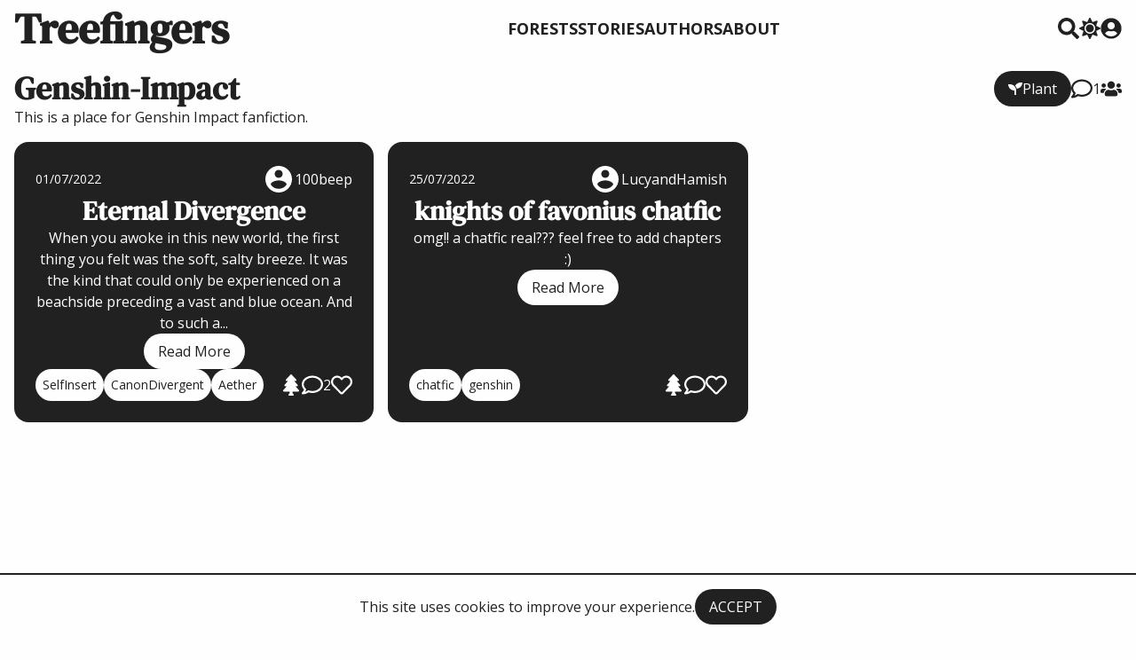

--- FILE ---
content_type: text/html; charset=utf-8
request_url: https://treefingers.co/forest/Genshin-Impact
body_size: 7533
content:
<!DOCTYPE html><html><head><meta charSet="utf-8"/><meta name="theme-color" content="#000"/><meta name="viewport" content="minimum-scale=1, initial-scale=1, width=device-width"/><title>Genshin-Impact | Forest | Treefingers</title><meta name="description" content="Genshin-Impact - This is a place for Genshin Impact fanfiction."/><meta name="next-head-count" content="5"/><link rel="preconnect" href="https://fonts.gstatic.com" crossorigin /><link rel="preload" href="/_next/static/css/ae66eee81527b3d2.css" as="style"/><link rel="stylesheet" href="/_next/static/css/ae66eee81527b3d2.css" data-n-g=""/><noscript data-n-css=""></noscript><script defer="" nomodule="" src="/_next/static/chunks/polyfills-c67a75d1b6f99dc8.js"></script><script src="/_next/static/chunks/webpack-d1f6ae8dbd6b2ad7.js" defer=""></script><script src="/_next/static/chunks/framework-3b5a00d5d7e8d93b.js" defer=""></script><script src="/_next/static/chunks/main-2893c5fb9e7943dc.js" defer=""></script><script src="/_next/static/chunks/pages/_app-ca555541cb72ee4f.js" defer=""></script><script src="/_next/static/chunks/pages/forest/%5Bname%5D-1ad0f7496f8bd84f.js" defer=""></script><script src="/_next/static/j5lEHBdHCfwj0T-Xi5M9L/_buildManifest.js" defer=""></script><script src="/_next/static/j5lEHBdHCfwj0T-Xi5M9L/_ssgManifest.js" defer=""></script><style data-href="https://fonts.googleapis.com/css2?family=DM+Serif+Text&family=Open+Sans:wght@400;700&display=swapswap">@font-face{font-family:'DM Serif Text';font-style:normal;font-weight:400;src:url(https://fonts.gstatic.com/s/dmseriftext/v10/rnCu-xZa_krGokauCeNq1wWyafA.woff) format('woff')}@font-face{font-family:'Open Sans';font-style:normal;font-weight:400;font-stretch:normal;src:url(https://fonts.gstatic.com/s/opensans/v34/memSYaGs126MiZpBA-UvWbX2vVnXBbObj2OVZyOOSr4dVJWUgsjZ0C4k.woff) format('woff')}@font-face{font-family:'Open Sans';font-style:normal;font-weight:700;font-stretch:normal;src:url(https://fonts.gstatic.com/s/opensans/v34/memSYaGs126MiZpBA-UvWbX2vVnXBbObj2OVZyOOSr4dVJWUgsg-1y4k.woff) format('woff')}@font-face{font-family:'DM Serif Text';font-style:normal;font-weight:400;src:url(https://fonts.gstatic.com/s/dmseriftext/v10/rnCu-xZa_krGokauCeNq1wWyWfqFXVAKArdqqQ.woff2) format('woff2');unicode-range:U+0100-024F,U+0259,U+1E00-1EFF,U+2020,U+20A0-20AB,U+20AD-20CF,U+2113,U+2C60-2C7F,U+A720-A7FF}@font-face{font-family:'DM Serif Text';font-style:normal;font-weight:400;src:url(https://fonts.gstatic.com/s/dmseriftext/v10/rnCu-xZa_krGokauCeNq1wWyWfSFXVAKArc.woff2) format('woff2');unicode-range:U+0000-00FF,U+0131,U+0152-0153,U+02BB-02BC,U+02C6,U+02DA,U+02DC,U+2000-206F,U+2074,U+20AC,U+2122,U+2191,U+2193,U+2212,U+2215,U+FEFF,U+FFFD}@font-face{font-family:'Open Sans';font-style:normal;font-weight:400;font-stretch:100%;src:url(https://fonts.gstatic.com/s/opensans/v34/memvYaGs126MiZpBA-UvWbX2vVnXBbObj2OVTSKmu0SC55K5gw.woff2) format('woff2');unicode-range:U+0460-052F,U+1C80-1C88,U+20B4,U+2DE0-2DFF,U+A640-A69F,U+FE2E-FE2F}@font-face{font-family:'Open Sans';font-style:normal;font-weight:400;font-stretch:100%;src:url(https://fonts.gstatic.com/s/opensans/v34/memvYaGs126MiZpBA-UvWbX2vVnXBbObj2OVTSumu0SC55K5gw.woff2) format('woff2');unicode-range:U+0301,U+0400-045F,U+0490-0491,U+04B0-04B1,U+2116}@font-face{font-family:'Open Sans';font-style:normal;font-weight:400;font-stretch:100%;src:url(https://fonts.gstatic.com/s/opensans/v34/memvYaGs126MiZpBA-UvWbX2vVnXBbObj2OVTSOmu0SC55K5gw.woff2) format('woff2');unicode-range:U+1F00-1FFF}@font-face{font-family:'Open Sans';font-style:normal;font-weight:400;font-stretch:100%;src:url(https://fonts.gstatic.com/s/opensans/v34/memvYaGs126MiZpBA-UvWbX2vVnXBbObj2OVTSymu0SC55K5gw.woff2) format('woff2');unicode-range:U+0370-03FF}@font-face{font-family:'Open Sans';font-style:normal;font-weight:400;font-stretch:100%;src:url(https://fonts.gstatic.com/s/opensans/v34/memvYaGs126MiZpBA-UvWbX2vVnXBbObj2OVTS2mu0SC55K5gw.woff2) format('woff2');unicode-range:U+0590-05FF,U+200C-2010,U+20AA,U+25CC,U+FB1D-FB4F}@font-face{font-family:'Open Sans';font-style:normal;font-weight:400;font-stretch:100%;src:url(https://fonts.gstatic.com/s/opensans/v34/memvYaGs126MiZpBA-UvWbX2vVnXBbObj2OVTSCmu0SC55K5gw.woff2) format('woff2');unicode-range:U+0102-0103,U+0110-0111,U+0128-0129,U+0168-0169,U+01A0-01A1,U+01AF-01B0,U+1EA0-1EF9,U+20AB}@font-face{font-family:'Open Sans';font-style:normal;font-weight:400;font-stretch:100%;src:url(https://fonts.gstatic.com/s/opensans/v34/memvYaGs126MiZpBA-UvWbX2vVnXBbObj2OVTSGmu0SC55K5gw.woff2) format('woff2');unicode-range:U+0100-024F,U+0259,U+1E00-1EFF,U+2020,U+20A0-20AB,U+20AD-20CF,U+2113,U+2C60-2C7F,U+A720-A7FF}@font-face{font-family:'Open Sans';font-style:normal;font-weight:400;font-stretch:100%;src:url(https://fonts.gstatic.com/s/opensans/v34/memvYaGs126MiZpBA-UvWbX2vVnXBbObj2OVTS-mu0SC55I.woff2) format('woff2');unicode-range:U+0000-00FF,U+0131,U+0152-0153,U+02BB-02BC,U+02C6,U+02DA,U+02DC,U+2000-206F,U+2074,U+20AC,U+2122,U+2191,U+2193,U+2212,U+2215,U+FEFF,U+FFFD}@font-face{font-family:'Open Sans';font-style:normal;font-weight:700;font-stretch:100%;src:url(https://fonts.gstatic.com/s/opensans/v34/memvYaGs126MiZpBA-UvWbX2vVnXBbObj2OVTSKmu0SC55K5gw.woff2) format('woff2');unicode-range:U+0460-052F,U+1C80-1C88,U+20B4,U+2DE0-2DFF,U+A640-A69F,U+FE2E-FE2F}@font-face{font-family:'Open Sans';font-style:normal;font-weight:700;font-stretch:100%;src:url(https://fonts.gstatic.com/s/opensans/v34/memvYaGs126MiZpBA-UvWbX2vVnXBbObj2OVTSumu0SC55K5gw.woff2) format('woff2');unicode-range:U+0301,U+0400-045F,U+0490-0491,U+04B0-04B1,U+2116}@font-face{font-family:'Open Sans';font-style:normal;font-weight:700;font-stretch:100%;src:url(https://fonts.gstatic.com/s/opensans/v34/memvYaGs126MiZpBA-UvWbX2vVnXBbObj2OVTSOmu0SC55K5gw.woff2) format('woff2');unicode-range:U+1F00-1FFF}@font-face{font-family:'Open Sans';font-style:normal;font-weight:700;font-stretch:100%;src:url(https://fonts.gstatic.com/s/opensans/v34/memvYaGs126MiZpBA-UvWbX2vVnXBbObj2OVTSymu0SC55K5gw.woff2) format('woff2');unicode-range:U+0370-03FF}@font-face{font-family:'Open Sans';font-style:normal;font-weight:700;font-stretch:100%;src:url(https://fonts.gstatic.com/s/opensans/v34/memvYaGs126MiZpBA-UvWbX2vVnXBbObj2OVTS2mu0SC55K5gw.woff2) format('woff2');unicode-range:U+0590-05FF,U+200C-2010,U+20AA,U+25CC,U+FB1D-FB4F}@font-face{font-family:'Open Sans';font-style:normal;font-weight:700;font-stretch:100%;src:url(https://fonts.gstatic.com/s/opensans/v34/memvYaGs126MiZpBA-UvWbX2vVnXBbObj2OVTSCmu0SC55K5gw.woff2) format('woff2');unicode-range:U+0102-0103,U+0110-0111,U+0128-0129,U+0168-0169,U+01A0-01A1,U+01AF-01B0,U+1EA0-1EF9,U+20AB}@font-face{font-family:'Open Sans';font-style:normal;font-weight:700;font-stretch:100%;src:url(https://fonts.gstatic.com/s/opensans/v34/memvYaGs126MiZpBA-UvWbX2vVnXBbObj2OVTSGmu0SC55K5gw.woff2) format('woff2');unicode-range:U+0100-024F,U+0259,U+1E00-1EFF,U+2020,U+20A0-20AB,U+20AD-20CF,U+2113,U+2C60-2C7F,U+A720-A7FF}@font-face{font-family:'Open Sans';font-style:normal;font-weight:700;font-stretch:100%;src:url(https://fonts.gstatic.com/s/opensans/v34/memvYaGs126MiZpBA-UvWbX2vVnXBbObj2OVTS-mu0SC55I.woff2) format('woff2');unicode-range:U+0000-00FF,U+0131,U+0152-0153,U+02BB-02BC,U+02C6,U+02DA,U+02DC,U+2000-206F,U+2074,U+20AC,U+2122,U+2191,U+2193,U+2212,U+2215,U+FEFF,U+FFFD}</style></head><body><div id="__next"><script>!function(){try{var d=document.documentElement,c=d.classList;c.remove('light','dark');var e=localStorage.getItem('theme');if('system'===e||(!e&&true)){var t='(prefers-color-scheme: dark)',m=window.matchMedia(t);if(m.media!==t||m.matches){d.style.colorScheme = 'dark';c.add('dark')}else{d.style.colorScheme = 'light';c.add('light')}}else if(e){c.add(e|| '')}if(e==='light'||e==='dark')d.style.colorScheme=e}catch(e){}}()</script><div id="header" class="fixed lg:absolute w-full h-header bg-base lg:bg-transparent flex items-center z-20 py-sm"><div class="lg:container mx-auto px-md w-full"><div class="flex items-center justify-between"><span class="text-3xl lg:text-5xl font-serif font-bold"><a class="transition-opacity hover:opacity-80" href="/">Treefingers</a></span><ul class="hidden lg:flex flex-row gap-lg"><li><a class="transition-opacity hover:opacity-80" href="/forests"><span class="font-bold text-lg">FORESTS</span></a></li><li><a class="transition-opacity hover:opacity-80" href="/stories"><span class="font-bold text-lg">STORIES</span></a></li><li><a class="transition-opacity hover:opacity-80" href="/authors"><span class="font-bold text-lg">AUTHORS</span></a></li><li><a class="transition-opacity hover:opacity-80" href="/about"><span class="font-bold text-lg">ABOUT</span></a></li></ul><ul class="flex flex-row gap-sm md:gap-md"><li class=""><a class="transition-opacity hover:opacity-80" href="/forest/Genshin-Impact#"><svg stroke="currentColor" fill="currentColor" stroke-width="0" viewBox="0 0 512 512" class="text-2xl" height="1em" width="1em" xmlns="http://www.w3.org/2000/svg"><path d="M505 442.7L405.3 343c-4.5-4.5-10.6-7-17-7H372c27.6-35.3 44-79.7 44-128C416 93.1 322.9 0 208 0S0 93.1 0 208s93.1 208 208 208c48.3 0 92.7-16.4 128-44v16.3c0 6.4 2.5 12.5 7 17l99.7 99.7c9.4 9.4 24.6 9.4 33.9 0l28.3-28.3c9.4-9.4 9.4-24.6.1-34zM208 336c-70.7 0-128-57.2-128-128 0-70.7 57.2-128 128-128 70.7 0 128 57.2 128 128 0 70.7-57.2 128-128 128z"></path></svg></a></li><li class="hidden lg:inline-block"><a class="transition-opacity hover:opacity-80" href="/forest/Genshin-Impact#"><svg stroke="currentColor" fill="currentColor" stroke-width="0" viewBox="0 0 512 512" class="text-2xl" height="1em" width="1em" xmlns="http://www.w3.org/2000/svg"><path d="M256 160c-52.9 0-96 43.1-96 96s43.1 96 96 96 96-43.1 96-96-43.1-96-96-96zm246.4 80.5l-94.7-47.3 33.5-100.4c4.5-13.6-8.4-26.5-21.9-21.9l-100.4 33.5-47.4-94.8c-6.4-12.8-24.6-12.8-31 0l-47.3 94.7L92.7 70.8c-13.6-4.5-26.5 8.4-21.9 21.9l33.5 100.4-94.7 47.4c-12.8 6.4-12.8 24.6 0 31l94.7 47.3-33.5 100.5c-4.5 13.6 8.4 26.5 21.9 21.9l100.4-33.5 47.3 94.7c6.4 12.8 24.6 12.8 31 0l47.3-94.7 100.4 33.5c13.6 4.5 26.5-8.4 21.9-21.9l-33.5-100.4 94.7-47.3c13-6.5 13-24.7.2-31.1zm-155.9 106c-49.9 49.9-131.1 49.9-181 0-49.9-49.9-49.9-131.1 0-181 49.9-49.9 131.1-49.9 181 0 49.9 49.9 49.9 131.1 0 181z"></path></svg></a></li><li class=""><a class="transition-opacity hover:opacity-80" href="/auth/login"><div class="text-2xl relative"><svg stroke="currentColor" fill="currentColor" stroke-width="0" viewBox="0 0 496 512" height="1em" width="1em" xmlns="http://www.w3.org/2000/svg"><path d="M248 8C111 8 0 119 0 256s111 248 248 248 248-111 248-248S385 8 248 8zm0 96c48.6 0 88 39.4 88 88s-39.4 88-88 88-88-39.4-88-88 39.4-88 88-88zm0 344c-58.7 0-111.3-26.6-146.5-68.2 18.8-35.4 55.6-59.8 98.5-59.8 2.4 0 4.8.4 7.1 1.1 13 4.2 26.6 6.9 40.9 6.9 14.3 0 28-2.7 40.9-6.9 2.3-.7 4.7-1.1 7.1-1.1 42.9 0 79.7 24.4 98.5 59.8C359.3 421.4 306.7 448 248 448z"></path></svg></div></a></li><li class="lg:hidden"><a class="transition-opacity hover:opacity-80" href="/forest/Genshin-Impact#"><svg stroke="currentColor" fill="currentColor" stroke-width="0" viewBox="0 0 448 512" class="text-2xl" height="1em" width="1em" xmlns="http://www.w3.org/2000/svg"><path d="M16 132h416c8.837 0 16-7.163 16-16V76c0-8.837-7.163-16-16-16H16C7.163 60 0 67.163 0 76v40c0 8.837 7.163 16 16 16zm0 160h416c8.837 0 16-7.163 16-16v-40c0-8.837-7.163-16-16-16H16c-8.837 0-16 7.163-16 16v40c0 8.837 7.163 16 16 16zm0 160h416c8.837 0 16-7.163 16-16v-40c0-8.837-7.163-16-16-16H16c-8.837 0-16 7.163-16 16v40c0 8.837 7.163 16 16 16z"></path></svg></a></li></ul></div></div><div class="h-full w-full absolute bg-base -top-full left-0 transition-transform transform-gpu"><div class="lg:container mx-auto px-md w-full h-full"></div></div></div><div class="fixed lg:hidden top-header left-full bg-primary w-full h-screen-no-header transition-transform transform-gpu z-40"><div class="h-full flex flex-col justify-center"><ul class="p-md flex flex-col overflow-y-auto"><li class="text-primary-contrast text-xl py-sm text-center"><a class="transition-opacity hover:opacity-80 inline-flex items-center justify-center relative" href="/"><span class="">HOME</span></a></li><li class="text-primary-contrast text-xl py-sm text-center"><a class="transition-opacity hover:opacity-80 inline-flex items-center justify-center relative" href="/forests"><span class="">FORESTS</span></a></li><li class="text-primary-contrast text-xl py-sm text-center"><a class="transition-opacity hover:opacity-80 inline-flex items-center justify-center relative" href="/stories"><span class="">STORIES</span></a></li><li class="text-primary-contrast text-xl py-sm text-center"><a class="transition-opacity hover:opacity-80 inline-flex items-center justify-center relative" href="/authors"><span class="">AUTHORS</span></a></li><li class="text-primary-contrast text-xl py-sm text-center"><a class="transition-opacity hover:opacity-80 inline-flex items-center justify-center relative" href="/about"><span class="">ABOUT</span></a></li><li class="text-primary-contrast text-xl py-sm text-center"><a class="transition-opacity hover:opacity-80 inline-flex items-center justify-center relative" href="/forest/Genshin-Impact#"><span class="">THEME</span><svg stroke="currentColor" fill="currentColor" stroke-width="0" viewBox="0 0 512 512" class="ml-sm" height="1em" width="1em" xmlns="http://www.w3.org/2000/svg"><path d="M256 160c-52.9 0-96 43.1-96 96s43.1 96 96 96 96-43.1 96-96-43.1-96-96-96zm246.4 80.5l-94.7-47.3 33.5-100.4c4.5-13.6-8.4-26.5-21.9-21.9l-100.4 33.5-47.4-94.8c-6.4-12.8-24.6-12.8-31 0l-47.3 94.7L92.7 70.8c-13.6-4.5-26.5 8.4-21.9 21.9l33.5 100.4-94.7 47.4c-12.8 6.4-12.8 24.6 0 31l94.7 47.3-33.5 100.5c-4.5 13.6 8.4 26.5 21.9 21.9l100.4-33.5 47.3 94.7c6.4 12.8 24.6 12.8 31 0l47.3-94.7 100.4 33.5c13.6 4.5 26.5-8.4 21.9-21.9l-33.5-100.4 94.7-47.3c13-6.5 13-24.7.2-31.1zm-155.9 106c-49.9 49.9-131.1 49.9-181 0-49.9-49.9-49.9-131.1 0-181 49.9-49.9 131.1-49.9 181 0 49.9 49.9 49.9 131.1 0 181z"></path></svg></a></li></ul></div></div><div class="pt-header min-h-screen"><div class="lg:container mx-auto px-md w-full"><div><div class="mt-sm mb-md lg:my-md flex flex-col gap-sm"><div class="flex justify-between gap-sm flex-col md:flex-row md:items-center"><div class="flex gap-md justify-start items-center"><h1 class="text-4xl font-serif font-bold break-words">Genshin-Impact</h1></div><div class="flex gap-md justify-between"><a class="transition-opacity hover:opacity-80 rounded-full inline-flex gap-sm items-center justify-center transition-opacity focus:outline-none hover:opacity-90 active:opacity-100 disabled:opacity-60 bg-primary text-primary-contrast  text-md py-sm px-md" href="/story/new?forest=PbxnKPLE3d"><svg stroke="currentColor" fill="currentColor" stroke-width="0" viewBox="0 0 512 512" class="inline-block" height="1em" width="1em" xmlns="http://www.w3.org/2000/svg"><path d="M64 96H0c0 123.7 100.3 224 224 224v144c0 8.8 7.2 16 16 16h32c8.8 0 16-7.2 16-16V320C288 196.3 187.7 96 64 96zm384-64c-84.2 0-157.4 46.5-195.7 115.2 27.7 30.2 48.2 66.9 59 107.6C424 243.1 512 147.9 512 32h-64z"></path></svg>Plant</a><div class="flex items-center gap-sm justify-end"><div class="flex items-center gap-sm"><svg stroke="currentColor" fill="currentColor" stroke-width="0" viewBox="0 0 512 512" class="text-2xl cursor-pointer" height="1em" width="1em" xmlns="http://www.w3.org/2000/svg"><path d="M256 32C114.6 32 0 125.1 0 240c0 47.6 19.9 91.2 52.9 126.3C38 405.7 7 439.1 6.5 439.5c-6.6 7-8.4 17.2-4.6 26S14.4 480 24 480c61.5 0 110-25.7 139.1-46.3C192 442.8 223.2 448 256 448c141.4 0 256-93.1 256-208S397.4 32 256 32zm0 368c-26.7 0-53.1-4.1-78.4-12.1l-22.7-7.2-19.5 13.8c-14.3 10.1-33.9 21.4-57.5 29 7.3-12.1 14.4-25.7 19.9-40.2l10.6-28.1-20.6-21.8C69.7 314.1 48 282.2 48 240c0-88.2 93.3-160 208-160s208 71.8 208 160-93.3 160-208 160z"></path></svg></div><div class="flex gap-sm items-center"><span class="">1</span><svg stroke="currentColor" fill="currentColor" stroke-width="0" viewBox="0 0 640 512" class="text-2xl cursor-pointer" height="1em" width="1em" xmlns="http://www.w3.org/2000/svg"><path d="M96 224c35.3 0 64-28.7 64-64s-28.7-64-64-64-64 28.7-64 64 28.7 64 64 64zm448 0c35.3 0 64-28.7 64-64s-28.7-64-64-64-64 28.7-64 64 28.7 64 64 64zm32 32h-64c-17.6 0-33.5 7.1-45.1 18.6 40.3 22.1 68.9 62 75.1 109.4h66c17.7 0 32-14.3 32-32v-32c0-35.3-28.7-64-64-64zm-256 0c61.9 0 112-50.1 112-112S381.9 32 320 32 208 82.1 208 144s50.1 112 112 112zm76.8 32h-8.3c-20.8 10-43.9 16-68.5 16s-47.6-6-68.5-16h-8.3C179.6 288 128 339.6 128 403.2V432c0 26.5 21.5 48 48 48h288c26.5 0 48-21.5 48-48v-28.8c0-63.6-51.6-115.2-115.2-115.2zm-223.7-13.4C161.5 263.1 145.6 256 128 256H64c-35.3 0-64 28.7-64 64v32c0 17.7 14.3 32 32 32h65.9c6.3-47.4 34.9-87.3 75.2-109.4z"></path></svg></div></div></div></div><p class="block whitespace-pre-wrap break-words w-full">This is a place for Genshin Impact fanfiction.</p></div><div class="overflow-auto flex flex-col"><div class="grid xl:grid-cols-3 md:grid-cols-2 grid-cols-1 gap-md"><div class="rounded-2xl p-lg flex flex-col gap-md justify-between bg-primary text-primary-contrast"><div class="flex justify-between items-center gap-md"><span class="text-sm">01/07/2022</span><a class="transition-opacity hover:opacity-80 flex items-center justify-end text-md gap-xs" href="/user/100beep"><svg stroke="currentColor" fill="currentColor" stroke-width="0" viewBox="0 0 24 24" class="text-4xl" height="1em" width="1em" xmlns="http://www.w3.org/2000/svg"><path fill="none" d="M0 0h24v24H0z"></path><path d="M12 2C6.48 2 2 6.48 2 12s4.48 10 10 10 10-4.48 10-10S17.52 2 12 2zm0 3c1.66 0 3 1.34 3 3s-1.34 3-3 3-3-1.34-3-3 1.34-3 3-3zm0 14.2a7.2 7.2 0 01-6-3.22c.03-1.99 4-3.08 6-3.08 1.99 0 5.97 1.09 6 3.08a7.2 7.2 0 01-6 3.22z"></path></svg><span class="break-words max-w-full">100beep</span></a></div><div class="flex flex-col items-center gap-md grow"><a class="transition-opacity hover:opacity-80 w-full" href="/story/6R5L7a2vWa"><h2 class="text-3xl font-serif font-bold break-words text-center">Eternal Divergence</h2></a><p class="block break-words w-full text-center">When you awoke in this new world, the first thing you felt was the soft, salty breeze. 

It was the kind that could only be experienced on a beachside preceding a vast and blue ocean. And to such a...</p><a class="transition-opacity hover:opacity-80 rounded-full inline-flex gap-sm items-center justify-center transition-opacity focus:outline-none hover:opacity-90 active:opacity-100 disabled:opacity-60 bg-primary-contrast text-primary text-md py-sm px-md" href="/story/6R5L7a2vWa">Read More</a></div><div class="flex justify-between items-center gap-md"><ul class="flex gap-sm uppercase flex-wrap max-h-[36px] overflow-hidden"><li><button class="rounded-full inline-flex gap-sm items-center justify-center transition-opacity focus:outline-none hover:opacity-90 active:opacity-100 disabled:opacity-60 bg-primary-contrast text-primary text-sm p-sm">SelfInsert</button></li><li><button class="rounded-full inline-flex gap-sm items-center justify-center transition-opacity focus:outline-none hover:opacity-90 active:opacity-100 disabled:opacity-60 bg-primary-contrast text-primary text-sm p-sm">CanonDivergent</button></li><li><button class="rounded-full inline-flex gap-sm items-center justify-center transition-opacity focus:outline-none hover:opacity-90 active:opacity-100 disabled:opacity-60 bg-primary-contrast text-primary text-sm p-sm">Aether</button></li></ul><div class="flex items-center gap-sm"><svg stroke="currentColor" fill="currentColor" stroke-width="0" viewBox="0 0 384 512" class="text-2xl cursor-pointer" height="1em" width="1em" xmlns="http://www.w3.org/2000/svg"><path d="M378.31 378.49L298.42 288h30.63c9.01 0 16.98-5 20.78-13.06 3.8-8.04 2.55-17.26-3.28-24.05L268.42 160h28.89c9.1 0 17.3-5.35 20.86-13.61 3.52-8.13 1.86-17.59-4.24-24.08L203.66 4.83c-6.03-6.45-17.28-6.45-23.32 0L70.06 122.31c-6.1 6.49-7.75 15.95-4.24 24.08C69.38 154.65 77.59 160 86.69 160h28.89l-78.14 90.91c-5.81 6.78-7.06 15.99-3.27 24.04C37.97 283 45.93 288 54.95 288h30.63L5.69 378.49c-6 6.79-7.36 16.09-3.56 24.26 3.75 8.05 12 13.25 21.01 13.25H160v24.45l-30.29 48.4c-5.32 10.64 2.42 23.16 14.31 23.16h95.96c11.89 0 19.63-12.52 14.31-23.16L224 440.45V416h136.86c9.01 0 17.26-5.2 21.01-13.25 3.8-8.17 2.44-17.47-3.56-24.26z"></path></svg><div class="flex items-center gap-sm"><svg stroke="currentColor" fill="currentColor" stroke-width="0" viewBox="0 0 512 512" class="text-2xl cursor-pointer" height="1em" width="1em" xmlns="http://www.w3.org/2000/svg"><path d="M256 32C114.6 32 0 125.1 0 240c0 47.6 19.9 91.2 52.9 126.3C38 405.7 7 439.1 6.5 439.5c-6.6 7-8.4 17.2-4.6 26S14.4 480 24 480c61.5 0 110-25.7 139.1-46.3C192 442.8 223.2 448 256 448c141.4 0 256-93.1 256-208S397.4 32 256 32zm0 368c-26.7 0-53.1-4.1-78.4-12.1l-22.7-7.2-19.5 13.8c-14.3 10.1-33.9 21.4-57.5 29 7.3-12.1 14.4-25.7 19.9-40.2l10.6-28.1-20.6-21.8C69.7 314.1 48 282.2 48 240c0-88.2 93.3-160 208-160s208 71.8 208 160-93.3 160-208 160z"></path></svg></div><div class="flex gap-sm items-center"><span class="">2</span><svg stroke="currentColor" fill="currentColor" stroke-width="0" viewBox="0 0 512 512" class="text-2xl cursor-pointer" height="1em" width="1em" xmlns="http://www.w3.org/2000/svg"><path d="M458.4 64.3C400.6 15.7 311.3 23 256 79.3 200.7 23 111.4 15.6 53.6 64.3-21.6 127.6-10.6 230.8 43 285.5l175.4 178.7c10 10.2 23.4 15.9 37.6 15.9 14.3 0 27.6-5.6 37.6-15.8L469 285.6c53.5-54.7 64.7-157.9-10.6-221.3zm-23.6 187.5L259.4 430.5c-2.4 2.4-4.4 2.4-6.8 0L77.2 251.8c-36.5-37.2-43.9-107.6 7.3-150.7 38.9-32.7 98.9-27.8 136.5 10.5l35 35.7 35-35.7c37.8-38.5 97.8-43.2 136.5-10.6 51.1 43.1 43.5 113.9 7.3 150.8z"></path></svg></div></div></div></div><div class="rounded-2xl p-lg flex flex-col gap-md justify-between bg-primary text-primary-contrast"><div class="flex justify-between items-center gap-md"><span class="text-sm">25/07/2022</span><a class="transition-opacity hover:opacity-80 flex items-center justify-end text-md gap-xs" href="/user/LucyandHamish"><svg stroke="currentColor" fill="currentColor" stroke-width="0" viewBox="0 0 24 24" class="text-4xl" height="1em" width="1em" xmlns="http://www.w3.org/2000/svg"><path fill="none" d="M0 0h24v24H0z"></path><path d="M12 2C6.48 2 2 6.48 2 12s4.48 10 10 10 10-4.48 10-10S17.52 2 12 2zm0 3c1.66 0 3 1.34 3 3s-1.34 3-3 3-3-1.34-3-3 1.34-3 3-3zm0 14.2a7.2 7.2 0 01-6-3.22c.03-1.99 4-3.08 6-3.08 1.99 0 5.97 1.09 6 3.08a7.2 7.2 0 01-6 3.22z"></path></svg><span class="break-words max-w-full">LucyandHamish</span></a></div><div class="flex flex-col items-center gap-md grow"><a class="transition-opacity hover:opacity-80 w-full" href="/story/EBk0mWMnAp"><h2 class="text-3xl font-serif font-bold break-words text-center">knights of favonius chatfic</h2></a><p class="block break-words w-full text-center">omg!! a chatfic real??? feel free to add chapters :)</p><a class="transition-opacity hover:opacity-80 rounded-full inline-flex gap-sm items-center justify-center transition-opacity focus:outline-none hover:opacity-90 active:opacity-100 disabled:opacity-60 bg-primary-contrast text-primary text-md py-sm px-md" href="/story/EBk0mWMnAp">Read More</a></div><div class="flex justify-between items-center gap-md"><ul class="flex gap-sm uppercase flex-wrap max-h-[36px] overflow-hidden"><li><button class="rounded-full inline-flex gap-sm items-center justify-center transition-opacity focus:outline-none hover:opacity-90 active:opacity-100 disabled:opacity-60 bg-primary-contrast text-primary text-sm p-sm">chatfic</button></li><li><button class="rounded-full inline-flex gap-sm items-center justify-center transition-opacity focus:outline-none hover:opacity-90 active:opacity-100 disabled:opacity-60 bg-primary-contrast text-primary text-sm p-sm">genshin</button></li></ul><div class="flex items-center gap-sm"><svg stroke="currentColor" fill="currentColor" stroke-width="0" viewBox="0 0 384 512" class="text-2xl cursor-pointer" height="1em" width="1em" xmlns="http://www.w3.org/2000/svg"><path d="M378.31 378.49L298.42 288h30.63c9.01 0 16.98-5 20.78-13.06 3.8-8.04 2.55-17.26-3.28-24.05L268.42 160h28.89c9.1 0 17.3-5.35 20.86-13.61 3.52-8.13 1.86-17.59-4.24-24.08L203.66 4.83c-6.03-6.45-17.28-6.45-23.32 0L70.06 122.31c-6.1 6.49-7.75 15.95-4.24 24.08C69.38 154.65 77.59 160 86.69 160h28.89l-78.14 90.91c-5.81 6.78-7.06 15.99-3.27 24.04C37.97 283 45.93 288 54.95 288h30.63L5.69 378.49c-6 6.79-7.36 16.09-3.56 24.26 3.75 8.05 12 13.25 21.01 13.25H160v24.45l-30.29 48.4c-5.32 10.64 2.42 23.16 14.31 23.16h95.96c11.89 0 19.63-12.52 14.31-23.16L224 440.45V416h136.86c9.01 0 17.26-5.2 21.01-13.25 3.8-8.17 2.44-17.47-3.56-24.26z"></path></svg><div class="flex items-center gap-sm"><svg stroke="currentColor" fill="currentColor" stroke-width="0" viewBox="0 0 512 512" class="text-2xl cursor-pointer" height="1em" width="1em" xmlns="http://www.w3.org/2000/svg"><path d="M256 32C114.6 32 0 125.1 0 240c0 47.6 19.9 91.2 52.9 126.3C38 405.7 7 439.1 6.5 439.5c-6.6 7-8.4 17.2-4.6 26S14.4 480 24 480c61.5 0 110-25.7 139.1-46.3C192 442.8 223.2 448 256 448c141.4 0 256-93.1 256-208S397.4 32 256 32zm0 368c-26.7 0-53.1-4.1-78.4-12.1l-22.7-7.2-19.5 13.8c-14.3 10.1-33.9 21.4-57.5 29 7.3-12.1 14.4-25.7 19.9-40.2l10.6-28.1-20.6-21.8C69.7 314.1 48 282.2 48 240c0-88.2 93.3-160 208-160s208 71.8 208 160-93.3 160-208 160z"></path></svg></div><div class="flex gap-sm items-center"><svg stroke="currentColor" fill="currentColor" stroke-width="0" viewBox="0 0 512 512" class="text-2xl cursor-pointer" height="1em" width="1em" xmlns="http://www.w3.org/2000/svg"><path d="M458.4 64.3C400.6 15.7 311.3 23 256 79.3 200.7 23 111.4 15.6 53.6 64.3-21.6 127.6-10.6 230.8 43 285.5l175.4 178.7c10 10.2 23.4 15.9 37.6 15.9 14.3 0 27.6-5.6 37.6-15.8L469 285.6c53.5-54.7 64.7-157.9-10.6-221.3zm-23.6 187.5L259.4 430.5c-2.4 2.4-4.4 2.4-6.8 0L77.2 251.8c-36.5-37.2-43.9-107.6 7.3-150.7 38.9-32.7 98.9-27.8 136.5 10.5l35 35.7 35-35.7c37.8-38.5 97.8-43.2 136.5-10.6 51.1 43.1 43.5 113.9 7.3 150.8z"></path></svg></div></div></div></div></div><div></div></div></div></div></div><div class="lg:container mx-auto px-md w-full flex justify-between py-md"><ul class="flex justify-between gap-md"><li><a class="transition-opacity hover:opacity-80" target="_blank" href="https://www.facebook.com/treefingers.co/"><svg stroke="currentColor" fill="currentColor" stroke-width="0" viewBox="0 0 512 512" class="text-2xl" height="1em" width="1em" xmlns="http://www.w3.org/2000/svg"><path d="M504 256C504 119 393 8 256 8S8 119 8 256c0 123.78 90.69 226.38 209.25 245V327.69h-63V256h63v-54.64c0-62.15 37-96.48 93.67-96.48 27.14 0 55.52 4.84 55.52 4.84v61h-31.28c-30.8 0-40.41 19.12-40.41 38.73V256h68.78l-11 71.69h-57.78V501C413.31 482.38 504 379.78 504 256z"></path></svg></a></li><li><a class="transition-opacity hover:opacity-80" target="_blank" href="https://twitter.com/TreefingersCo"><svg stroke="currentColor" fill="currentColor" stroke-width="0" viewBox="0 0 512 512" class="text-2xl" height="1em" width="1em" xmlns="http://www.w3.org/2000/svg"><path d="M459.37 151.716c.325 4.548.325 9.097.325 13.645 0 138.72-105.583 298.558-298.558 298.558-59.452 0-114.68-17.219-161.137-47.106 8.447.974 16.568 1.299 25.34 1.299 49.055 0 94.213-16.568 130.274-44.832-46.132-.975-84.792-31.188-98.112-72.772 6.498.974 12.995 1.624 19.818 1.624 9.421 0 18.843-1.3 27.614-3.573-48.081-9.747-84.143-51.98-84.143-102.985v-1.299c13.969 7.797 30.214 12.67 47.431 13.319-28.264-18.843-46.781-51.005-46.781-87.391 0-19.492 5.197-37.36 14.294-52.954 51.655 63.675 129.3 105.258 216.365 109.807-1.624-7.797-2.599-15.918-2.599-24.04 0-57.828 46.782-104.934 104.934-104.934 30.213 0 57.502 12.67 76.67 33.137 23.715-4.548 46.456-13.32 66.599-25.34-7.798 24.366-24.366 44.833-46.132 57.827 21.117-2.273 41.584-8.122 60.426-16.243-14.292 20.791-32.161 39.308-52.628 54.253z"></path></svg></a></li><li><a class="transition-opacity hover:opacity-80" target="_blank" href="https://www.instagram.com/treefingers.co/"><svg stroke="currentColor" fill="currentColor" stroke-width="0" viewBox="0 0 448 512" class="text-2xl" height="1em" width="1em" xmlns="http://www.w3.org/2000/svg"><path d="M224.1 141c-63.6 0-114.9 51.3-114.9 114.9s51.3 114.9 114.9 114.9S339 319.5 339 255.9 287.7 141 224.1 141zm0 189.6c-41.1 0-74.7-33.5-74.7-74.7s33.5-74.7 74.7-74.7 74.7 33.5 74.7 74.7-33.6 74.7-74.7 74.7zm146.4-194.3c0 14.9-12 26.8-26.8 26.8-14.9 0-26.8-12-26.8-26.8s12-26.8 26.8-26.8 26.8 12 26.8 26.8zm76.1 27.2c-1.7-35.9-9.9-67.7-36.2-93.9-26.2-26.2-58-34.4-93.9-36.2-37-2.1-147.9-2.1-184.9 0-35.8 1.7-67.6 9.9-93.9 36.1s-34.4 58-36.2 93.9c-2.1 37-2.1 147.9 0 184.9 1.7 35.9 9.9 67.7 36.2 93.9s58 34.4 93.9 36.2c37 2.1 147.9 2.1 184.9 0 35.9-1.7 67.7-9.9 93.9-36.2 26.2-26.2 34.4-58 36.2-93.9 2.1-37 2.1-147.8 0-184.8zM398.8 388c-7.8 19.6-22.9 34.7-42.6 42.6-29.5 11.7-99.5 9-132.1 9s-102.7 2.6-132.1-9c-19.6-7.8-34.7-22.9-42.6-42.6-11.7-29.5-9-99.5-9-132.1s-2.6-102.7 9-132.1c7.8-19.6 22.9-34.7 42.6-42.6 29.5-11.7 99.5-9 132.1-9s102.7-2.6 132.1 9c19.6 7.8 34.7 22.9 42.6 42.6 11.7 29.5 9 99.5 9 132.1s2.7 102.7-9 132.1z"></path></svg></a></li></ul><a class="transition-opacity hover:opacity-80" href="/">© Treefingers <!-- -->2026<!-- -->.</a></div><div class="fixed border-2 border-r-0 top-0 left-full bg-base w-full md:w-2/3 lg:w-1/3 h-screen transition-transform transform-gpu z-30 rounded-l-2xl"><div class="h-full flex flex-col"><div class="flex justify-between items-center gap-sm p-md border-b-2"><h3 class="block uppercase text-lg font-bold"></h3><svg stroke="currentColor" fill="currentColor" stroke-width="0" viewBox="0 0 352 512" class="text-2xl cursor-pointer" height="1em" width="1em" xmlns="http://www.w3.org/2000/svg"><path d="M242.72 256l100.07-100.07c12.28-12.28 12.28-32.19 0-44.48l-22.24-22.24c-12.28-12.28-32.19-12.28-44.48 0L176 189.28 75.93 89.21c-12.28-12.28-32.19-12.28-44.48 0L9.21 111.45c-12.28 12.28-12.28 32.19 0 44.48L109.28 256 9.21 356.07c-12.28 12.28-12.28 32.19 0 44.48l22.24 22.24c12.28 12.28 32.2 12.28 44.48 0L176 322.72l100.07 100.07c12.28 12.28 32.2 12.28 44.48 0l22.24-22.24c12.28-12.28 12.28-32.19 0-44.48L242.72 256z"></path></svg></div></div></div></div><script id="__NEXT_DATA__" type="application/json">{"props":{"pageProps":{"forest":{"__typename":"Forest","id":"PbxnKPLE3d","name":"Genshin-Impact","about":"This is a place for Genshin Impact fanfiction.","excerpt":"This is a place for Genshin Impact fanfiction.","storiesCount":2,"commentsCount":0,"membersCount":1,"isEditable":false,"currentUserMembership":null},"__APOLLO_STATE__":{"Forest:PbxnKPLE3d":{"__typename":"Forest","id":"PbxnKPLE3d","name":"Genshin-Impact","about":"This is a place for Genshin Impact fanfiction.","excerpt":"This is a place for Genshin Impact fanfiction.","storiesCount":2,"commentsCount":0,"membersCount":1,"isEditable":false,"currentUserMembership":null},"ROOT_QUERY":{"__typename":"Query","forest({\"filter\":{\"name\":{\"eq\":\"Genshin-Impact\"}}})":{"__ref":"Forest:PbxnKPLE3d"},"forest({\"filter\":{\"id\":{\"eq\":\"PbxnKPLE3d\"}}})":{"__ref":"Forest:PbxnKPLE3d"},"stories:{\"filter\":{\"forest\":{\"eq\":\"PbxnKPLE3d\"}},\"sort\":{\"likesCount\":\"DESC\"}}":{"__typename":"StoryConnection","edges":[{"__typename":"StoryEdge","cursor":"eyJsaWtlc0NvdW50IjoyLCJpZCI6MTV9","node":{"__ref":"Story:6R5L7a2vWa"}},{"__typename":"StoryEdge","cursor":"eyJsaWtlc0NvdW50IjowLCJpZCI6MTE0fQ==","node":{"__ref":"Story:EBk0mWMnAp"}}],"pageInfo":{"__typename":"PageInfo","hasNextPage":false,"endCursor":"eyJsaWtlc0NvdW50IjowLCJpZCI6MTE0fQ==","totalCount":2,"startCursor":"eyJsaWtlc0NvdW50IjoyLCJpZCI6MTV9","hasPreviousPage":false}}},"User:Mrl0vk2vq5":{"__typename":"User","id":"Mrl0vk2vq5","username":"100beep"},"Story:6R5L7a2vWa":{"__typename":"Story","id":"6R5L7a2vWa","title":"Eternal Divergence","excerpt":"When you awoke in this new world, the first thing you felt was the soft, salty breeze. \n\nIt was the kind that could only be experienced on a beachside preceding a vast and blue ocean. And to such a...","createdAt":"2022-07-01T02:37:53.000Z","depth":0,"parent":null,"author":{"__ref":"User:Mrl0vk2vq5"},"tags":["SelfInsert","CanonDivergent","Aether"],"likesCount":2,"commentsCount":0,"descendentsCount":0,"currentUserLike":null},"User:ZBAnj9z2MW":{"__typename":"User","id":"ZBAnj9z2MW","username":"LucyandHamish"},"Story:EBk0mWMnAp":{"__typename":"Story","id":"EBk0mWMnAp","title":"knights of favonius chatfic","excerpt":"omg!! a chatfic real??? feel free to add chapters :)","createdAt":"2022-07-25T20:12:53.000Z","depth":0,"parent":null,"author":{"__ref":"User:ZBAnj9z2MW"},"tags":["chatfic","genshin"],"likesCount":0,"commentsCount":0,"descendentsCount":0,"currentUserLike":null}}},"__N_SSG":true},"page":"/forest/[name]","query":{"name":"Genshin-Impact"},"buildId":"j5lEHBdHCfwj0T-Xi5M9L","isFallback":false,"gsp":true,"scriptLoader":[]}</script></body></html>

--- FILE ---
content_type: application/javascript; charset=utf-8
request_url: https://treefingers.co/_next/static/chunks/pages/index-0073e61fb3fdd311.js
body_size: 270
content:
(self.webpackChunk_N_E=self.webpackChunk_N_E||[]).push([[405],{5557:function(e,n,t){(window.__NEXT_P=window.__NEXT_P||[]).push(["/",function(){return t(4369)}])},4369:function(e,n,t){"use strict";t.r(n);var i=t(5893),r=t(1152),s=t(1537),o=t(9008),a=t.n(o);let c=()=>(0,i.jsxs)(i.Fragment,{children:[(0,i.jsxs)(a(),{children:[(0,i.jsx)("title",{children:"Treefingers | Collaborative writing"}),(0,i.jsx)("meta",{name:"description",content:"Treefingers is a collaborative writing app where to tell never ending stories."})]}),(0,i.jsx)(s.VM,{})]});c.Layout=r.HQ,n.default=c}},function(e){e.O(0,[774,888,179],function(){return e(e.s=5557)}),_N_E=e.O()}]);

--- FILE ---
content_type: application/javascript; charset=utf-8
request_url: https://treefingers.co/_next/static/chunks/pages/forests-bb3c3bce9b6849b7.js
body_size: 286
content:
(self.webpackChunk_N_E=self.webpackChunk_N_E||[]).push([[682],{7634:function(e,s,r){(window.__NEXT_P=window.__NEXT_P||[]).push(["/forests",function(){return r(1155)}])},1155:function(e,s,r){"use strict";r.r(s),r.d(s,{__N_SSG:function(){return h}});var n=r(5893),t=r(1152),i=r(4975),o=r(9),a=r(1537),c=r(9583),l=r(6155),u=r(9008),d=r.n(u);let f=()=>(0,n.jsxs)(i.W2,{children:[(0,n.jsxs)(d(),{children:[(0,n.jsx)("title",{children:"Forests | Treefingers"}),(0,n.jsx)("meta",{name:"description",content:"A list of the most popular forests on Treefingers"})]}),(0,n.jsxs)(a.Oz,{children:[(0,n.jsxs)("div",{className:"flex gap-sm justify-between items-center",children:[(0,n.jsx)(i.xv,{variant:"pageTitle",children:"Forests"}),(0,n.jsx)(i.zx,{as:i.rU,href:(0,l.fQ)(),icon:c.tp7,children:"Create"})]}),(0,n.jsx)(i.xv,{variant:"p",children:"Forests are places where to group stories, have a look around or create your own."})]}),(0,n.jsx)(o.Kk,{className:"grid xl:grid-cols-3 md:grid-cols-2 grid-cols-1 gap-md",sort:{membersCount:"DESC"}})]});f.Layout=t.HQ;var h=!0;s.default=f}},function(e){e.O(0,[774,888,179],function(){return e(e.s=7634)}),_N_E=e.O()}]);

--- FILE ---
content_type: application/javascript; charset=utf-8
request_url: https://treefingers.co/_next/static/chunks/pages/_app-ca555541cb72ee4f.js
body_size: 163138
content:
(self.webpackChunk_N_E=self.webpackChunk_N_E||[]).push([[888],{2152:function(e,t,r){"use strict";r.d(t,{D:function(){return l}});var n=Object.prototype,i=n.toString,o=n.hasOwnProperty,a=Function.prototype.toString,s=new Map;function l(e,t){try{return function e(t,r){if(t===r)return!0;var n=i.call(t);if(n!==i.call(r))return!1;switch(n){case"[object Array]":if(t.length!==r.length)break;case"[object Object]":if(d(t,r))return!0;var s=u(t),l=u(r),c=s.length;if(c!==l.length)break;for(var p=0;p<c;++p)if(!o.call(r,s[p]))return!1;for(var p=0;p<c;++p){var h=s[p];if(!e(t[h],r[h]))return!1}return!0;case"[object Error]":return t.name===r.name&&t.message===r.message;case"[object Number]":if(t!=t)return r!=r;case"[object Boolean]":case"[object Date]":return+t==+r;case"[object RegExp]":case"[object String]":return t=="".concat(r);case"[object Map]":case"[object Set]":if(t.size!==r.size)break;if(d(t,r))return!0;for(var v=t.entries(),m="[object Map]"===n;;){var y=v.next();if(y.done)break;var g=y.value,b=g[0],x=g[1];if(!r.has(b)||m&&!e(x,r.get(b)))return!1}return!0;case"[object Uint16Array]":case"[object Uint8Array]":case"[object Uint32Array]":case"[object Int32Array]":case"[object Int8Array]":case"[object Int16Array]":case"[object ArrayBuffer]":t=new Uint8Array(t),r=new Uint8Array(r);case"[object DataView]":var w=t.byteLength;if(w===r.byteLength)for(;w--&&t[w]===r[w];);return -1===w;case"[object AsyncFunction]":case"[object GeneratorFunction]":case"[object AsyncGeneratorFunction]":case"[object Function]":var _,E=a.call(t);if(E!==a.call(r))break;return!((_=E.length-f.length)>=0)||E.indexOf(f,_)!==_}return!1}(e,t)}finally{s.clear()}}function u(e){return Object.keys(e).filter(c,e)}function c(e){return void 0!==this[e]}var f="{ [native code] }";function d(e,t){var r=s.get(e);if(r){if(r.has(t))return!0}else s.set(e,r=new Set);return r.add(t),!1}},6010:function(e,t,r){"use strict";t.Z=function(){for(var e,t,r=0,n="";r<arguments.length;)(e=arguments[r++])&&(t=function e(t){var r,n,i="";if("string"==typeof t||"number"==typeof t)i+=t;else if("object"==typeof t){if(Array.isArray(t))for(r=0;r<t.length;r++)t[r]&&(n=e(t[r]))&&(i&&(i+=" "),i+=n);else for(r in t)t[r]&&(i&&(i+=" "),i+=r)}return i}(e))&&(n&&(n+=" "),n+=t);return n}},6489:function(e,t){"use strict";/*!
 * cookie
 * Copyright(c) 2012-2014 Roman Shtylman
 * Copyright(c) 2015 Douglas Christopher Wilson
 * MIT Licensed
 */ t.Q=function(e,t){if("string"!=typeof e)throw TypeError("argument str must be a string");for(var n={},i=e.split(";"),o=(t||{}).decode||r,a=0;a<i.length;a++){var s=i[a],l=s.indexOf("=");if(!(l<0)){var u=s.substring(0,l).trim();if(void 0==n[u]){var c=s.substring(l+1,s.length).trim();'"'===c[0]&&(c=c.slice(1,-1)),n[u]=function(e,t){try{return t(e)}catch(r){return e}}(c,o)}}}return n},t.q=function(e,t,r){var o=r||{},a=o.encode||n;if("function"!=typeof a)throw TypeError("option encode is invalid");if(!i.test(e))throw TypeError("argument name is invalid");var s=a(t);if(s&&!i.test(s))throw TypeError("argument val is invalid");var l=e+"="+s;if(null!=o.maxAge){var u=o.maxAge-0;if(isNaN(u)||!isFinite(u))throw TypeError("option maxAge is invalid");l+="; Max-Age="+Math.floor(u)}if(o.domain){if(!i.test(o.domain))throw TypeError("option domain is invalid");l+="; Domain="+o.domain}if(o.path){if(!i.test(o.path))throw TypeError("option path is invalid");l+="; Path="+o.path}if(o.expires){if("function"!=typeof o.expires.toUTCString)throw TypeError("option expires is invalid");l+="; Expires="+o.expires.toUTCString()}if(o.httpOnly&&(l+="; HttpOnly"),o.secure&&(l+="; Secure"),o.sameSite){var c="string"==typeof o.sameSite?o.sameSite.toLowerCase():o.sameSite;switch(c){case!0:case"strict":l+="; SameSite=Strict";break;case"lax":l+="; SameSite=Lax";break;case"none":l+="; SameSite=None";break;default:throw TypeError("option sameSite is invalid")}}return l};var r=decodeURIComponent,n=encodeURIComponent,i=/^[\u0009\u0020-\u007e\u0080-\u00ff]+$/},7394:function(e,t){"use strict";Object.defineProperty(t,"__esModule",{value:!0}),t.default=function(e,t){for(var r=Math.abs(e).toString();r.length<t;)r="0"+r;return(e<0?"-":"")+r},e.exports=t.default},8609:function(e,t){"use strict";Object.defineProperty(t,"__esModule",{value:!0}),t.default=function(e,t){if(null==e)throw TypeError("assign requires that input parameter not be null or undefined");for(var r in t)Object.prototype.hasOwnProperty.call(t,r)&&(e[r]=t[r]);return e},e.exports=t.default},6420:function(e,t,r){"use strict";Object.defineProperty(t,"__esModule",{value:!0}),t.default=function(e){return(0,i.default)({},e)};var n,i=(n=r(8609))&&n.__esModule?n:{default:n};e.exports=t.default},7561:function(e,t,r){"use strict";Object.defineProperty(t,"__esModule",{value:!0}),t.default=void 0;var n,i=((n=r(2512))&&n.__esModule?n:{default:n}).default;t.default=i,e.exports=t.default},8729:function(e,t){"use strict";Object.defineProperty(t,"__esModule",{value:!0}),t.getDefaultOptions=function(){return r},t.setDefaultOptions=function(e){r=e};var r={}},7100:function(e,t,r){"use strict";Object.defineProperty(t,"__esModule",{value:!0}),t.default=void 0;var n=c(r(1603)),i=c(r(1354)),o=c(r(1370)),a=c(r(623)),s=c(r(6226)),l=c(r(7394)),u=c(r(2699));function c(e){return e&&e.__esModule?e:{default:e}}var f={am:"am",pm:"pm",midnight:"midnight",noon:"noon",morning:"morning",afternoon:"afternoon",evening:"evening",night:"night"};function d(e,t){var r=e>0?"-":"+",n=Math.abs(e),i=Math.floor(n/60),o=n%60;return 0===o?r+String(i):r+String(i)+(t||"")+(0,l.default)(o,2)}function p(e,t){return e%60==0?(e>0?"-":"+")+(0,l.default)(Math.abs(e)/60,2):h(e,t)}function h(e,t){var r=Math.abs(e);return(e>0?"-":"+")+(0,l.default)(Math.floor(r/60),2)+(t||"")+(0,l.default)(r%60,2)}t.default={G:function(e,t,r){var n=e.getUTCFullYear()>0?1:0;switch(t){case"G":case"GG":case"GGG":return r.era(n,{width:"abbreviated"});case"GGGGG":return r.era(n,{width:"narrow"});default:return r.era(n,{width:"wide"})}},y:function(e,t,r){if("yo"===t){var n=e.getUTCFullYear();return r.ordinalNumber(n>0?n:1-n,{unit:"year"})}return u.default.y(e,t)},Y:function(e,t,r,n){var i=(0,s.default)(e,n),o=i>0?i:1-i;return"YY"===t?(0,l.default)(o%100,2):"Yo"===t?r.ordinalNumber(o,{unit:"year"}):(0,l.default)(o,t.length)},R:function(e,t){var r=(0,o.default)(e);return(0,l.default)(r,t.length)},u:function(e,t){var r=e.getUTCFullYear();return(0,l.default)(r,t.length)},Q:function(e,t,r){var n=Math.ceil((e.getUTCMonth()+1)/3);switch(t){case"Q":return String(n);case"QQ":return(0,l.default)(n,2);case"Qo":return r.ordinalNumber(n,{unit:"quarter"});case"QQQ":return r.quarter(n,{width:"abbreviated",context:"formatting"});case"QQQQQ":return r.quarter(n,{width:"narrow",context:"formatting"});default:return r.quarter(n,{width:"wide",context:"formatting"})}},q:function(e,t,r){var n=Math.ceil((e.getUTCMonth()+1)/3);switch(t){case"q":return String(n);case"qq":return(0,l.default)(n,2);case"qo":return r.ordinalNumber(n,{unit:"quarter"});case"qqq":return r.quarter(n,{width:"abbreviated",context:"standalone"});case"qqqqq":return r.quarter(n,{width:"narrow",context:"standalone"});default:return r.quarter(n,{width:"wide",context:"standalone"})}},M:function(e,t,r){var n=e.getUTCMonth();switch(t){case"M":case"MM":return u.default.M(e,t);case"Mo":return r.ordinalNumber(n+1,{unit:"month"});case"MMM":return r.month(n,{width:"abbreviated",context:"formatting"});case"MMMMM":return r.month(n,{width:"narrow",context:"formatting"});default:return r.month(n,{width:"wide",context:"formatting"})}},L:function(e,t,r){var n=e.getUTCMonth();switch(t){case"L":return String(n+1);case"LL":return(0,l.default)(n+1,2);case"Lo":return r.ordinalNumber(n+1,{unit:"month"});case"LLL":return r.month(n,{width:"abbreviated",context:"standalone"});case"LLLLL":return r.month(n,{width:"narrow",context:"standalone"});default:return r.month(n,{width:"wide",context:"standalone"})}},w:function(e,t,r,n){var i=(0,a.default)(e,n);return"wo"===t?r.ordinalNumber(i,{unit:"week"}):(0,l.default)(i,t.length)},I:function(e,t,r){var n=(0,i.default)(e);return"Io"===t?r.ordinalNumber(n,{unit:"week"}):(0,l.default)(n,t.length)},d:function(e,t,r){return"do"===t?r.ordinalNumber(e.getUTCDate(),{unit:"date"}):u.default.d(e,t)},D:function(e,t,r){var i=(0,n.default)(e);return"Do"===t?r.ordinalNumber(i,{unit:"dayOfYear"}):(0,l.default)(i,t.length)},E:function(e,t,r){var n=e.getUTCDay();switch(t){case"E":case"EE":case"EEE":return r.day(n,{width:"abbreviated",context:"formatting"});case"EEEEE":return r.day(n,{width:"narrow",context:"formatting"});case"EEEEEE":return r.day(n,{width:"short",context:"formatting"});default:return r.day(n,{width:"wide",context:"formatting"})}},e:function(e,t,r,n){var i=e.getUTCDay(),o=(i-n.weekStartsOn+8)%7||7;switch(t){case"e":return String(o);case"ee":return(0,l.default)(o,2);case"eo":return r.ordinalNumber(o,{unit:"day"});case"eee":return r.day(i,{width:"abbreviated",context:"formatting"});case"eeeee":return r.day(i,{width:"narrow",context:"formatting"});case"eeeeee":return r.day(i,{width:"short",context:"formatting"});default:return r.day(i,{width:"wide",context:"formatting"})}},c:function(e,t,r,n){var i=e.getUTCDay(),o=(i-n.weekStartsOn+8)%7||7;switch(t){case"c":return String(o);case"cc":return(0,l.default)(o,t.length);case"co":return r.ordinalNumber(o,{unit:"day"});case"ccc":return r.day(i,{width:"abbreviated",context:"standalone"});case"ccccc":return r.day(i,{width:"narrow",context:"standalone"});case"cccccc":return r.day(i,{width:"short",context:"standalone"});default:return r.day(i,{width:"wide",context:"standalone"})}},i:function(e,t,r){var n=e.getUTCDay(),i=0===n?7:n;switch(t){case"i":return String(i);case"ii":return(0,l.default)(i,t.length);case"io":return r.ordinalNumber(i,{unit:"day"});case"iii":return r.day(n,{width:"abbreviated",context:"formatting"});case"iiiii":return r.day(n,{width:"narrow",context:"formatting"});case"iiiiii":return r.day(n,{width:"short",context:"formatting"});default:return r.day(n,{width:"wide",context:"formatting"})}},a:function(e,t,r){var n=e.getUTCHours()/12>=1?"pm":"am";switch(t){case"a":case"aa":return r.dayPeriod(n,{width:"abbreviated",context:"formatting"});case"aaa":return r.dayPeriod(n,{width:"abbreviated",context:"formatting"}).toLowerCase();case"aaaaa":return r.dayPeriod(n,{width:"narrow",context:"formatting"});default:return r.dayPeriod(n,{width:"wide",context:"formatting"})}},b:function(e,t,r){var n,i=e.getUTCHours();switch(n=12===i?f.noon:0===i?f.midnight:i/12>=1?"pm":"am",t){case"b":case"bb":return r.dayPeriod(n,{width:"abbreviated",context:"formatting"});case"bbb":return r.dayPeriod(n,{width:"abbreviated",context:"formatting"}).toLowerCase();case"bbbbb":return r.dayPeriod(n,{width:"narrow",context:"formatting"});default:return r.dayPeriod(n,{width:"wide",context:"formatting"})}},B:function(e,t,r){var n,i=e.getUTCHours();switch(n=i>=17?f.evening:i>=12?f.afternoon:i>=4?f.morning:f.night,t){case"B":case"BB":case"BBB":return r.dayPeriod(n,{width:"abbreviated",context:"formatting"});case"BBBBB":return r.dayPeriod(n,{width:"narrow",context:"formatting"});default:return r.dayPeriod(n,{width:"wide",context:"formatting"})}},h:function(e,t,r){if("ho"===t){var n=e.getUTCHours()%12;return 0===n&&(n=12),r.ordinalNumber(n,{unit:"hour"})}return u.default.h(e,t)},H:function(e,t,r){return"Ho"===t?r.ordinalNumber(e.getUTCHours(),{unit:"hour"}):u.default.H(e,t)},K:function(e,t,r){var n=e.getUTCHours()%12;return"Ko"===t?r.ordinalNumber(n,{unit:"hour"}):(0,l.default)(n,t.length)},k:function(e,t,r){var n=e.getUTCHours();return(0===n&&(n=24),"ko"===t)?r.ordinalNumber(n,{unit:"hour"}):(0,l.default)(n,t.length)},m:function(e,t,r){return"mo"===t?r.ordinalNumber(e.getUTCMinutes(),{unit:"minute"}):u.default.m(e,t)},s:function(e,t,r){return"so"===t?r.ordinalNumber(e.getUTCSeconds(),{unit:"second"}):u.default.s(e,t)},S:function(e,t){return u.default.S(e,t)},X:function(e,t,r,n){var i=(n._originalDate||e).getTimezoneOffset();if(0===i)return"Z";switch(t){case"X":return p(i);case"XXXX":case"XX":return h(i);default:return h(i,":")}},x:function(e,t,r,n){var i=(n._originalDate||e).getTimezoneOffset();switch(t){case"x":return p(i);case"xxxx":case"xx":return h(i);default:return h(i,":")}},O:function(e,t,r,n){var i=(n._originalDate||e).getTimezoneOffset();switch(t){case"O":case"OO":case"OOO":return"GMT"+d(i,":");default:return"GMT"+h(i,":")}},z:function(e,t,r,n){var i=(n._originalDate||e).getTimezoneOffset();switch(t){case"z":case"zz":case"zzz":return"GMT"+d(i,":");default:return"GMT"+h(i,":")}},t:function(e,t,r,n){var i=Math.floor((n._originalDate||e).getTime()/1e3);return(0,l.default)(i,t.length)},T:function(e,t,r,n){var i=(n._originalDate||e).getTime();return(0,l.default)(i,t.length)}},e.exports=t.default},2699:function(e,t,r){"use strict";Object.defineProperty(t,"__esModule",{value:!0}),t.default=void 0;var n,i=(n=r(7394))&&n.__esModule?n:{default:n};t.default={y:function(e,t){var r=e.getUTCFullYear(),n=r>0?r:1-r;return(0,i.default)("yy"===t?n%100:n,t.length)},M:function(e,t){var r=e.getUTCMonth();return"M"===t?String(r+1):(0,i.default)(r+1,2)},d:function(e,t){return(0,i.default)(e.getUTCDate(),t.length)},a:function(e,t){var r=e.getUTCHours()/12>=1?"pm":"am";switch(t){case"a":case"aa":return r.toUpperCase();case"aaa":return r;case"aaaaa":return r[0];default:return"am"===r?"a.m.":"p.m."}},h:function(e,t){return(0,i.default)(e.getUTCHours()%12||12,t.length)},H:function(e,t){return(0,i.default)(e.getUTCHours(),t.length)},m:function(e,t){return(0,i.default)(e.getUTCMinutes(),t.length)},s:function(e,t){return(0,i.default)(e.getUTCSeconds(),t.length)},S:function(e,t){var r=t.length,n=e.getUTCMilliseconds();return(0,i.default)(Math.floor(n*Math.pow(10,r-3)),t.length)}},e.exports=t.default},5209:function(e,t){"use strict";Object.defineProperty(t,"__esModule",{value:!0}),t.default=void 0;var r=function(e,t){switch(e){case"P":return t.date({width:"short"});case"PP":return t.date({width:"medium"});case"PPP":return t.date({width:"long"});default:return t.date({width:"full"})}},n=function(e,t){switch(e){case"p":return t.time({width:"short"});case"pp":return t.time({width:"medium"});case"ppp":return t.time({width:"long"});default:return t.time({width:"full"})}},i=function(e,t){var i,o=e.match(/(P+)(p+)?/)||[],a=o[1],s=o[2];if(!s)return r(e,t);switch(a){case"P":i=t.dateTime({width:"short"});break;case"PP":i=t.dateTime({width:"medium"});break;case"PPP":i=t.dateTime({width:"long"});break;default:i=t.dateTime({width:"full"})}return i.replace("{{date}}",r(a,t)).replace("{{time}}",n(s,t))};t.default={p:n,P:i},e.exports=t.default},3561:function(e,t){"use strict";Object.defineProperty(t,"__esModule",{value:!0}),t.default=function(e){var t=new Date(Date.UTC(e.getFullYear(),e.getMonth(),e.getDate(),e.getHours(),e.getMinutes(),e.getSeconds(),e.getMilliseconds()));return t.setUTCFullYear(e.getFullYear()),e.getTime()-t.getTime()},e.exports=t.default},1603:function(e,t,r){"use strict";Object.defineProperty(t,"__esModule",{value:!0}),t.default=function(e){(0,i.default)(1,arguments);var t=(0,n.default)(e),r=t.getTime();return t.setUTCMonth(0,1),t.setUTCHours(0,0,0,0),Math.floor((r-t.getTime())/864e5)+1};var n=o(r(1171)),i=o(r(8734));function o(e){return e&&e.__esModule?e:{default:e}}e.exports=t.default},1354:function(e,t,r){"use strict";Object.defineProperty(t,"__esModule",{value:!0}),t.default=function(e){(0,a.default)(1,arguments);var t=(0,n.default)(e);return Math.round(((0,i.default)(t).getTime()-(0,o.default)(t).getTime())/6048e5)+1};var n=s(r(1171)),i=s(r(79)),o=s(r(4275)),a=s(r(8734));function s(e){return e&&e.__esModule?e:{default:e}}e.exports=t.default},1370:function(e,t,r){"use strict";Object.defineProperty(t,"__esModule",{value:!0}),t.default=function(e){(0,i.default)(1,arguments);var t=(0,n.default)(e),r=t.getUTCFullYear(),a=new Date(0);a.setUTCFullYear(r+1,0,4),a.setUTCHours(0,0,0,0);var s=(0,o.default)(a),l=new Date(0);l.setUTCFullYear(r,0,4),l.setUTCHours(0,0,0,0);var u=(0,o.default)(l);return t.getTime()>=s.getTime()?r+1:t.getTime()>=u.getTime()?r:r-1};var n=a(r(1171)),i=a(r(8734)),o=a(r(79));function a(e){return e&&e.__esModule?e:{default:e}}e.exports=t.default},623:function(e,t,r){"use strict";Object.defineProperty(t,"__esModule",{value:!0}),t.default=function(e,t){(0,a.default)(1,arguments);var r=(0,n.default)(e);return Math.round(((0,i.default)(r,t).getTime()-(0,o.default)(r,t).getTime())/6048e5)+1};var n=s(r(1171)),i=s(r(9209)),o=s(r(4118)),a=s(r(8734));function s(e){return e&&e.__esModule?e:{default:e}}e.exports=t.default},6226:function(e,t,r){"use strict";Object.defineProperty(t,"__esModule",{value:!0}),t.default=function(e,t){(0,i.default)(1,arguments);var r,l,u,c,f,d,p,h,v=(0,n.default)(e),m=v.getUTCFullYear(),y=(0,s.getDefaultOptions)(),g=(0,a.default)(null!==(r=null!==(l=null!==(u=null!==(c=null==t?void 0:t.firstWeekContainsDate)&&void 0!==c?c:null==t?void 0:null===(f=t.locale)||void 0===f?void 0:null===(d=f.options)||void 0===d?void 0:d.firstWeekContainsDate)&&void 0!==u?u:y.firstWeekContainsDate)&&void 0!==l?l:null===(p=y.locale)||void 0===p?void 0:null===(h=p.options)||void 0===h?void 0:h.firstWeekContainsDate)&&void 0!==r?r:1);if(!(g>=1&&g<=7))throw RangeError("firstWeekContainsDate must be between 1 and 7 inclusively");var b=new Date(0);b.setUTCFullYear(m+1,0,g),b.setUTCHours(0,0,0,0);var x=(0,o.default)(b,t),w=new Date(0);w.setUTCFullYear(m,0,g),w.setUTCHours(0,0,0,0);var _=(0,o.default)(w,t);return v.getTime()>=x.getTime()?m+1:v.getTime()>=_.getTime()?m:m-1};var n=l(r(1171)),i=l(r(8734)),o=l(r(9209)),a=l(r(2084)),s=r(8729);function l(e){return e&&e.__esModule?e:{default:e}}e.exports=t.default},6736:function(e,t){"use strict";Object.defineProperty(t,"__esModule",{value:!0}),t.isProtectedDayOfYearToken=function(e){return -1!==r.indexOf(e)},t.isProtectedWeekYearToken=function(e){return -1!==n.indexOf(e)},t.throwProtectedError=function(e,t,r){if("YYYY"===e)throw RangeError("Use `yyyy` instead of `YYYY` (in `".concat(t,"`) for formatting years to the input `").concat(r,"`; see: https://github.com/date-fns/date-fns/blob/master/docs/unicodeTokens.md"));if("YY"===e)throw RangeError("Use `yy` instead of `YY` (in `".concat(t,"`) for formatting years to the input `").concat(r,"`; see: https://github.com/date-fns/date-fns/blob/master/docs/unicodeTokens.md"));if("D"===e)throw RangeError("Use `d` instead of `D` (in `".concat(t,"`) for formatting days of the month to the input `").concat(r,"`; see: https://github.com/date-fns/date-fns/blob/master/docs/unicodeTokens.md"));if("DD"===e)throw RangeError("Use `dd` instead of `DD` (in `".concat(t,"`) for formatting days of the month to the input `").concat(r,"`; see: https://github.com/date-fns/date-fns/blob/master/docs/unicodeTokens.md"))};var r=["D","DD"],n=["YY","YYYY"]},8734:function(e,t){"use strict";Object.defineProperty(t,"__esModule",{value:!0}),t.default=function(e,t){if(t.length<e)throw TypeError(e+" argument"+(e>1?"s":"")+" required, but only "+t.length+" present")},e.exports=t.default},79:function(e,t,r){"use strict";Object.defineProperty(t,"__esModule",{value:!0}),t.default=function(e){(0,i.default)(1,arguments);var t=(0,n.default)(e),r=t.getUTCDay();return t.setUTCDate(t.getUTCDate()-((r<1?7:0)+r-1)),t.setUTCHours(0,0,0,0),t};var n=o(r(1171)),i=o(r(8734));function o(e){return e&&e.__esModule?e:{default:e}}e.exports=t.default},4275:function(e,t,r){"use strict";Object.defineProperty(t,"__esModule",{value:!0}),t.default=function(e){(0,o.default)(1,arguments);var t=(0,n.default)(e),r=new Date(0);return r.setUTCFullYear(t,0,4),r.setUTCHours(0,0,0,0),(0,i.default)(r)};var n=a(r(1370)),i=a(r(79)),o=a(r(8734));function a(e){return e&&e.__esModule?e:{default:e}}e.exports=t.default},9209:function(e,t,r){"use strict";Object.defineProperty(t,"__esModule",{value:!0}),t.default=function(e,t){(0,i.default)(1,arguments);var r,s,l,u,c,f,d,p,h=(0,a.getDefaultOptions)(),v=(0,o.default)(null!==(r=null!==(s=null!==(l=null!==(u=null==t?void 0:t.weekStartsOn)&&void 0!==u?u:null==t?void 0:null===(c=t.locale)||void 0===c?void 0:null===(f=c.options)||void 0===f?void 0:f.weekStartsOn)&&void 0!==l?l:h.weekStartsOn)&&void 0!==s?s:null===(d=h.locale)||void 0===d?void 0:null===(p=d.options)||void 0===p?void 0:p.weekStartsOn)&&void 0!==r?r:0);if(!(v>=0&&v<=6))throw RangeError("weekStartsOn must be between 0 and 6 inclusively");var m=(0,n.default)(e),y=m.getUTCDay();return m.setUTCDate(m.getUTCDate()-((y<v?7:0)+y-v)),m.setUTCHours(0,0,0,0),m};var n=s(r(1171)),i=s(r(8734)),o=s(r(2084)),a=r(8729);function s(e){return e&&e.__esModule?e:{default:e}}e.exports=t.default},4118:function(e,t,r){"use strict";Object.defineProperty(t,"__esModule",{value:!0}),t.default=function(e,t){(0,i.default)(1,arguments);var r,l,u,c,f,d,p,h,v=(0,s.getDefaultOptions)(),m=(0,a.default)(null!==(r=null!==(l=null!==(u=null!==(c=null==t?void 0:t.firstWeekContainsDate)&&void 0!==c?c:null==t?void 0:null===(f=t.locale)||void 0===f?void 0:null===(d=f.options)||void 0===d?void 0:d.firstWeekContainsDate)&&void 0!==u?u:v.firstWeekContainsDate)&&void 0!==l?l:null===(p=v.locale)||void 0===p?void 0:null===(h=p.options)||void 0===h?void 0:h.firstWeekContainsDate)&&void 0!==r?r:1),y=(0,n.default)(e,t),g=new Date(0);return g.setUTCFullYear(y,0,m),g.setUTCHours(0,0,0,0),(0,o.default)(g,t)};var n=l(r(6226)),i=l(r(8734)),o=l(r(9209)),a=l(r(2084)),s=r(8729);function l(e){return e&&e.__esModule?e:{default:e}}e.exports=t.default},2084:function(e,t){"use strict";Object.defineProperty(t,"__esModule",{value:!0}),t.default=function(e){if(null===e||!0===e||!1===e)return NaN;var t=Number(e);return isNaN(t)?t:t<0?Math.ceil(t):Math.floor(t)},e.exports=t.default},5065:function(e,t,r){"use strict";Object.defineProperty(t,"__esModule",{value:!0}),t.default=function(e,t){(0,o.default)(2,arguments);var r=(0,i.default)(e).getTime(),a=(0,n.default)(t);return new Date(r+a)};var n=a(r(2084)),i=a(r(1171)),o=a(r(8734));function a(e){return e&&e.__esModule?e:{default:e}}e.exports=t.default},5616:function(e,t,r){"use strict";Object.defineProperty(t,"__esModule",{value:!0}),t.default=function(e,t,r){(0,f.default)(2,arguments);var h,x,w,_,E,S,T,O,k,j,C,D,N,P,M,F,I,A,R=String(t),L=(0,d.getDefaultOptions)(),$=null!==(h=null!==(x=null==r?void 0:r.locale)&&void 0!==x?x:L.locale)&&void 0!==h?h:p.default,z=(0,c.default)(null!==(w=null!==(_=null!==(E=null!==(S=null==r?void 0:r.firstWeekContainsDate)&&void 0!==S?S:null==r?void 0:null===(T=r.locale)||void 0===T?void 0:null===(O=T.options)||void 0===O?void 0:O.firstWeekContainsDate)&&void 0!==E?E:L.firstWeekContainsDate)&&void 0!==_?_:null===(k=L.locale)||void 0===k?void 0:null===(j=k.options)||void 0===j?void 0:j.firstWeekContainsDate)&&void 0!==w?w:1);if(!(z>=1&&z<=7))throw RangeError("firstWeekContainsDate must be between 1 and 7 inclusively");var q=(0,c.default)(null!==(C=null!==(D=null!==(N=null!==(P=null==r?void 0:r.weekStartsOn)&&void 0!==P?P:null==r?void 0:null===(M=r.locale)||void 0===M?void 0:null===(F=M.options)||void 0===F?void 0:F.weekStartsOn)&&void 0!==N?N:L.weekStartsOn)&&void 0!==D?D:null===(I=L.locale)||void 0===I?void 0:null===(A=I.options)||void 0===A?void 0:A.weekStartsOn)&&void 0!==C?C:0);if(!(q>=0&&q<=6))throw RangeError("weekStartsOn must be between 0 and 6 inclusively");if(!$.localize)throw RangeError("locale must contain localize property");if(!$.formatLong)throw RangeError("locale must contain formatLong property");var U=(0,o.default)(e);if(!(0,n.default)(U))throw RangeError("Invalid time value");var V=(0,l.default)(U),B=(0,i.default)(U,V),Q={firstWeekContainsDate:z,weekStartsOn:q,locale:$,_originalDate:U};return R.match(m).map(function(e){var t=e[0];return"p"===t||"P"===t?(0,s.default[t])(e,$.formatLong):e}).join("").match(v).map(function(n){if("''"===n)return"'";var i,o=n[0];if("'"===o)return(i=n.match(y))?i[1].replace(g,"'"):n;var s=a.default[o];if(s)return!(null!=r&&r.useAdditionalWeekYearTokens)&&(0,u.isProtectedWeekYearToken)(n)&&(0,u.throwProtectedError)(n,t,String(e)),!(null!=r&&r.useAdditionalDayOfYearTokens)&&(0,u.isProtectedDayOfYearToken)(n)&&(0,u.throwProtectedError)(n,t,String(e)),s(B,n,$.localize,Q);if(o.match(b))throw RangeError("Format string contains an unescaped latin alphabet character `"+o+"`");return n}).join("")};var n=h(r(9989)),i=h(r(3239)),o=h(r(1171)),a=h(r(7100)),s=h(r(5209)),l=h(r(3561)),u=r(6736),c=h(r(2084)),f=h(r(8734)),d=r(8729),p=h(r(7561));function h(e){return e&&e.__esModule?e:{default:e}}var v=/[yYQqMLwIdDecihHKkms]o|(\w)\1*|''|'(''|[^'])+('|$)|./g,m=/P+p+|P+|p+|''|'(''|[^'])+('|$)|./g,y=/^'([^]*?)'?$/,g=/''/g,b=/[a-zA-Z]/;e.exports=t.default},2382:function(e,t,r){"use strict";Object.defineProperty(t,"__esModule",{value:!0}),t.default=function(e){return(0,i.default)(1,arguments),e instanceof Date||"object"===o(e)&&"[object Date]"===Object.prototype.toString.call(e)};var n,i=(n=r(8734))&&n.__esModule?n:{default:n};function o(e){return(o="function"==typeof Symbol&&"symbol"==typeof Symbol.iterator?function(e){return typeof e}:function(e){return e&&"function"==typeof Symbol&&e.constructor===Symbol&&e!==Symbol.prototype?"symbol":typeof e})(e)}e.exports=t.default},9989:function(e,t,r){"use strict";Object.defineProperty(t,"__esModule",{value:!0}),t.default=function(e){return(0,o.default)(1,arguments),(!!(0,n.default)(e)||"number"==typeof e)&&!isNaN(Number((0,i.default)(e)))};var n=a(r(2382)),i=a(r(1171)),o=a(r(8734));function a(e){return e&&e.__esModule?e:{default:e}}e.exports=t.default},289:function(e,t){"use strict";Object.defineProperty(t,"__esModule",{value:!0}),t.default=function(e){return function(){var t=arguments.length>0&&void 0!==arguments[0]?arguments[0]:{},r=t.width?String(t.width):e.defaultWidth;return e.formats[r]||e.formats[e.defaultWidth]}},e.exports=t.default},6245:function(e,t){"use strict";Object.defineProperty(t,"__esModule",{value:!0}),t.default=function(e){return function(t,r){var n;if("formatting"===(null!=r&&r.context?String(r.context):"standalone")&&e.formattingValues){var i=e.defaultFormattingWidth||e.defaultWidth,o=null!=r&&r.width?String(r.width):i;n=e.formattingValues[o]||e.formattingValues[i]}else{var a=e.defaultWidth,s=null!=r&&r.width?String(r.width):e.defaultWidth;n=e.values[s]||e.values[a]}return n[e.argumentCallback?e.argumentCallback(t):t]}},e.exports=t.default},3421:function(e,t){"use strict";Object.defineProperty(t,"__esModule",{value:!0}),t.default=function(e){return function(t){var r,n=arguments.length>1&&void 0!==arguments[1]?arguments[1]:{},i=n.width,o=i&&e.matchPatterns[i]||e.matchPatterns[e.defaultMatchWidth],a=t.match(o);if(!a)return null;var s=a[0],l=i&&e.parsePatterns[i]||e.parsePatterns[e.defaultParseWidth],u=Array.isArray(l)?function(e,t){for(var r=0;r<e.length;r++)if(t(e[r]))return r}(l,function(e){return e.test(s)}):function(e,t){for(var r in e)if(e.hasOwnProperty(r)&&t(e[r]))return r}(l,function(e){return e.test(s)});return r=e.valueCallback?e.valueCallback(u):u,{value:r=n.valueCallback?n.valueCallback(r):r,rest:t.slice(s.length)}}},e.exports=t.default},8926:function(e,t){"use strict";Object.defineProperty(t,"__esModule",{value:!0}),t.default=function(e){return function(t){var r=arguments.length>1&&void 0!==arguments[1]?arguments[1]:{},n=t.match(e.matchPattern);if(!n)return null;var i=n[0],o=t.match(e.parsePattern);if(!o)return null;var a=e.valueCallback?e.valueCallback(o[0]):o[0];return{value:a=r.valueCallback?r.valueCallback(a):a,rest:t.slice(i.length)}}},e.exports=t.default},1924:function(e,t){"use strict";Object.defineProperty(t,"__esModule",{value:!0}),t.default=void 0;var r={lessThanXSeconds:{one:"less than a second",other:"less than {{count}} seconds"},xSeconds:{one:"1 second",other:"{{count}} seconds"},halfAMinute:"half a minute",lessThanXMinutes:{one:"less than a minute",other:"less than {{count}} minutes"},xMinutes:{one:"1 minute",other:"{{count}} minutes"},aboutXHours:{one:"about 1 hour",other:"about {{count}} hours"},xHours:{one:"1 hour",other:"{{count}} hours"},xDays:{one:"1 day",other:"{{count}} days"},aboutXWeeks:{one:"about 1 week",other:"about {{count}} weeks"},xWeeks:{one:"1 week",other:"{{count}} weeks"},aboutXMonths:{one:"about 1 month",other:"about {{count}} months"},xMonths:{one:"1 month",other:"{{count}} months"},aboutXYears:{one:"about 1 year",other:"about {{count}} years"},xYears:{one:"1 year",other:"{{count}} years"},overXYears:{one:"over 1 year",other:"over {{count}} years"},almostXYears:{one:"almost 1 year",other:"almost {{count}} years"}},n=function(e,t,n){var i,o=r[e];return(i="string"==typeof o?o:1===t?o.one:o.other.replace("{{count}}",t.toString()),null!=n&&n.addSuffix)?n.comparison&&n.comparison>0?"in "+i:i+" ago":i};t.default=n,e.exports=t.default},6469:function(e,t,r){"use strict";Object.defineProperty(t,"__esModule",{value:!0}),t.default=void 0;var n,i=(n=r(289))&&n.__esModule?n:{default:n},o={date:(0,i.default)({formats:{full:"EEEE, MMMM do, y",long:"MMMM do, y",medium:"MMM d, y",short:"MM/dd/yyyy"},defaultWidth:"full"}),time:(0,i.default)({formats:{full:"h:mm:ss a zzzz",long:"h:mm:ss a z",medium:"h:mm:ss a",short:"h:mm a"},defaultWidth:"full"}),dateTime:(0,i.default)({formats:{full:"{{date}} 'at' {{time}}",long:"{{date}} 'at' {{time}}",medium:"{{date}}, {{time}}",short:"{{date}}, {{time}}"},defaultWidth:"full"})};t.default=o,e.exports=t.default},5102:function(e,t){"use strict";Object.defineProperty(t,"__esModule",{value:!0}),t.default=void 0;var r={lastWeek:"'last' eeee 'at' p",yesterday:"'yesterday at' p",today:"'today at' p",tomorrow:"'tomorrow at' p",nextWeek:"eeee 'at' p",other:"P"},n=function(e,t,n,i){return r[e]};t.default=n,e.exports=t.default},7839:function(e,t,r){"use strict";Object.defineProperty(t,"__esModule",{value:!0}),t.default=void 0;var n,i=(n=r(6245))&&n.__esModule?n:{default:n},o={ordinalNumber:function(e,t){var r=Number(e),n=r%100;if(n>20||n<10)switch(n%10){case 1:return r+"st";case 2:return r+"nd";case 3:return r+"rd"}return r+"th"},era:(0,i.default)({values:{narrow:["B","A"],abbreviated:["BC","AD"],wide:["Before Christ","Anno Domini"]},defaultWidth:"wide"}),quarter:(0,i.default)({values:{narrow:["1","2","3","4"],abbreviated:["Q1","Q2","Q3","Q4"],wide:["1st quarter","2nd quarter","3rd quarter","4th quarter"]},defaultWidth:"wide",argumentCallback:function(e){return e-1}}),month:(0,i.default)({values:{narrow:["J","F","M","A","M","J","J","A","S","O","N","D"],abbreviated:["Jan","Feb","Mar","Apr","May","Jun","Jul","Aug","Sep","Oct","Nov","Dec"],wide:["January","February","March","April","May","June","July","August","September","October","November","December"]},defaultWidth:"wide"}),day:(0,i.default)({values:{narrow:["S","M","T","W","T","F","S"],short:["Su","Mo","Tu","We","Th","Fr","Sa"],abbreviated:["Sun","Mon","Tue","Wed","Thu","Fri","Sat"],wide:["Sunday","Monday","Tuesday","Wednesday","Thursday","Friday","Saturday"]},defaultWidth:"wide"}),dayPeriod:(0,i.default)({values:{narrow:{am:"a",pm:"p",midnight:"mi",noon:"n",morning:"morning",afternoon:"afternoon",evening:"evening",night:"night"},abbreviated:{am:"AM",pm:"PM",midnight:"midnight",noon:"noon",morning:"morning",afternoon:"afternoon",evening:"evening",night:"night"},wide:{am:"a.m.",pm:"p.m.",midnight:"midnight",noon:"noon",morning:"morning",afternoon:"afternoon",evening:"evening",night:"night"}},defaultWidth:"wide",formattingValues:{narrow:{am:"a",pm:"p",midnight:"mi",noon:"n",morning:"in the morning",afternoon:"in the afternoon",evening:"in the evening",night:"at night"},abbreviated:{am:"AM",pm:"PM",midnight:"midnight",noon:"noon",morning:"in the morning",afternoon:"in the afternoon",evening:"in the evening",night:"at night"},wide:{am:"a.m.",pm:"p.m.",midnight:"midnight",noon:"noon",morning:"in the morning",afternoon:"in the afternoon",evening:"in the evening",night:"at night"}},defaultFormattingWidth:"wide"})};t.default=o,e.exports=t.default},9796:function(e,t,r){"use strict";Object.defineProperty(t,"__esModule",{value:!0}),t.default=void 0;var n=i(r(3421));function i(e){return e&&e.__esModule?e:{default:e}}var o={ordinalNumber:(0,i(r(8926)).default)({matchPattern:/^(\d+)(th|st|nd|rd)?/i,parsePattern:/\d+/i,valueCallback:function(e){return parseInt(e,10)}}),era:(0,n.default)({matchPatterns:{narrow:/^(b|a)/i,abbreviated:/^(b\.?\s?c\.?|b\.?\s?c\.?\s?e\.?|a\.?\s?d\.?|c\.?\s?e\.?)/i,wide:/^(before christ|before common era|anno domini|common era)/i},defaultMatchWidth:"wide",parsePatterns:{any:[/^b/i,/^(a|c)/i]},defaultParseWidth:"any"}),quarter:(0,n.default)({matchPatterns:{narrow:/^[1234]/i,abbreviated:/^q[1234]/i,wide:/^[1234](th|st|nd|rd)? quarter/i},defaultMatchWidth:"wide",parsePatterns:{any:[/1/i,/2/i,/3/i,/4/i]},defaultParseWidth:"any",valueCallback:function(e){return e+1}}),month:(0,n.default)({matchPatterns:{narrow:/^[jfmasond]/i,abbreviated:/^(jan|feb|mar|apr|may|jun|jul|aug|sep|oct|nov|dec)/i,wide:/^(january|february|march|april|may|june|july|august|september|october|november|december)/i},defaultMatchWidth:"wide",parsePatterns:{narrow:[/^j/i,/^f/i,/^m/i,/^a/i,/^m/i,/^j/i,/^j/i,/^a/i,/^s/i,/^o/i,/^n/i,/^d/i],any:[/^ja/i,/^f/i,/^mar/i,/^ap/i,/^may/i,/^jun/i,/^jul/i,/^au/i,/^s/i,/^o/i,/^n/i,/^d/i]},defaultParseWidth:"any"}),day:(0,n.default)({matchPatterns:{narrow:/^[smtwf]/i,short:/^(su|mo|tu|we|th|fr|sa)/i,abbreviated:/^(sun|mon|tue|wed|thu|fri|sat)/i,wide:/^(sunday|monday|tuesday|wednesday|thursday|friday|saturday)/i},defaultMatchWidth:"wide",parsePatterns:{narrow:[/^s/i,/^m/i,/^t/i,/^w/i,/^t/i,/^f/i,/^s/i],any:[/^su/i,/^m/i,/^tu/i,/^w/i,/^th/i,/^f/i,/^sa/i]},defaultParseWidth:"any"}),dayPeriod:(0,n.default)({matchPatterns:{narrow:/^(a|p|mi|n|(in the|at) (morning|afternoon|evening|night))/i,any:/^([ap]\.?\s?m\.?|midnight|noon|(in the|at) (morning|afternoon|evening|night))/i},defaultMatchWidth:"any",parsePatterns:{any:{am:/^a/i,pm:/^p/i,midnight:/^mi/i,noon:/^no/i,morning:/morning/i,afternoon:/afternoon/i,evening:/evening/i,night:/night/i}},defaultParseWidth:"any"})};t.default=o,e.exports=t.default},2512:function(e,t,r){"use strict";Object.defineProperty(t,"__esModule",{value:!0}),t.default=void 0;var n=l(r(1924)),i=l(r(6469)),o=l(r(5102)),a=l(r(7839)),s=l(r(9796));function l(e){return e&&e.__esModule?e:{default:e}}var u={code:"en-US",formatDistance:n.default,formatLong:i.default,formatRelative:o.default,localize:a.default,match:s.default,options:{weekStartsOn:0,firstWeekContainsDate:1}};t.default=u,e.exports=t.default},3239:function(e,t,r){"use strict";Object.defineProperty(t,"__esModule",{value:!0}),t.default=function(e,t){(0,i.default)(2,arguments);var r=(0,o.default)(t);return(0,n.default)(e,-r)};var n=a(r(5065)),i=a(r(8734)),o=a(r(2084));function a(e){return e&&e.__esModule?e:{default:e}}e.exports=t.default},1171:function(e,t,r){"use strict";Object.defineProperty(t,"__esModule",{value:!0}),t.default=function(e){(0,i.default)(1,arguments);var t=Object.prototype.toString.call(e);return e instanceof Date||"object"===o(e)&&"[object Date]"===t?new Date(e.getTime()):"number"==typeof e||"[object Number]"===t?new Date(e):(("string"==typeof e||"[object String]"===t)&&"undefined"!=typeof console&&(console.warn("Starting with v2.0.0-beta.1 date-fns doesn't accept strings as date arguments. Please use `parseISO` to parse strings. See: https://github.com/date-fns/date-fns/blob/master/docs/upgradeGuide.md#string-arguments"),console.warn(Error().stack)),new Date(NaN))};var n,i=(n=r(8734))&&n.__esModule?n:{default:n};function o(e){return(o="function"==typeof Symbol&&"symbol"==typeof Symbol.iterator?function(e){return typeof e}:function(e){return e&&"function"==typeof Symbol&&e.constructor===Symbol&&e!==Symbol.prototype?"symbol":typeof e})(e)}e.exports=t.default},5664:function(e,t){"use strict";var r=function(e){var t;return!!e&&"object"==typeof e&&"[object RegExp]"!==(t=Object.prototype.toString.call(e))&&"[object Date]"!==t&&e.$$typeof!==n},n="function"==typeof Symbol&&Symbol.for?Symbol.for("react.element"):60103;function i(e,t){return!1!==t.clone&&t.isMergeableObject(e)?a(Array.isArray(e)?[]:{},e,t):e}function o(e,t,r){return e.concat(t).map(function(e){return i(e,r)})}function a(e,t,n){(n=n||{}).arrayMerge=n.arrayMerge||o,n.isMergeableObject=n.isMergeableObject||r;var s,l,u=Array.isArray(t);return u!==Array.isArray(e)?i(t,n):u?n.arrayMerge(e,t,n):(l={},(s=n).isMergeableObject(e)&&Object.keys(e).forEach(function(t){l[t]=i(e[t],s)}),Object.keys(t).forEach(function(r){s.isMergeableObject(t[r])&&e[r]?l[r]=a(e[r],t[r],s):l[r]=i(t[r],s)}),l)}a.all=function(e,t){if(!Array.isArray(e))throw Error("first argument should be an array");return e.reduce(function(e,r){return a(e,r,t)},{})},t.Z=a},5343:function(e,t,r){"use strict";r.d(t,{gN:function(){return rM},F2:function(){return rq},l0:function(){return rF},J9:function(){return rC}});var n,i,o,a,s,l=r(7294),u=r(9590),c=r.n(u),f=r(5664),d="object"==typeof global&&global&&global.Object===Object&&global,p="object"==typeof self&&self&&self.Object===Object&&self,h=d||p||Function("return this")(),v=h.Symbol,m=Object.prototype,y=m.hasOwnProperty,g=m.toString,b=v?v.toStringTag:void 0,x=function(e){var t=y.call(e,b),r=e[b];try{e[b]=void 0;var n=!0}catch(i){}var o=g.call(e);return n&&(t?e[b]=r:delete e[b]),o},w=Object.prototype.toString,_=v?v.toStringTag:void 0,E=function(e){return null==e?void 0===e?"[object Undefined]":"[object Null]":_&&_ in Object(e)?x(e):w.call(e)},S=function(e,t){return function(r){return e(t(r))}},T=S(Object.getPrototypeOf,Object),O=function(e){return null!=e&&"object"==typeof e},k=Object.prototype,j=Function.prototype.toString,C=k.hasOwnProperty,D=j.call(Object),N=function(e){if(!O(e)||"[object Object]"!=E(e))return!1;var t=T(e);if(null===t)return!0;var r=C.call(t,"constructor")&&t.constructor;return"function"==typeof r&&r instanceof r&&j.call(r)==D},P=function(){this.__data__=[],this.size=0},M=function(e,t){return e===t||e!=e&&t!=t},F=function(e,t){for(var r=e.length;r--;)if(M(e[r][0],t))return r;return -1},I=Array.prototype.splice,A=function(e){var t=this.__data__,r=F(t,e);return!(r<0)&&(r==t.length-1?t.pop():I.call(t,r,1),--this.size,!0)},R=function(e){var t=this.__data__,r=F(t,e);return r<0?void 0:t[r][1]},L=function(e){return F(this.__data__,e)>-1},$=function(e,t){var r=this.__data__,n=F(r,e);return n<0?(++this.size,r.push([e,t])):r[n][1]=t,this};function z(e){var t=-1,r=null==e?0:e.length;for(this.clear();++t<r;){var n=e[t];this.set(n[0],n[1])}}z.prototype.clear=P,z.prototype.delete=A,z.prototype.get=R,z.prototype.has=L,z.prototype.set=$;var q=function(){this.__data__=new z,this.size=0},U=function(e){var t=this.__data__,r=t.delete(e);return this.size=t.size,r},V=function(e){return this.__data__.get(e)},B=function(e){return this.__data__.has(e)},Q=function(e){var t=typeof e;return null!=e&&("object"==t||"function"==t)},W=function(e){if(!Q(e))return!1;var t=E(e);return"[object Function]"==t||"[object GeneratorFunction]"==t||"[object AsyncFunction]"==t||"[object Proxy]"==t},G=h["__core-js_shared__"],Z=(n=/[^.]+$/.exec(G&&G.keys&&G.keys.IE_PROTO||""))?"Symbol(src)_1."+n:"",H=Function.prototype.toString,Y=function(e){if(null!=e){try{return H.call(e)}catch(t){}try{return e+""}catch(r){}}return""},J=/^\[object .+?Constructor\]$/,K=Object.prototype,X=Function.prototype.toString,ee=K.hasOwnProperty,et=RegExp("^"+X.call(ee).replace(/[\\^$.*+?()[\]{}|]/g,"\\$&").replace(/hasOwnProperty|(function).*?(?=\\\()| for .+?(?=\\\])/g,"$1.*?")+"$"),er=function(e,t){var r,n=null==e?void 0:e[t];return Q(r=n)&&(!Z||!(Z in r))&&(W(r)?et:J).test(Y(r))?n:void 0},en=er(h,"Map"),ei=er(Object,"create"),eo=function(){this.__data__=ei?ei(null):{},this.size=0},ea=function(e){var t=this.has(e)&&delete this.__data__[e];return this.size-=t?1:0,t},es=Object.prototype.hasOwnProperty,el=function(e){var t=this.__data__;if(ei){var r=t[e];return"__lodash_hash_undefined__"===r?void 0:r}return es.call(t,e)?t[e]:void 0},eu=Object.prototype.hasOwnProperty,ec=function(e){var t=this.__data__;return ei?void 0!==t[e]:eu.call(t,e)},ef=function(e,t){var r=this.__data__;return this.size+=this.has(e)?0:1,r[e]=ei&&void 0===t?"__lodash_hash_undefined__":t,this};function ed(e){var t=-1,r=null==e?0:e.length;for(this.clear();++t<r;){var n=e[t];this.set(n[0],n[1])}}ed.prototype.clear=eo,ed.prototype.delete=ea,ed.prototype.get=el,ed.prototype.has=ec,ed.prototype.set=ef;var ep=function(){this.size=0,this.__data__={hash:new ed,map:new(en||z),string:new ed}},eh=function(e){var t=typeof e;return"string"==t||"number"==t||"symbol"==t||"boolean"==t?"__proto__"!==e:null===e},ev=function(e,t){var r=e.__data__;return eh(t)?r["string"==typeof t?"string":"hash"]:r.map},em=function(e){var t=ev(this,e).delete(e);return this.size-=t?1:0,t},ey=function(e){return ev(this,e).get(e)},eg=function(e){return ev(this,e).has(e)},eb=function(e,t){var r=ev(this,e),n=r.size;return r.set(e,t),this.size+=r.size==n?0:1,this};function ex(e){var t=-1,r=null==e?0:e.length;for(this.clear();++t<r;){var n=e[t];this.set(n[0],n[1])}}ex.prototype.clear=ep,ex.prototype.delete=em,ex.prototype.get=ey,ex.prototype.has=eg,ex.prototype.set=eb;var ew=function(e,t){var r=this.__data__;if(r instanceof z){var n=r.__data__;if(!en||n.length<199)return n.push([e,t]),this.size=++r.size,this;r=this.__data__=new ex(n)}return r.set(e,t),this.size=r.size,this};function e_(e){var t=this.__data__=new z(e);this.size=t.size}e_.prototype.clear=q,e_.prototype.delete=U,e_.prototype.get=V,e_.prototype.has=B,e_.prototype.set=ew;var eE=function(e,t){for(var r=-1,n=null==e?0:e.length;++r<n&&!1!==t(e[r],r,e););return e},eS=function(){try{var e=er(Object,"defineProperty");return e({},"",{}),e}catch(t){}}(),eT=function(e,t,r){"__proto__"==t&&eS?eS(e,t,{configurable:!0,enumerable:!0,value:r,writable:!0}):e[t]=r},eO=Object.prototype.hasOwnProperty,ek=function(e,t,r){var n=e[t];eO.call(e,t)&&M(n,r)&&(void 0!==r||t in e)||eT(e,t,r)},ej=function(e,t,r,n){var i=!r;r||(r={});for(var o=-1,a=t.length;++o<a;){var s=t[o],l=n?n(r[s],e[s],s,r,e):void 0;void 0===l&&(l=e[s]),i?eT(r,s,l):ek(r,s,l)}return r},eC=function(e,t){for(var r=-1,n=Array(e);++r<e;)n[r]=t(r);return n},eD=function(e){return O(e)&&"[object Arguments]"==E(e)},eN=Object.prototype,eP=eN.hasOwnProperty,eM=eN.propertyIsEnumerable,eF=eD(function(){return arguments}())?eD:function(e){return O(e)&&eP.call(e,"callee")&&!eM.call(e,"callee")},eI=Array.isArray,eA=function(){return!1},eR="object"==typeof exports&&exports&&!exports.nodeType&&exports,eL=eR&&"object"==typeof module&&module&&!module.nodeType&&module,e$=eL&&eL.exports===eR?h.Buffer:void 0,ez=(e$?e$.isBuffer:void 0)||eA,eq=/^(?:0|[1-9]\d*)$/,eU=function(e,t){var r=typeof e;return!!(t=null==t?9007199254740991:t)&&("number"==r||"symbol"!=r&&eq.test(e))&&e>-1&&e%1==0&&e<t},eV=function(e){return"number"==typeof e&&e>-1&&e%1==0&&e<=9007199254740991},eB={};eB["[object Float32Array]"]=eB["[object Float64Array]"]=eB["[object Int8Array]"]=eB["[object Int16Array]"]=eB["[object Int32Array]"]=eB["[object Uint8Array]"]=eB["[object Uint8ClampedArray]"]=eB["[object Uint16Array]"]=eB["[object Uint32Array]"]=!0,eB["[object Arguments]"]=eB["[object Array]"]=eB["[object ArrayBuffer]"]=eB["[object Boolean]"]=eB["[object DataView]"]=eB["[object Date]"]=eB["[object Error]"]=eB["[object Function]"]=eB["[object Map]"]=eB["[object Number]"]=eB["[object Object]"]=eB["[object RegExp]"]=eB["[object Set]"]=eB["[object String]"]=eB["[object WeakMap]"]=!1;var eQ=function(e){return O(e)&&eV(e.length)&&!!eB[E(e)]},eW=function(e){return function(t){return e(t)}},eG="object"==typeof exports&&exports&&!exports.nodeType&&exports,eZ=eG&&"object"==typeof module&&module&&!module.nodeType&&module,eH=eZ&&eZ.exports===eG&&d.process,eY=function(){try{var e=eZ&&eZ.require&&eZ.require("util").types;if(e)return e;return eH&&eH.binding&&eH.binding("util")}catch(t){}}(),eJ=eY&&eY.isTypedArray,eK=eJ?eW(eJ):eQ,eX=Object.prototype.hasOwnProperty,e0=function(e,t){var r=eI(e),n=!r&&eF(e),i=!r&&!n&&ez(e),o=!r&&!n&&!i&&eK(e),a=r||n||i||o,s=a?eC(e.length,String):[],l=s.length;for(var u in e)(t||eX.call(e,u))&&!(a&&("length"==u||i&&("offset"==u||"parent"==u)||o&&("buffer"==u||"byteLength"==u||"byteOffset"==u)||eU(u,l)))&&s.push(u);return s},e1=Object.prototype,e2=function(e){var t=e&&e.constructor,r="function"==typeof t&&t.prototype||e1;return e===r},e4=S(Object.keys,Object),e3=Object.prototype.hasOwnProperty,e6=function(e){if(!e2(e))return e4(e);var t=[];for(var r in Object(e))e3.call(e,r)&&"constructor"!=r&&t.push(r);return t},e9=function(e){return null!=e&&eV(e.length)&&!W(e)},e8=function(e){return e9(e)?e0(e):e6(e)},e5=function(e){var t=[];if(null!=e)for(var r in Object(e))t.push(r);return t},e7=Object.prototype.hasOwnProperty,te=function(e){if(!Q(e))return e5(e);var t=e2(e),r=[];for(var n in e)"constructor"==n&&(t||!e7.call(e,n))||r.push(n);return r},tt=function(e){return e9(e)?e0(e,!0):te(e)},tr="object"==typeof exports&&exports&&!exports.nodeType&&exports,tn=tr&&"object"==typeof module&&module&&!module.nodeType&&module,ti=tn&&tn.exports===tr?h.Buffer:void 0,to=ti?ti.allocUnsafe:void 0,ta=function(e,t){if(t)return e.slice();var r=e.length,n=to?to(r):new e.constructor(r);return e.copy(n),n},ts=function(e,t){var r=-1,n=e.length;for(t||(t=Array(n));++r<n;)t[r]=e[r];return t},tl=function(e,t){for(var r=-1,n=null==e?0:e.length,i=0,o=[];++r<n;){var a=e[r];t(a,r,e)&&(o[i++]=a)}return o},tu=function(){return[]},tc=Object.prototype.propertyIsEnumerable,tf=Object.getOwnPropertySymbols,td=tf?function(e){return null==e?[]:tl(tf(e=Object(e)),function(t){return tc.call(e,t)})}:tu,tp=function(e,t){for(var r=-1,n=t.length,i=e.length;++r<n;)e[i+r]=t[r];return e},th=Object.getOwnPropertySymbols?function(e){for(var t=[];e;)tp(t,td(e)),e=T(e);return t}:tu,tv=function(e,t,r){var n=t(e);return eI(e)?n:tp(n,r(e))},tm=function(e){return tv(e,e8,td)},ty=function(e){return tv(e,tt,th)},tg=er(h,"DataView"),tb=er(h,"Promise"),tx=er(h,"Set"),tw=er(h,"WeakMap"),t_="[object Map]",tE="[object Promise]",tS="[object Set]",tT="[object WeakMap]",tO="[object DataView]",tk=Y(tg),tj=Y(en),tC=Y(tb),tD=Y(tx),tN=Y(tw),tP=E;(tg&&tP(new tg(new ArrayBuffer(1)))!=tO||en&&tP(new en)!=t_||tb&&tP(tb.resolve())!=tE||tx&&tP(new tx)!=tS||tw&&tP(new tw)!=tT)&&(tP=function(e){var t=E(e),r="[object Object]"==t?e.constructor:void 0,n=r?Y(r):"";if(n)switch(n){case tk:return tO;case tj:return t_;case tC:return tE;case tD:return tS;case tN:return tT}return t});var tM=tP,tF=Object.prototype.hasOwnProperty,tI=function(e){var t=e.length,r=new e.constructor(t);return t&&"string"==typeof e[0]&&tF.call(e,"index")&&(r.index=e.index,r.input=e.input),r},tA=h.Uint8Array,tR=function(e){var t=new e.constructor(e.byteLength);return new tA(t).set(new tA(e)),t},tL=function(e,t){var r=t?tR(e.buffer):e.buffer;return new e.constructor(r,e.byteOffset,e.byteLength)},t$=/\w*$/,tz=function(e){var t=new e.constructor(e.source,t$.exec(e));return t.lastIndex=e.lastIndex,t},tq=v?v.prototype:void 0,tU=tq?tq.valueOf:void 0,tV=function(e,t){var r=t?tR(e.buffer):e.buffer;return new e.constructor(r,e.byteOffset,e.length)},tB=function(e,t,r){var n=e.constructor;switch(t){case"[object ArrayBuffer]":return tR(e);case"[object Boolean]":case"[object Date]":return new n(+e);case"[object DataView]":return tL(e,r);case"[object Float32Array]":case"[object Float64Array]":case"[object Int8Array]":case"[object Int16Array]":case"[object Int32Array]":case"[object Uint8Array]":case"[object Uint8ClampedArray]":case"[object Uint16Array]":case"[object Uint32Array]":return tV(e,r);case"[object Map]":case"[object Set]":return new n;case"[object Number]":case"[object String]":return new n(e);case"[object RegExp]":return tz(e);case"[object Symbol]":return tU?Object(tU.call(e)):{}}},tQ=Object.create,tW=function(){function e(){}return function(t){if(!Q(t))return{};if(tQ)return tQ(t);e.prototype=t;var r=new e;return e.prototype=void 0,r}}(),tG=function(e){return O(e)&&"[object Map]"==tM(e)},tZ=eY&&eY.isMap,tH=tZ?eW(tZ):tG,tY=function(e){return O(e)&&"[object Set]"==tM(e)},tJ=eY&&eY.isSet,tK=tJ?eW(tJ):tY,tX="[object Arguments]",t0="[object Function]",t1="[object Object]",t2={};t2[tX]=t2["[object Array]"]=t2["[object ArrayBuffer]"]=t2["[object DataView]"]=t2["[object Boolean]"]=t2["[object Date]"]=t2["[object Float32Array]"]=t2["[object Float64Array]"]=t2["[object Int8Array]"]=t2["[object Int16Array]"]=t2["[object Int32Array]"]=t2["[object Map]"]=t2["[object Number]"]=t2[t1]=t2["[object RegExp]"]=t2["[object Set]"]=t2["[object String]"]=t2["[object Symbol]"]=t2["[object Uint8Array]"]=t2["[object Uint8ClampedArray]"]=t2["[object Uint16Array]"]=t2["[object Uint32Array]"]=!0,t2["[object Error]"]=t2[t0]=t2["[object WeakMap]"]=!1;var t4=function e(t,r,n,i,o,a){var s,l=1&r,u=2&r;if(n&&(s=o?n(t,i,o,a):n(t)),void 0!==s)return s;if(!Q(t))return t;var c=eI(t);if(c){if(s=tI(t),!l)return ts(t,s)}else{var f,d,p,h,v=tM(t),m=v==t0||"[object GeneratorFunction]"==v;if(ez(t))return ta(t,l);if(v==t1||v==tX||m&&!o){if(s=u||m?{}:"function"!=typeof t.constructor||e2(t)?{}:tW(T(t)),!l)return u?(d=(f=s)&&ej(t,tt(t),f),ej(t,th(t),d)):(h=(p=s)&&ej(t,e8(t),p),ej(t,td(t),h))}else{if(!t2[v])return o?t:{};s=tB(t,v,l)}}a||(a=new e_);var y=a.get(t);if(y)return y;a.set(t,s),tK(t)?t.forEach(function(i){s.add(e(i,r,n,i,t,a))}):tH(t)&&t.forEach(function(i,o){s.set(o,e(i,r,n,o,t,a))});var g=c?void 0:(4&r?u?ty:tm:u?tt:e8)(t);return eE(g||t,function(i,o){g&&(i=t[o=i]),ek(s,o,e(i,r,n,o,t,a))}),s},t3=function(e){return t4(e,4)},t6=function(e,t){for(var r=-1,n=null==e?0:e.length,i=Array(n);++r<n;)i[r]=t(e[r],r,e);return i},t9=function(e){return"symbol"==typeof e||O(e)&&"[object Symbol]"==E(e)};function t8(e,t){if("function"!=typeof e||null!=t&&"function"!=typeof t)throw TypeError("Expected a function");var r=function(){var n=arguments,i=t?t.apply(this,n):n[0],o=r.cache;if(o.has(i))return o.get(i);var a=e.apply(this,n);return r.cache=o.set(i,a)||o,a};return r.cache=new(t8.Cache||ex),r}t8.Cache=ex;var t5=/[^.[\]]+|\[(?:(-?\d+(?:\.\d+)?)|(["'])((?:(?!\2)[^\\]|\\.)*?)\2)\]|(?=(?:\.|\[\])(?:\.|\[\]|$))/g,t7=/\\(\\)?/g,re=(o=(i=t8(function(e){var t=[];return 46===e.charCodeAt(0)&&t.push(""),e.replace(t5,function(e,r,n,i){t.push(n?i.replace(t7,"$1"):r||e)}),t},function(e){return 500===o.size&&o.clear(),e})).cache,i),rt=1/0,rr=function(e){if("string"==typeof e||t9(e))return e;var t=e+"";return"0"==t&&1/e==-rt?"-0":t},rn=1/0,ri=v?v.prototype:void 0,ro=ri?ri.toString:void 0,ra=function e(t){if("string"==typeof t)return t;if(eI(t))return t6(t,e)+"";if(t9(t))return ro?ro.call(t):"";var r=t+"";return"0"==r&&1/t==-rn?"-0":r},rs=function(e){return eI(e)?t6(e,rr):t9(e)?[e]:ts(re(null==e?"":ra(e)))},rl=function(e,t){},ru=r(8679),rc=r.n(ru);function rf(){return(rf=Object.assign||function(e){for(var t=1;t<arguments.length;t++){var r=arguments[t];for(var n in r)Object.prototype.hasOwnProperty.call(r,n)&&(e[n]=r[n])}return e}).apply(this,arguments)}function rd(e,t){if(null==e)return{};var r,n,i={},o=Object.keys(e);for(n=0;n<o.length;n++)r=o[n],t.indexOf(r)>=0||(i[r]=e[r]);return i}function rp(e){if(void 0===e)throw ReferenceError("this hasn't been initialised - super() hasn't been called");return e}var rh=function(e){return Array.isArray(e)&&0===e.length},rv=function(e){return"function"==typeof e},rm=function(e){return null!==e&&"object"==typeof e},ry=function(e){return"[object String]"===Object.prototype.toString.call(e)},rg=function(e){return 0===l.Children.count(e)},rb=function(e){return rm(e)&&rv(e.then)};function rx(e,t,r,n){void 0===n&&(n=0);for(var i=rs(t);e&&n<i.length;)e=e[i[n++]];return void 0===e?r:e}function rw(e,t,r){for(var n=t3(e),i=n,o=0,a=rs(t);o<a.length-1;o++){var s=a[o],l=rx(e,a.slice(0,o+1));if(l&&(rm(l)||Array.isArray(l)))i=i[s]=t3(l);else{var u=a[o+1];i=i[s]=String(Math.floor(Number(u)))===u&&Number(u)>=0?[]:{}}}return(0===o?e:i)[a[o]]===r?e:(void 0===r?delete i[a[o]]:i[a[o]]=r,0===o&&void 0===r&&delete n[a[o]],n)}var r_=(0,l.createContext)(void 0);r_.displayName="FormikContext";var rE=r_.Provider,rS=r_.Consumer;function rT(){var e=(0,l.useContext)(r_);return e||rl(!1),e}function rO(e,t){switch(t.type){case"SET_VALUES":return rf({},e,{values:t.payload});case"SET_TOUCHED":return rf({},e,{touched:t.payload});case"SET_ERRORS":if(c()(e.errors,t.payload))return e;return rf({},e,{errors:t.payload});case"SET_STATUS":return rf({},e,{status:t.payload});case"SET_ISSUBMITTING":return rf({},e,{isSubmitting:t.payload});case"SET_ISVALIDATING":return rf({},e,{isValidating:t.payload});case"SET_FIELD_VALUE":return rf({},e,{values:rw(e.values,t.payload.field,t.payload.value)});case"SET_FIELD_TOUCHED":return rf({},e,{touched:rw(e.touched,t.payload.field,t.payload.value)});case"SET_FIELD_ERROR":return rf({},e,{errors:rw(e.errors,t.payload.field,t.payload.value)});case"RESET_FORM":return rf({},e,t.payload);case"SET_FORMIK_STATE":return t.payload(e);case"SUBMIT_ATTEMPT":return rf({},e,{touched:function e(t,r,n,i){void 0===n&&(n=new WeakMap),void 0===i&&(i={});for(var o=0,a=Object.keys(t);o<a.length;o++){var s=a[o],l=t[s];rm(l)?n.get(l)||(n.set(l,!0),i[s]=Array.isArray(l)?[]:{},e(l,r,n,i[s])):i[s]=r}return i}(e.values,!0),isSubmitting:!0,submitCount:e.submitCount+1});case"SUBMIT_FAILURE":case"SUBMIT_SUCCESS":return rf({},e,{isSubmitting:!1});default:return e}}var rk={},rj={};function rC(e){var t,r,n,i,o,a,s,u,d,p,h,v,m,y,g,b,x,w,_,E,S,T,O,k,j,C,D,P,M,F,I,A,R,L,$,z,q,U,V,B,Q,W,G,Z,H,Y,J,K,X,ee,et,er,en,ei=(r=void 0===(t=e.validateOnChange)||t,i=void 0===(n=e.validateOnBlur)||n,a=void 0!==(o=e.validateOnMount)&&o,s=e.isInitialValid,d=void 0!==(u=e.enableReinitialize)&&u,h=rf({validateOnChange:r,validateOnBlur:i,validateOnMount:a,onSubmit:p=e.onSubmit},rd(e,["validateOnChange","validateOnBlur","validateOnMount","isInitialValid","enableReinitialize","onSubmit"])),v=(0,l.useRef)(h.initialValues),m=(0,l.useRef)(h.initialErrors||rk),y=(0,l.useRef)(h.initialTouched||rj),g=(0,l.useRef)(h.initialStatus),b=(0,l.useRef)(!1),x=(0,l.useRef)({}),(0,l.useEffect)(function(){return b.current=!0,function(){b.current=!1}},[]),_=(w=(0,l.useReducer)(rO,{values:h.initialValues,errors:h.initialErrors||rk,touched:h.initialTouched||rj,status:h.initialStatus,isSubmitting:!1,isValidating:!1,submitCount:0}))[0],E=w[1],S=(0,l.useCallback)(function(e,t){return new Promise(function(r,n){var i=h.validate(e,t);null==i?r(rk):rb(i)?i.then(function(e){r(e||rk)},function(e){n(e)}):r(i)})},[h.validate]),T=(0,l.useCallback)(function(e,t){var r,n,i,o=h.validationSchema,a=rv(o)?o(t):o,s=t&&a.validateAt?a.validateAt(t,e):(void 0===r&&(r=!1),void 0===n&&(n={}),i=function e(t){var r=Array.isArray(t)?[]:{};for(var n in t)if(Object.prototype.hasOwnProperty.call(t,n)){var i=String(n);!0===Array.isArray(t[i])?r[i]=t[i].map(function(t){return!0===Array.isArray(t)||N(t)?e(t):""!==t?t:void 0}):N(t[i])?r[i]=e(t[i]):r[i]=""!==t[i]?t[i]:void 0}return r}(e),a[r?"validateSync":"validate"](i,{abortEarly:!1,context:n}));return new Promise(function(e,t){s.then(function(){e(rk)},function(r){"ValidationError"===r.name?e(function(e){var t={};if(e.inner){if(0===e.inner.length)return rw(t,e.path,e.message);for(var r=e.inner,n=Array.isArray(r),i=0,r=n?r:r[Symbol.iterator]();;){if(n){if(i>=r.length)break;o=r[i++]}else{if((i=r.next()).done)break;o=i.value}var o,a=o;rx(t,a.path)||(t=rw(t,a.path,a.message))}}return t}(r)):t(r)})})},[h.validationSchema]),O=(0,l.useCallback)(function(e,t){return new Promise(function(r){return r(x.current[e].validate(t))})},[]),k=(0,l.useCallback)(function(e){var t=Object.keys(x.current).filter(function(e){return rv(x.current[e].validate)});return Promise.all(t.length>0?t.map(function(t){return O(t,rx(e,t))}):[Promise.resolve("DO_NOT_DELETE_YOU_WILL_BE_FIRED")]).then(function(e){return e.reduce(function(e,r,n){return"DO_NOT_DELETE_YOU_WILL_BE_FIRED"===r||r&&(e=rw(e,t[n],r)),e},{})})},[O]),j=(0,l.useCallback)(function(e){return Promise.all([k(e),h.validationSchema?T(e):{},h.validate?S(e):{}]).then(function(e){var t=e[0],r=e[1],n=e[2];return f.Z.all([t,r,n],{arrayMerge:rD})})},[h.validate,h.validationSchema,k,S,T]),C=rP(function(e){return void 0===e&&(e=_.values),E({type:"SET_ISVALIDATING",payload:!0}),j(e).then(function(e){return b.current&&(E({type:"SET_ISVALIDATING",payload:!1}),E({type:"SET_ERRORS",payload:e})),e})}),(0,l.useEffect)(function(){a&&!0===b.current&&c()(v.current,h.initialValues)&&C(v.current)},[a,C]),D=(0,l.useCallback)(function(e){var t=e&&e.values?e.values:v.current,r=e&&e.errors?e.errors:m.current?m.current:h.initialErrors||{},n=e&&e.touched?e.touched:y.current?y.current:h.initialTouched||{},i=e&&e.status?e.status:g.current?g.current:h.initialStatus;v.current=t,m.current=r,y.current=n,g.current=i;var o=function(){E({type:"RESET_FORM",payload:{isSubmitting:!!e&&!!e.isSubmitting,errors:r,touched:n,status:i,values:t,isValidating:!!e&&!!e.isValidating,submitCount:e&&e.submitCount&&"number"==typeof e.submitCount?e.submitCount:0}})};if(h.onReset){var a=h.onReset(_.values,Y);rb(a)?a.then(o):o()}else o()},[h.initialErrors,h.initialStatus,h.initialTouched]),(0,l.useEffect)(function(){!0===b.current&&!c()(v.current,h.initialValues)&&(d&&(v.current=h.initialValues,D()),a&&C(v.current))},[d,h.initialValues,D,a,C]),(0,l.useEffect)(function(){d&&!0===b.current&&!c()(m.current,h.initialErrors)&&(m.current=h.initialErrors||rk,E({type:"SET_ERRORS",payload:h.initialErrors||rk}))},[d,h.initialErrors]),(0,l.useEffect)(function(){d&&!0===b.current&&!c()(y.current,h.initialTouched)&&(y.current=h.initialTouched||rj,E({type:"SET_TOUCHED",payload:h.initialTouched||rj}))},[d,h.initialTouched]),(0,l.useEffect)(function(){d&&!0===b.current&&!c()(g.current,h.initialStatus)&&(g.current=h.initialStatus,E({type:"SET_STATUS",payload:h.initialStatus}))},[d,h.initialStatus,h.initialTouched]),P=rP(function(e){if(x.current[e]&&rv(x.current[e].validate)){var t=rx(_.values,e),r=x.current[e].validate(t);return rb(r)?(E({type:"SET_ISVALIDATING",payload:!0}),r.then(function(e){return e}).then(function(t){E({type:"SET_FIELD_ERROR",payload:{field:e,value:t}}),E({type:"SET_ISVALIDATING",payload:!1})})):(E({type:"SET_FIELD_ERROR",payload:{field:e,value:r}}),Promise.resolve(r))}return h.validationSchema?(E({type:"SET_ISVALIDATING",payload:!0}),T(_.values,e).then(function(e){return e}).then(function(t){E({type:"SET_FIELD_ERROR",payload:{field:e,value:t[e]}}),E({type:"SET_ISVALIDATING",payload:!1})})):Promise.resolve()}),M=(0,l.useCallback)(function(e,t){var r=t.validate;x.current[e]={validate:r}},[]),F=(0,l.useCallback)(function(e){delete x.current[e]},[]),I=rP(function(e,t){return E({type:"SET_TOUCHED",payload:e}),(void 0===t?i:t)?C(_.values):Promise.resolve()}),A=(0,l.useCallback)(function(e){E({type:"SET_ERRORS",payload:e})},[]),R=rP(function(e,t){var n=rv(e)?e(_.values):e;return E({type:"SET_VALUES",payload:n}),(void 0===t?r:t)?C(n):Promise.resolve()}),L=(0,l.useCallback)(function(e,t){E({type:"SET_FIELD_ERROR",payload:{field:e,value:t}})},[]),$=rP(function(e,t,n){return E({type:"SET_FIELD_VALUE",payload:{field:e,value:t}}),(void 0===n?r:n)?C(rw(_.values,e,t)):Promise.resolve()}),z=(0,l.useCallback)(function(e,t){var r,n=t,i=e;if(!ry(e)){e.persist&&e.persist();var o=e.target?e.target:e.currentTarget,a=o.type,s=o.name,l=o.id,u=o.value,c=o.checked,f=(o.outerHTML,o.options),d=o.multiple;n=t||s||l,i=/number|range/.test(a)?isNaN(r=parseFloat(u))?"":r:/checkbox/.test(a)?function(e,t,r){if("boolean"==typeof e)return Boolean(t);var n=[],i=!1,o=-1;if(Array.isArray(e))n=e,i=(o=e.indexOf(r))>=0;else if(!r||"true"==r||"false"==r)return Boolean(t);return t&&r&&!i?n.concat(r):i?n.slice(0,o).concat(n.slice(o+1)):n}(rx(_.values,n),c,u):f&&d?Array.from(f).filter(function(e){return e.selected}).map(function(e){return e.value}):u}n&&$(n,i)},[$,_.values]),q=rP(function(e){if(ry(e))return function(t){return z(t,e)};z(e)}),U=rP(function(e,t,r){return void 0===t&&(t=!0),E({type:"SET_FIELD_TOUCHED",payload:{field:e,value:t}}),(void 0===r?i:r)?C(_.values):Promise.resolve()}),V=(0,l.useCallback)(function(e,t){e.persist&&e.persist();var r=e.target,n=r.name,i=r.id;r.outerHTML,U(t||n||i,!0)},[U]),B=rP(function(e){if(ry(e))return function(t){return V(t,e)};V(e)}),Q=(0,l.useCallback)(function(e){rv(e)?E({type:"SET_FORMIK_STATE",payload:e}):E({type:"SET_FORMIK_STATE",payload:function(){return e}})},[]),W=(0,l.useCallback)(function(e){E({type:"SET_STATUS",payload:e})},[]),G=(0,l.useCallback)(function(e){E({type:"SET_ISSUBMITTING",payload:e})},[]),Z=rP(function(){return E({type:"SUBMIT_ATTEMPT"}),C().then(function(e){var t,r=e instanceof Error;if(!r&&0===Object.keys(e).length){try{if(t=J(),void 0===t)return}catch(n){throw n}return Promise.resolve(t).then(function(e){return b.current&&E({type:"SUBMIT_SUCCESS"}),e}).catch(function(e){if(b.current)throw E({type:"SUBMIT_FAILURE"}),e})}if(b.current&&(E({type:"SUBMIT_FAILURE"}),r))throw e})}),H=rP(function(e){e&&e.preventDefault&&rv(e.preventDefault)&&e.preventDefault(),e&&e.stopPropagation&&rv(e.stopPropagation)&&e.stopPropagation(),Z().catch(function(e){console.warn("Warning: An unhandled error was caught from submitForm()",e)})}),Y={resetForm:D,validateForm:C,validateField:P,setErrors:A,setFieldError:L,setFieldTouched:U,setFieldValue:$,setStatus:W,setSubmitting:G,setTouched:I,setValues:R,setFormikState:Q,submitForm:Z},J=rP(function(){return p(_.values,Y)}),K=rP(function(e){e&&e.preventDefault&&rv(e.preventDefault)&&e.preventDefault(),e&&e.stopPropagation&&rv(e.stopPropagation)&&e.stopPropagation(),D()}),X=(0,l.useCallback)(function(e){return{value:rx(_.values,e),error:rx(_.errors,e),touched:!!rx(_.touched,e),initialValue:rx(v.current,e),initialTouched:!!rx(y.current,e),initialError:rx(m.current,e)}},[_.errors,_.touched,_.values]),ee=(0,l.useCallback)(function(e){return{setValue:function(t,r){return $(e,t,r)},setTouched:function(t,r){return U(e,t,r)},setError:function(t){return L(e,t)}}},[$,U,L]),et=(0,l.useCallback)(function(e){var t=rm(e),r=t?e.name:e,n=rx(_.values,r),i={name:r,value:n,onChange:q,onBlur:B};if(t){var o=e.type,a=e.value,s=e.as,l=e.multiple;"checkbox"===o?void 0===a?i.checked=!!n:(i.checked=!!(Array.isArray(n)&&~n.indexOf(a)),i.value=a):"radio"===o?(i.checked=n===a,i.value=a):"select"===s&&l&&(i.value=i.value||[],i.multiple=!0)}return i},[B,q,_.values]),er=(0,l.useMemo)(function(){return!c()(v.current,_.values)},[v.current,_.values]),en=(0,l.useMemo)(function(){return void 0!==s?er?_.errors&&0===Object.keys(_.errors).length:!1!==s&&rv(s)?s(h):s:_.errors&&0===Object.keys(_.errors).length},[s,er,_.errors,h]),rf({},_,{initialValues:v.current,initialErrors:m.current,initialTouched:y.current,initialStatus:g.current,handleBlur:B,handleChange:q,handleReset:K,handleSubmit:H,resetForm:D,setErrors:A,setFormikState:Q,setFieldTouched:U,setFieldValue:$,setFieldError:L,setStatus:W,setSubmitting:G,setTouched:I,setValues:R,submitForm:Z,validateForm:C,validateField:P,isValid:en,dirty:er,unregisterField:F,registerField:M,getFieldProps:et,getFieldMeta:X,getFieldHelpers:ee,validateOnBlur:i,validateOnChange:r,validateOnMount:a})),eo=e.component,ea=e.children,es=e.render,el=e.innerRef;return(0,l.useImperativeHandle)(el,function(){return ei}),(0,l.createElement)(rE,{value:ei},eo?(0,l.createElement)(eo,ei):es?es(ei):ea?rv(ea)?ea(ei):rg(ea)?null:l.Children.only(ea):null)}function rD(e,t,r){var n=e.slice();return t.forEach(function(t,i){if(void 0===n[i]){var o=!1!==r.clone&&r.isMergeableObject(t);n[i]=o?(0,f.Z)(Array.isArray(t)?[]:{},t,r):t}else r.isMergeableObject(t)?n[i]=(0,f.Z)(e[i],t,r):-1===e.indexOf(t)&&n.push(t)}),n}var rN="undefined"!=typeof window&&void 0!==window.document&&void 0!==window.document.createElement?l.useLayoutEffect:l.useEffect;function rP(e){var t=(0,l.useRef)(e);return rN(function(){t.current=e}),(0,l.useCallback)(function(){for(var e=arguments.length,r=Array(e),n=0;n<e;n++)r[n]=arguments[n];return t.current.apply(void 0,r)},[])}function rM(e){var t=e.validate,r=e.name,n=e.render,i=e.children,o=e.as,a=e.component,s=rd(e,["validate","name","render","children","as","component"]),u=rd(rT(),["validate","validationSchema"]),c=u.registerField,f=u.unregisterField;(0,l.useEffect)(function(){return c(r,{validate:t}),function(){f(r)}},[c,f,r,t]);var d=u.getFieldProps(rf({name:r},s)),p=u.getFieldMeta(r),h={field:d,form:u};if(n)return n(rf({},h,{meta:p}));if(rv(i))return i(rf({},h,{meta:p}));if(a){if("string"==typeof a){var v=s.innerRef,m=rd(s,["innerRef"]);return(0,l.createElement)(a,rf({ref:v},d,m),i)}return(0,l.createElement)(a,rf({field:d,form:u},s),i)}var y=o||"input";if("string"==typeof y){var g=s.innerRef,b=rd(s,["innerRef"]);return(0,l.createElement)(y,rf({ref:g},d,b),i)}return(0,l.createElement)(y,rf({},d,s),i)}var rF=(0,l.forwardRef)(function(e,t){var r=e.action,n=rd(e,["action"]),i=rT(),o=i.handleReset,a=i.handleSubmit;return(0,l.createElement)("form",Object.assign({onSubmit:a,ref:t,onReset:o,action:null!=r?r:"#"},n))});rF.displayName="Form";var rI=function(e,t,r){var n=r$(e),i=n[t];return n.splice(t,1),n.splice(r,0,i),n},rA=function(e,t,r){var n=r$(e),i=n[t];return n[t]=n[r],n[r]=i,n},rR=function(e,t,r){var n=r$(e);return n.splice(t,0,r),n},rL=function(e,t,r){var n=r$(e);return n[t]=r,n},r$=function(e){if(!e)return[];if(Array.isArray(e))return[].concat(e);var t=Object.keys(e).map(function(e){return parseInt(e)}).reduce(function(e,t){return t>e?t:e},0);return Array.from(rf({},e,{length:t+1}))},rz=function(e){function t(t){var r;return(r=e.call(this,t)||this).updateArrayField=function(e,t,n){var i=r.props,o=i.name;(0,i.formik.setFormikState)(function(r){var i=rw(r.values,o,e(rx(r.values,o))),a=n?("function"==typeof n?n:e)(rx(r.errors,o)):void 0,s=t?("function"==typeof t?t:e)(rx(r.touched,o)):void 0;return rh(a)&&(a=void 0),rh(s)&&(s=void 0),rf({},r,{values:i,errors:n?rw(r.errors,o,a):r.errors,touched:t?rw(r.touched,o,s):r.touched})})},r.push=function(e){return r.updateArrayField(function(t){return[].concat(r$(t),[t4(e,5)])},!1,!1)},r.handlePush=function(e){return function(){return r.push(e)}},r.swap=function(e,t){return r.updateArrayField(function(r){return rA(r,e,t)},!0,!0)},r.handleSwap=function(e,t){return function(){return r.swap(e,t)}},r.move=function(e,t){return r.updateArrayField(function(r){return rI(r,e,t)},!0,!0)},r.handleMove=function(e,t){return function(){return r.move(e,t)}},r.insert=function(e,t){return r.updateArrayField(function(r){return rR(r,e,t)},function(t){return rR(t,e,null)},function(t){return rR(t,e,null)})},r.handleInsert=function(e,t){return function(){return r.insert(e,t)}},r.replace=function(e,t){return r.updateArrayField(function(r){return rL(r,e,t)},!1,!1)},r.handleReplace=function(e,t){return function(){return r.replace(e,t)}},r.unshift=function(e){var t=-1;return r.updateArrayField(function(r){var n=r?[e].concat(r):[e];return t<0&&(t=n.length),n},function(e){var r=e?[null].concat(e):[null];return t<0&&(t=r.length),r},function(e){var r=e?[null].concat(e):[null];return t<0&&(t=r.length),r}),t},r.handleUnshift=function(e){return function(){return r.unshift(e)}},r.handleRemove=function(e){return function(){return r.remove(e)}},r.handlePop=function(){return function(){return r.pop()}},r.remove=r.remove.bind(rp(r)),r.pop=r.pop.bind(rp(r)),r}(r=t).prototype=Object.create(e.prototype),r.prototype.constructor=r,r.__proto__=e;var r,n=t.prototype;return n.componentDidUpdate=function(e){this.props.validateOnChange&&this.props.formik.validateOnChange&&!c()(rx(e.formik.values,e.name),rx(this.props.formik.values,this.props.name))&&this.props.formik.validateForm(this.props.formik.values)},n.remove=function(e){var t;return this.updateArrayField(function(r){var n=r?r$(r):[];return t||(t=n[e]),rv(n.splice)&&n.splice(e,1),n},!0,!0),t},n.pop=function(){var e;return this.updateArrayField(function(t){return e||(e=t&&t.pop&&t.pop()),t},!0,!0),e},n.render=function(){var e={push:this.push,pop:this.pop,swap:this.swap,move:this.move,insert:this.insert,replace:this.replace,unshift:this.unshift,remove:this.remove,handlePush:this.handlePush,handlePop:this.handlePop,handleSwap:this.handleSwap,handleMove:this.handleMove,handleInsert:this.handleInsert,handleReplace:this.handleReplace,handleUnshift:this.handleUnshift,handleRemove:this.handleRemove},t=this.props,r=t.component,n=t.render,i=t.children,o=t.name,a=rf({},e,{form:rd(t.formik,["validate","validationSchema"]),name:o});return r?(0,l.createElement)(r,a):n?n(a):i?"function"==typeof i?i(a):rg(i)?null:l.Children.only(i):null},t}(l.Component);rz.defaultProps={validateOnChange:!0};var rq=(a=function(e){return(0,l.createElement)(rS,null,function(t){return t||rl(!1),(0,l.createElement)(rz,Object.assign({},e,{formik:t}))})},s=rz.displayName||rz.name||rz.constructor&&rz.constructor.name||"Component",a.WrappedComponent=rz,a.displayName="FormikConnect("+s+")",rc()(a,rz));l.Component,l.Component},7283:function(e,t,r){"use strict";r.d(t,{Ps:function(){return $}});var n,i,o,a,s,l=r(655);let u=/\r\n|[\n\r]/g;function c(e,t){let r=0,n=1;for(let i of e.body.matchAll(u)){if("number"==typeof i.index||function(e,t){let r=Boolean(e);if(!r)throw Error(null!=t?t:"Unexpected invariant triggered.")}(!1),i.index>=t)break;r=i.index+i[0].length,n+=1}return{line:n,column:t+1-r}}function f(e,t){let r=e.locationOffset.column-1,n="".padStart(r)+e.body,i=t.line-1,o=e.locationOffset.line-1,a=t.line+o,s=1===t.line?r:0,l=t.column+s,u=`${e.name}:${a}:${l}
`,c=n.split(/\r\n|[\n\r]/g),f=c[i];if(f.length>120){let p=Math.floor(l/80),h=[];for(let v=0;v<f.length;v+=80)h.push(f.slice(v,v+80));return u+d([[`${a} |`,h[0]],...h.slice(1,p+1).map(e=>["|",e]),["|","^".padStart(l%80)],["|",h[p+1]]])}return u+d([[`${a-1} |`,c[i-1]],[`${a} |`,f],["|","^".padStart(l)],[`${a+1} |`,c[i+1]]])}function d(e){let t=e.filter(([e,t])=>void 0!==t),r=Math.max(...t.map(([e])=>e.length));return t.map(([e,t])=>e.padStart(r)+(t?" "+t:"")).join("\n")}class p extends Error{constructor(e,...t){var r,n,i,o;let{nodes:a,source:s,positions:l,path:u,originalError:f,extensions:d}=function(e){let t=e[0];return null==t||"kind"in t||"length"in t?{nodes:t,source:e[1],positions:e[2],path:e[3],originalError:e[4],extensions:e[5]}:t}(t);super(e),this.name="GraphQLError",this.path=null!=u?u:void 0,this.originalError=null!=f?f:void 0,this.nodes=h(Array.isArray(a)?a:a?[a]:void 0);let v=h(null===(r=this.nodes)||void 0===r?void 0:r.map(e=>e.loc).filter(e=>null!=e));this.source=null!=s?s:null==v?void 0:null===(n=v[0])||void 0===n?void 0:n.source,this.positions=null!=l?l:null==v?void 0:v.map(e=>e.start),this.locations=l&&s?l.map(e=>c(s,e)):null==v?void 0:v.map(e=>c(e.source,e.start));let m="object"==typeof(o=null==f?void 0:f.extensions)&&null!==o?null==f?void 0:f.extensions:void 0;this.extensions=null!==(i=null!=d?d:m)&&void 0!==i?i:Object.create(null),Object.defineProperties(this,{message:{writable:!0,enumerable:!0},name:{enumerable:!1},nodes:{enumerable:!1},source:{enumerable:!1},positions:{enumerable:!1},originalError:{enumerable:!1}}),null!=f&&f.stack?Object.defineProperty(this,"stack",{value:f.stack,writable:!0,configurable:!0}):Error.captureStackTrace?Error.captureStackTrace(this,p):Object.defineProperty(this,"stack",{value:Error().stack,writable:!0,configurable:!0})}get[Symbol.toStringTag](){return"GraphQLError"}toString(){let e=this.message;if(this.nodes){for(let t of this.nodes)if(t.loc){var r;e+="\n\n"+f((r=t.loc).source,c(r.source,r.start))}}else if(this.source&&this.locations)for(let n of this.locations)e+="\n\n"+f(this.source,n);return e}toJSON(){let e={message:this.message};return null!=this.locations&&(e.locations=this.locations),null!=this.path&&(e.path=this.path),null!=this.extensions&&Object.keys(this.extensions).length>0&&(e.extensions=this.extensions),e}}function h(e){return void 0===e||0===e.length?void 0:e}function v(e,t,r){return new p(`Syntax Error: ${r}`,{source:e,positions:[t]})}var m=r(2380);(n=a||(a={})).QUERY="QUERY",n.MUTATION="MUTATION",n.SUBSCRIPTION="SUBSCRIPTION",n.FIELD="FIELD",n.FRAGMENT_DEFINITION="FRAGMENT_DEFINITION",n.FRAGMENT_SPREAD="FRAGMENT_SPREAD",n.INLINE_FRAGMENT="INLINE_FRAGMENT",n.VARIABLE_DEFINITION="VARIABLE_DEFINITION",n.SCHEMA="SCHEMA",n.SCALAR="SCALAR",n.OBJECT="OBJECT",n.FIELD_DEFINITION="FIELD_DEFINITION",n.ARGUMENT_DEFINITION="ARGUMENT_DEFINITION",n.INTERFACE="INTERFACE",n.UNION="UNION",n.ENUM="ENUM",n.ENUM_VALUE="ENUM_VALUE",n.INPUT_OBJECT="INPUT_OBJECT",n.INPUT_FIELD_DEFINITION="INPUT_FIELD_DEFINITION";var y=r(7359),g=r(7392),b=r(8297);(i=s||(s={})).SOF="<SOF>",i.EOF="<EOF>",i.BANG="!",i.DOLLAR="$",i.AMP="&",i.PAREN_L="(",i.PAREN_R=")",i.SPREAD="...",i.COLON=":",i.EQUALS="=",i.AT="@",i.BRACKET_L="[",i.BRACKET_R="]",i.BRACE_L="{",i.PIPE="|",i.BRACE_R="}",i.NAME="Name",i.INT="Int",i.FLOAT="Float",i.STRING="String",i.BLOCK_STRING="BlockString",i.COMMENT="Comment";class x{constructor(e){let t=new m.WU(s.SOF,0,0,0,0);this.source=e,this.lastToken=t,this.token=t,this.line=1,this.lineStart=0}get[Symbol.toStringTag](){return"Lexer"}advance(){this.lastToken=this.token;let e=this.token=this.lookahead();return e}lookahead(){let e=this.token;if(e.kind!==s.EOF)do if(e.next)e=e.next;else{let t=function(e,t){let r=e.source.body,n=r.length,i=t;for(;i<n;){let o=r.charCodeAt(i);switch(o){case 65279:case 9:case 32:case 44:++i;continue;case 10:++i,++e.line,e.lineStart=i;continue;case 13:10===r.charCodeAt(i+1)?i+=2:++i,++e.line,e.lineStart=i;continue;case 35:return function(e,t){let r=e.source.body,n=r.length,i=t+1;for(;i<n;){let o=r.charCodeAt(i);if(10===o||13===o)break;if(w(o))++i;else if(_(r,i))i+=2;else break}return O(e,s.COMMENT,t,i,r.slice(t+1,i))}(e,i);case 33:return O(e,s.BANG,i,i+1);case 36:return O(e,s.DOLLAR,i,i+1);case 38:return O(e,s.AMP,i,i+1);case 40:return O(e,s.PAREN_L,i,i+1);case 41:return O(e,s.PAREN_R,i,i+1);case 46:if(46===r.charCodeAt(i+1)&&46===r.charCodeAt(i+2))return O(e,s.SPREAD,i,i+3);break;case 58:return O(e,s.COLON,i,i+1);case 61:return O(e,s.EQUALS,i,i+1);case 64:return O(e,s.AT,i,i+1);case 91:return O(e,s.BRACKET_L,i,i+1);case 93:return O(e,s.BRACKET_R,i,i+1);case 123:return O(e,s.BRACE_L,i,i+1);case 124:return O(e,s.PIPE,i,i+1);case 125:return O(e,s.BRACE_R,i,i+1);case 34:if(34===r.charCodeAt(i+1)&&34===r.charCodeAt(i+2))return function(e,t){let r=e.source.body,n=r.length,i=e.lineStart,o=t+3,a=o,l="",u=[];for(;o<n;){let c=r.charCodeAt(o);if(34===c&&34===r.charCodeAt(o+1)&&34===r.charCodeAt(o+2)){l+=r.slice(a,o),u.push(l);let f=O(e,s.BLOCK_STRING,t,o+3,(0,g.wv)(u).join("\n"));return e.line+=u.length-1,e.lineStart=i,f}if(92===c&&34===r.charCodeAt(o+1)&&34===r.charCodeAt(o+2)&&34===r.charCodeAt(o+3)){l+=r.slice(a,o),a=o+1,o+=4;continue}if(10===c||13===c){l+=r.slice(a,o),u.push(l),13===c&&10===r.charCodeAt(o+1)?o+=2:++o,l="",a=o,i=o;continue}if(w(c))++o;else if(_(r,o))o+=2;else throw v(e.source,o,`Invalid character within String: ${T(e,o)}.`)}throw v(e.source,o,"Unterminated string.")}(e,i);return function(e,t){let r=e.source.body,n=r.length,i=t+1,o=i,a="";for(;i<n;){let l=r.charCodeAt(i);if(34===l)return a+=r.slice(o,i),O(e,s.STRING,t,i+1,a);if(92===l){a+=r.slice(o,i);let u=117===r.charCodeAt(i+1)?123===r.charCodeAt(i+2)?function(e,t){let r=e.source.body,n=0,i=3;for(;i<12;){let o=r.charCodeAt(t+i++);if(125===o){if(i<5||!w(n))break;return{value:String.fromCodePoint(n),size:i}}if((n=n<<4|C(o))<0)break}throw v(e.source,t,`Invalid Unicode escape sequence: "${r.slice(t,t+i)}".`)}(e,i):function(e,t){let r=e.source.body,n=j(r,t+2);if(w(n))return{value:String.fromCodePoint(n),size:6};if(E(n)&&92===r.charCodeAt(t+6)&&117===r.charCodeAt(t+7)){let i=j(r,t+8);if(S(i))return{value:String.fromCodePoint(n,i),size:12}}throw v(e.source,t,`Invalid Unicode escape sequence: "${r.slice(t,t+6)}".`)}(e,i):function(e,t){let r=e.source.body,n=r.charCodeAt(t+1);switch(n){case 34:return{value:'"',size:2};case 92:return{value:"\\",size:2};case 47:return{value:"/",size:2};case 98:return{value:"\b",size:2};case 102:return{value:"\f",size:2};case 110:return{value:"\n",size:2};case 114:return{value:"\r",size:2};case 116:return{value:"	",size:2}}throw v(e.source,t,`Invalid character escape sequence: "${r.slice(t,t+2)}".`)}(e,i);a+=u.value,i+=u.size,o=i;continue}if(10===l||13===l)break;if(w(l))++i;else if(_(r,i))i+=2;else throw v(e.source,i,`Invalid character within String: ${T(e,i)}.`)}throw v(e.source,i,"Unterminated string.")}(e,i)}if((0,b.X1)(o)||45===o)return function(e,t,r){let n=e.source.body,i=t,o=r,a=!1;if(45===o&&(o=n.charCodeAt(++i)),48===o){if(o=n.charCodeAt(++i),(0,b.X1)(o))throw v(e.source,i,`Invalid number, unexpected digit after 0: ${T(e,i)}.`)}else i=k(e,i,o),o=n.charCodeAt(i);if(46===o&&(a=!0,o=n.charCodeAt(++i),i=k(e,i,o),o=n.charCodeAt(i)),(69===o||101===o)&&(a=!0,(43===(o=n.charCodeAt(++i))||45===o)&&(o=n.charCodeAt(++i)),i=k(e,i,o),o=n.charCodeAt(i)),46===o||(0,b.LQ)(o))throw v(e.source,i,`Invalid number, expected digit but got: ${T(e,i)}.`);return O(e,a?s.FLOAT:s.INT,t,i,n.slice(t,i))}(e,i,o);if((0,b.LQ)(o))return function(e,t){let r=e.source.body,n=r.length,i=t+1;for(;i<n;){let o=r.charCodeAt(i);if((0,b.HQ)(o))++i;else break}return O(e,s.NAME,t,i,r.slice(t,i))}(e,i);throw v(e.source,i,39===o?"Unexpected single quote character ('), did you mean to use a double quote (\")?":w(o)||_(r,i)?`Unexpected character: ${T(e,i)}.`:`Invalid character: ${T(e,i)}.`)}return O(e,s.EOF,n,n)}(this,e.end);e.next=t,t.prev=e,e=t}while(e.kind===s.COMMENT);return e}}function w(e){return e>=0&&e<=55295||e>=57344&&e<=1114111}function _(e,t){return E(e.charCodeAt(t))&&S(e.charCodeAt(t+1))}function E(e){return e>=55296&&e<=56319}function S(e){return e>=56320&&e<=57343}function T(e,t){let r=e.source.body.codePointAt(t);if(void 0===r)return s.EOF;if(r>=32&&r<=126){let n=String.fromCodePoint(r);return'"'===n?"'\"'":`"${n}"`}return"U+"+r.toString(16).toUpperCase().padStart(4,"0")}function O(e,t,r,n,i){let o=e.line,a=1+r-e.lineStart;return new m.WU(t,r,n,o,a,i)}function k(e,t,r){if(!(0,b.X1)(r))throw v(e.source,t,`Invalid number, expected digit but got: ${T(e,t)}.`);let n=e.source.body,i=t+1;for(;(0,b.X1)(n.charCodeAt(i));)++i;return i}function j(e,t){return C(e.charCodeAt(t))<<12|C(e.charCodeAt(t+1))<<8|C(e.charCodeAt(t+2))<<4|C(e.charCodeAt(t+3))}function C(e){return e>=48&&e<=57?e-48:e>=65&&e<=70?e-55:e>=97&&e<=102?e-87:-1}var D=r(1270);class N{constructor(e,t={}){let r=(0,D.T)(e)?e:new D.H(e);this._lexer=new x(r),this._options=t,this._tokenCounter=0}parseName(){let e=this.expectToken(s.NAME);return this.node(e,{kind:y.h.NAME,value:e.value})}parseDocument(){return this.node(this._lexer.token,{kind:y.h.DOCUMENT,definitions:this.many(s.SOF,this.parseDefinition,s.EOF)})}parseDefinition(){if(this.peek(s.BRACE_L))return this.parseOperationDefinition();let e=this.peekDescription(),t=e?this._lexer.lookahead():this._lexer.token;if(t.kind===s.NAME){switch(t.value){case"schema":return this.parseSchemaDefinition();case"scalar":return this.parseScalarTypeDefinition();case"type":return this.parseObjectTypeDefinition();case"interface":return this.parseInterfaceTypeDefinition();case"union":return this.parseUnionTypeDefinition();case"enum":return this.parseEnumTypeDefinition();case"input":return this.parseInputObjectTypeDefinition();case"directive":return this.parseDirectiveDefinition()}if(e)throw v(this._lexer.source,this._lexer.token.start,"Unexpected description, descriptions are supported only on type definitions.");switch(t.value){case"query":case"mutation":case"subscription":return this.parseOperationDefinition();case"fragment":return this.parseFragmentDefinition();case"extend":return this.parseTypeSystemExtension()}}throw this.unexpected(t)}parseOperationDefinition(){let e;let t=this._lexer.token;if(this.peek(s.BRACE_L))return this.node(t,{kind:y.h.OPERATION_DEFINITION,operation:m.ku.QUERY,name:void 0,variableDefinitions:[],directives:[],selectionSet:this.parseSelectionSet()});let r=this.parseOperationType();return this.peek(s.NAME)&&(e=this.parseName()),this.node(t,{kind:y.h.OPERATION_DEFINITION,operation:r,name:e,variableDefinitions:this.parseVariableDefinitions(),directives:this.parseDirectives(!1),selectionSet:this.parseSelectionSet()})}parseOperationType(){let e=this.expectToken(s.NAME);switch(e.value){case"query":return m.ku.QUERY;case"mutation":return m.ku.MUTATION;case"subscription":return m.ku.SUBSCRIPTION}throw this.unexpected(e)}parseVariableDefinitions(){return this.optionalMany(s.PAREN_L,this.parseVariableDefinition,s.PAREN_R)}parseVariableDefinition(){return this.node(this._lexer.token,{kind:y.h.VARIABLE_DEFINITION,variable:this.parseVariable(),type:(this.expectToken(s.COLON),this.parseTypeReference()),defaultValue:this.expectOptionalToken(s.EQUALS)?this.parseConstValueLiteral():void 0,directives:this.parseConstDirectives()})}parseVariable(){let e=this._lexer.token;return this.expectToken(s.DOLLAR),this.node(e,{kind:y.h.VARIABLE,name:this.parseName()})}parseSelectionSet(){return this.node(this._lexer.token,{kind:y.h.SELECTION_SET,selections:this.many(s.BRACE_L,this.parseSelection,s.BRACE_R)})}parseSelection(){return this.peek(s.SPREAD)?this.parseFragment():this.parseField()}parseField(){let e,t;let r=this._lexer.token,n=this.parseName();return this.expectOptionalToken(s.COLON)?(e=n,t=this.parseName()):t=n,this.node(r,{kind:y.h.FIELD,alias:e,name:t,arguments:this.parseArguments(!1),directives:this.parseDirectives(!1),selectionSet:this.peek(s.BRACE_L)?this.parseSelectionSet():void 0})}parseArguments(e){let t=e?this.parseConstArgument:this.parseArgument;return this.optionalMany(s.PAREN_L,t,s.PAREN_R)}parseArgument(e=!1){let t=this._lexer.token,r=this.parseName();return this.expectToken(s.COLON),this.node(t,{kind:y.h.ARGUMENT,name:r,value:this.parseValueLiteral(e)})}parseConstArgument(){return this.parseArgument(!0)}parseFragment(){let e=this._lexer.token;this.expectToken(s.SPREAD);let t=this.expectOptionalKeyword("on");return!t&&this.peek(s.NAME)?this.node(e,{kind:y.h.FRAGMENT_SPREAD,name:this.parseFragmentName(),directives:this.parseDirectives(!1)}):this.node(e,{kind:y.h.INLINE_FRAGMENT,typeCondition:t?this.parseNamedType():void 0,directives:this.parseDirectives(!1),selectionSet:this.parseSelectionSet()})}parseFragmentDefinition(){let e=this._lexer.token;return(this.expectKeyword("fragment"),!0===this._options.allowLegacyFragmentVariables)?this.node(e,{kind:y.h.FRAGMENT_DEFINITION,name:this.parseFragmentName(),variableDefinitions:this.parseVariableDefinitions(),typeCondition:(this.expectKeyword("on"),this.parseNamedType()),directives:this.parseDirectives(!1),selectionSet:this.parseSelectionSet()}):this.node(e,{kind:y.h.FRAGMENT_DEFINITION,name:this.parseFragmentName(),typeCondition:(this.expectKeyword("on"),this.parseNamedType()),directives:this.parseDirectives(!1),selectionSet:this.parseSelectionSet()})}parseFragmentName(){if("on"===this._lexer.token.value)throw this.unexpected();return this.parseName()}parseValueLiteral(e){let t=this._lexer.token;switch(t.kind){case s.BRACKET_L:return this.parseList(e);case s.BRACE_L:return this.parseObject(e);case s.INT:return this.advanceLexer(),this.node(t,{kind:y.h.INT,value:t.value});case s.FLOAT:return this.advanceLexer(),this.node(t,{kind:y.h.FLOAT,value:t.value});case s.STRING:case s.BLOCK_STRING:return this.parseStringLiteral();case s.NAME:switch(this.advanceLexer(),t.value){case"true":return this.node(t,{kind:y.h.BOOLEAN,value:!0});case"false":return this.node(t,{kind:y.h.BOOLEAN,value:!1});case"null":return this.node(t,{kind:y.h.NULL});default:return this.node(t,{kind:y.h.ENUM,value:t.value})}case s.DOLLAR:if(e){if(this.expectToken(s.DOLLAR),this._lexer.token.kind===s.NAME){let r=this._lexer.token.value;throw v(this._lexer.source,t.start,`Unexpected variable "$${r}" in constant value.`)}throw this.unexpected(t)}return this.parseVariable();default:throw this.unexpected()}}parseConstValueLiteral(){return this.parseValueLiteral(!0)}parseStringLiteral(){let e=this._lexer.token;return this.advanceLexer(),this.node(e,{kind:y.h.STRING,value:e.value,block:e.kind===s.BLOCK_STRING})}parseList(e){let t=()=>this.parseValueLiteral(e);return this.node(this._lexer.token,{kind:y.h.LIST,values:this.any(s.BRACKET_L,t,s.BRACKET_R)})}parseObject(e){let t=()=>this.parseObjectField(e);return this.node(this._lexer.token,{kind:y.h.OBJECT,fields:this.any(s.BRACE_L,t,s.BRACE_R)})}parseObjectField(e){let t=this._lexer.token,r=this.parseName();return this.expectToken(s.COLON),this.node(t,{kind:y.h.OBJECT_FIELD,name:r,value:this.parseValueLiteral(e)})}parseDirectives(e){let t=[];for(;this.peek(s.AT);)t.push(this.parseDirective(e));return t}parseConstDirectives(){return this.parseDirectives(!0)}parseDirective(e){let t=this._lexer.token;return this.expectToken(s.AT),this.node(t,{kind:y.h.DIRECTIVE,name:this.parseName(),arguments:this.parseArguments(e)})}parseTypeReference(){let e;let t=this._lexer.token;if(this.expectOptionalToken(s.BRACKET_L)){let r=this.parseTypeReference();this.expectToken(s.BRACKET_R),e=this.node(t,{kind:y.h.LIST_TYPE,type:r})}else e=this.parseNamedType();return this.expectOptionalToken(s.BANG)?this.node(t,{kind:y.h.NON_NULL_TYPE,type:e}):e}parseNamedType(){return this.node(this._lexer.token,{kind:y.h.NAMED_TYPE,name:this.parseName()})}peekDescription(){return this.peek(s.STRING)||this.peek(s.BLOCK_STRING)}parseDescription(){if(this.peekDescription())return this.parseStringLiteral()}parseSchemaDefinition(){let e=this._lexer.token,t=this.parseDescription();this.expectKeyword("schema");let r=this.parseConstDirectives(),n=this.many(s.BRACE_L,this.parseOperationTypeDefinition,s.BRACE_R);return this.node(e,{kind:y.h.SCHEMA_DEFINITION,description:t,directives:r,operationTypes:n})}parseOperationTypeDefinition(){let e=this._lexer.token,t=this.parseOperationType();this.expectToken(s.COLON);let r=this.parseNamedType();return this.node(e,{kind:y.h.OPERATION_TYPE_DEFINITION,operation:t,type:r})}parseScalarTypeDefinition(){let e=this._lexer.token,t=this.parseDescription();this.expectKeyword("scalar");let r=this.parseName(),n=this.parseConstDirectives();return this.node(e,{kind:y.h.SCALAR_TYPE_DEFINITION,description:t,name:r,directives:n})}parseObjectTypeDefinition(){let e=this._lexer.token,t=this.parseDescription();this.expectKeyword("type");let r=this.parseName(),n=this.parseImplementsInterfaces(),i=this.parseConstDirectives(),o=this.parseFieldsDefinition();return this.node(e,{kind:y.h.OBJECT_TYPE_DEFINITION,description:t,name:r,interfaces:n,directives:i,fields:o})}parseImplementsInterfaces(){return this.expectOptionalKeyword("implements")?this.delimitedMany(s.AMP,this.parseNamedType):[]}parseFieldsDefinition(){return this.optionalMany(s.BRACE_L,this.parseFieldDefinition,s.BRACE_R)}parseFieldDefinition(){let e=this._lexer.token,t=this.parseDescription(),r=this.parseName(),n=this.parseArgumentDefs();this.expectToken(s.COLON);let i=this.parseTypeReference(),o=this.parseConstDirectives();return this.node(e,{kind:y.h.FIELD_DEFINITION,description:t,name:r,arguments:n,type:i,directives:o})}parseArgumentDefs(){return this.optionalMany(s.PAREN_L,this.parseInputValueDef,s.PAREN_R)}parseInputValueDef(){let e;let t=this._lexer.token,r=this.parseDescription(),n=this.parseName();this.expectToken(s.COLON);let i=this.parseTypeReference();this.expectOptionalToken(s.EQUALS)&&(e=this.parseConstValueLiteral());let o=this.parseConstDirectives();return this.node(t,{kind:y.h.INPUT_VALUE_DEFINITION,description:r,name:n,type:i,defaultValue:e,directives:o})}parseInterfaceTypeDefinition(){let e=this._lexer.token,t=this.parseDescription();this.expectKeyword("interface");let r=this.parseName(),n=this.parseImplementsInterfaces(),i=this.parseConstDirectives(),o=this.parseFieldsDefinition();return this.node(e,{kind:y.h.INTERFACE_TYPE_DEFINITION,description:t,name:r,interfaces:n,directives:i,fields:o})}parseUnionTypeDefinition(){let e=this._lexer.token,t=this.parseDescription();this.expectKeyword("union");let r=this.parseName(),n=this.parseConstDirectives(),i=this.parseUnionMemberTypes();return this.node(e,{kind:y.h.UNION_TYPE_DEFINITION,description:t,name:r,directives:n,types:i})}parseUnionMemberTypes(){return this.expectOptionalToken(s.EQUALS)?this.delimitedMany(s.PIPE,this.parseNamedType):[]}parseEnumTypeDefinition(){let e=this._lexer.token,t=this.parseDescription();this.expectKeyword("enum");let r=this.parseName(),n=this.parseConstDirectives(),i=this.parseEnumValuesDefinition();return this.node(e,{kind:y.h.ENUM_TYPE_DEFINITION,description:t,name:r,directives:n,values:i})}parseEnumValuesDefinition(){return this.optionalMany(s.BRACE_L,this.parseEnumValueDefinition,s.BRACE_R)}parseEnumValueDefinition(){let e=this._lexer.token,t=this.parseDescription(),r=this.parseEnumValueName(),n=this.parseConstDirectives();return this.node(e,{kind:y.h.ENUM_VALUE_DEFINITION,description:t,name:r,directives:n})}parseEnumValueName(){if("true"===this._lexer.token.value||"false"===this._lexer.token.value||"null"===this._lexer.token.value)throw v(this._lexer.source,this._lexer.token.start,`${P(this._lexer.token)} is reserved and cannot be used for an enum value.`);return this.parseName()}parseInputObjectTypeDefinition(){let e=this._lexer.token,t=this.parseDescription();this.expectKeyword("input");let r=this.parseName(),n=this.parseConstDirectives(),i=this.parseInputFieldsDefinition();return this.node(e,{kind:y.h.INPUT_OBJECT_TYPE_DEFINITION,description:t,name:r,directives:n,fields:i})}parseInputFieldsDefinition(){return this.optionalMany(s.BRACE_L,this.parseInputValueDef,s.BRACE_R)}parseTypeSystemExtension(){let e=this._lexer.lookahead();if(e.kind===s.NAME)switch(e.value){case"schema":return this.parseSchemaExtension();case"scalar":return this.parseScalarTypeExtension();case"type":return this.parseObjectTypeExtension();case"interface":return this.parseInterfaceTypeExtension();case"union":return this.parseUnionTypeExtension();case"enum":return this.parseEnumTypeExtension();case"input":return this.parseInputObjectTypeExtension()}throw this.unexpected(e)}parseSchemaExtension(){let e=this._lexer.token;this.expectKeyword("extend"),this.expectKeyword("schema");let t=this.parseConstDirectives(),r=this.optionalMany(s.BRACE_L,this.parseOperationTypeDefinition,s.BRACE_R);if(0===t.length&&0===r.length)throw this.unexpected();return this.node(e,{kind:y.h.SCHEMA_EXTENSION,directives:t,operationTypes:r})}parseScalarTypeExtension(){let e=this._lexer.token;this.expectKeyword("extend"),this.expectKeyword("scalar");let t=this.parseName(),r=this.parseConstDirectives();if(0===r.length)throw this.unexpected();return this.node(e,{kind:y.h.SCALAR_TYPE_EXTENSION,name:t,directives:r})}parseObjectTypeExtension(){let e=this._lexer.token;this.expectKeyword("extend"),this.expectKeyword("type");let t=this.parseName(),r=this.parseImplementsInterfaces(),n=this.parseConstDirectives(),i=this.parseFieldsDefinition();if(0===r.length&&0===n.length&&0===i.length)throw this.unexpected();return this.node(e,{kind:y.h.OBJECT_TYPE_EXTENSION,name:t,interfaces:r,directives:n,fields:i})}parseInterfaceTypeExtension(){let e=this._lexer.token;this.expectKeyword("extend"),this.expectKeyword("interface");let t=this.parseName(),r=this.parseImplementsInterfaces(),n=this.parseConstDirectives(),i=this.parseFieldsDefinition();if(0===r.length&&0===n.length&&0===i.length)throw this.unexpected();return this.node(e,{kind:y.h.INTERFACE_TYPE_EXTENSION,name:t,interfaces:r,directives:n,fields:i})}parseUnionTypeExtension(){let e=this._lexer.token;this.expectKeyword("extend"),this.expectKeyword("union");let t=this.parseName(),r=this.parseConstDirectives(),n=this.parseUnionMemberTypes();if(0===r.length&&0===n.length)throw this.unexpected();return this.node(e,{kind:y.h.UNION_TYPE_EXTENSION,name:t,directives:r,types:n})}parseEnumTypeExtension(){let e=this._lexer.token;this.expectKeyword("extend"),this.expectKeyword("enum");let t=this.parseName(),r=this.parseConstDirectives(),n=this.parseEnumValuesDefinition();if(0===r.length&&0===n.length)throw this.unexpected();return this.node(e,{kind:y.h.ENUM_TYPE_EXTENSION,name:t,directives:r,values:n})}parseInputObjectTypeExtension(){let e=this._lexer.token;this.expectKeyword("extend"),this.expectKeyword("input");let t=this.parseName(),r=this.parseConstDirectives(),n=this.parseInputFieldsDefinition();if(0===r.length&&0===n.length)throw this.unexpected();return this.node(e,{kind:y.h.INPUT_OBJECT_TYPE_EXTENSION,name:t,directives:r,fields:n})}parseDirectiveDefinition(){let e=this._lexer.token,t=this.parseDescription();this.expectKeyword("directive"),this.expectToken(s.AT);let r=this.parseName(),n=this.parseArgumentDefs(),i=this.expectOptionalKeyword("repeatable");this.expectKeyword("on");let o=this.parseDirectiveLocations();return this.node(e,{kind:y.h.DIRECTIVE_DEFINITION,description:t,name:r,arguments:n,repeatable:i,locations:o})}parseDirectiveLocations(){return this.delimitedMany(s.PIPE,this.parseDirectiveLocation)}parseDirectiveLocation(){let e=this._lexer.token,t=this.parseName();if(Object.prototype.hasOwnProperty.call(a,t.value))return t;throw this.unexpected(e)}node(e,t){return!0!==this._options.noLocation&&(t.loc=new m.Ye(e,this._lexer.lastToken,this._lexer.source)),t}peek(e){return this._lexer.token.kind===e}expectToken(e){let t=this._lexer.token;if(t.kind===e)return this.advanceLexer(),t;throw v(this._lexer.source,t.start,`Expected ${M(e)}, found ${P(t)}.`)}expectOptionalToken(e){let t=this._lexer.token;return t.kind===e&&(this.advanceLexer(),!0)}expectKeyword(e){let t=this._lexer.token;if(t.kind===s.NAME&&t.value===e)this.advanceLexer();else throw v(this._lexer.source,t.start,`Expected "${e}", found ${P(t)}.`)}expectOptionalKeyword(e){let t=this._lexer.token;return t.kind===s.NAME&&t.value===e&&(this.advanceLexer(),!0)}unexpected(e){let t=null!=e?e:this._lexer.token;return v(this._lexer.source,t.start,`Unexpected ${P(t)}.`)}any(e,t,r){this.expectToken(e);let n=[];for(;!this.expectOptionalToken(r);)n.push(t.call(this));return n}optionalMany(e,t,r){if(this.expectOptionalToken(e)){let n=[];do n.push(t.call(this));while(!this.expectOptionalToken(r));return n}return[]}many(e,t,r){this.expectToken(e);let n=[];do n.push(t.call(this));while(!this.expectOptionalToken(r));return n}delimitedMany(e,t){this.expectOptionalToken(e);let r=[];do r.push(t.call(this));while(this.expectOptionalToken(e));return r}advanceLexer(){let{maxTokens:e}=this._options,t=this._lexer.advance();if(void 0!==e&&t.kind!==s.EOF&&(++this._tokenCounter,this._tokenCounter>e))throw v(this._lexer.source,t.start,`Document contains more that ${e} tokens. Parsing aborted.`)}}function P(e){let t=e.value;return M(e.kind)+(null!=t?` "${t}"`:"")}function M(e){return e===s.BANG||e===s.DOLLAR||e===s.AMP||e===s.PAREN_L||e===s.PAREN_R||e===s.SPREAD||e===s.COLON||e===s.EQUALS||e===s.AT||e===s.BRACKET_L||e===s.BRACKET_R||e===s.BRACE_L||e===s.PIPE||e===s.BRACE_R?`"${e}"`:e}var F=new Map,I=new Map,A=!0,R=!1;function L(e){return e.replace(/[\s,]+/g," ").trim()}function $(e){for(var t=[],r=1;r<arguments.length;r++)t[r-1]=arguments[r];"string"==typeof e&&(e=[e]);var n=e[0];return t.forEach(function(t,r){t&&"Document"===t.kind?n+=t.loc.source.body:n+=t,n+=e[r+1]}),function(e){var t=L(e);if(!F.has(t)){var r,n,i,o,a,s=function(e,t){let r=new N(e,t);return r.parseDocument()}(e,{experimentalFragmentVariables:R,allowLegacyFragmentVariables:R});if(!s||"Document"!==s.kind)throw Error("Not a valid GraphQL document.");F.set(t,(r=new Set,n=[],s.definitions.forEach(function(e){if("FragmentDefinition"===e.kind){var t,i=e.name.value,o=L((t=e.loc).source.body.substring(t.start,t.end)),a=I.get(i);a&&!a.has(o)?A&&console.warn("Warning: fragment with name "+i+" already exists.\ngraphql-tag enforces all fragment names across your application to be unique; read more about\nthis in the docs: http://dev.apollodata.com/core/fragments.html#unique-names"):a||I.set(i,a=new Set),a.add(o),r.has(o)||(r.add(o),n.push(e))}else n.push(e)}),i=(0,l.pi)((0,l.pi)({},s),{definitions:n}),(o=new Set(i.definitions)).forEach(function(e){e.loc&&delete e.loc,Object.keys(e).forEach(function(t){var r=e[t];r&&"object"==typeof r&&o.add(r)})}),(a=i.loc)&&(delete a.startToken,delete a.endToken),i))}return F.get(t)}(n)}var z={gql:$,resetCaches:function(){F.clear(),I.clear()},disableFragmentWarnings:function(){A=!1},enableExperimentalFragmentVariables:function(){R=!0},disableExperimentalFragmentVariables:function(){R=!1}};(o=$||($={})).gql=z.gql,o.resetCaches=z.resetCaches,o.disableFragmentWarnings=z.disableFragmentWarnings,o.enableExperimentalFragmentVariables=z.enableExperimentalFragmentVariables,o.disableExperimentalFragmentVariables=z.disableExperimentalFragmentVariables,$.default=$},8679:function(e,t,r){"use strict";var n=r(9864),i={childContextTypes:!0,contextType:!0,contextTypes:!0,defaultProps:!0,displayName:!0,getDefaultProps:!0,getDerivedStateFromError:!0,getDerivedStateFromProps:!0,mixins:!0,propTypes:!0,type:!0},o={name:!0,length:!0,prototype:!0,caller:!0,callee:!0,arguments:!0,arity:!0},a={$$typeof:!0,compare:!0,defaultProps:!0,displayName:!0,propTypes:!0,type:!0},s={};function l(e){return n.isMemo(e)?a:s[e.$$typeof]||i}s[n.ForwardRef]={$$typeof:!0,render:!0,defaultProps:!0,displayName:!0,propTypes:!0},s[n.Memo]=a;var u=Object.defineProperty,c=Object.getOwnPropertyNames,f=Object.getOwnPropertySymbols,d=Object.getOwnPropertyDescriptor,p=Object.getPrototypeOf,h=Object.prototype;e.exports=function e(t,r,n){if("string"!=typeof r){if(h){var i=p(r);i&&i!==h&&e(t,i,n)}var a=c(r);f&&(a=a.concat(f(r)));for(var s=l(t),v=l(r),m=0;m<a.length;++m){var y=a[m];if(!o[y]&&!(n&&n[y])&&!(v&&v[y])&&!(s&&s[y])){var g=d(r,y);try{u(t,y,g)}catch(b){}}}}return t}},8552:function(e,t,r){var n=r(852)(r(5639),"DataView");e.exports=n},1989:function(e,t,r){var n=r(1789),i=r(401),o=r(7667),a=r(1327),s=r(1866);function l(e){var t=-1,r=null==e?0:e.length;for(this.clear();++t<r;){var n=e[t];this.set(n[0],n[1])}}l.prototype.clear=n,l.prototype.delete=i,l.prototype.get=o,l.prototype.has=a,l.prototype.set=s,e.exports=l},8407:function(e,t,r){var n=r(7040),i=r(4125),o=r(2117),a=r(7518),s=r(4705);function l(e){var t=-1,r=null==e?0:e.length;for(this.clear();++t<r;){var n=e[t];this.set(n[0],n[1])}}l.prototype.clear=n,l.prototype.delete=i,l.prototype.get=o,l.prototype.has=a,l.prototype.set=s,e.exports=l},7071:function(e,t,r){var n=r(852)(r(5639),"Map");e.exports=n},3369:function(e,t,r){var n=r(4785),i=r(1285),o=r(6e3),a=r(9916),s=r(5265);function l(e){var t=-1,r=null==e?0:e.length;for(this.clear();++t<r;){var n=e[t];this.set(n[0],n[1])}}l.prototype.clear=n,l.prototype.delete=i,l.prototype.get=o,l.prototype.has=a,l.prototype.set=s,e.exports=l},3818:function(e,t,r){var n=r(852)(r(5639),"Promise");e.exports=n},8525:function(e,t,r){var n=r(852)(r(5639),"Set");e.exports=n},8668:function(e,t,r){var n=r(3369),i=r(619),o=r(2385);function a(e){var t=-1,r=null==e?0:e.length;for(this.__data__=new n;++t<r;)this.add(e[t])}a.prototype.add=a.prototype.push=i,a.prototype.has=o,e.exports=a},6384:function(e,t,r){var n=r(8407),i=r(7465),o=r(3779),a=r(7599),s=r(4758),l=r(4309);function u(e){var t=this.__data__=new n(e);this.size=t.size}u.prototype.clear=i,u.prototype.delete=o,u.prototype.get=a,u.prototype.has=s,u.prototype.set=l,e.exports=u},2705:function(e,t,r){var n=r(5639).Symbol;e.exports=n},1149:function(e,t,r){var n=r(5639).Uint8Array;e.exports=n},577:function(e,t,r){var n=r(852)(r(5639),"WeakMap");e.exports=n},4963:function(e){e.exports=function(e,t){for(var r=-1,n=null==e?0:e.length,i=0,o=[];++r<n;){var a=e[r];t(a,r,e)&&(o[i++]=a)}return o}},4636:function(e,t,r){var n=r(2545),i=r(5694),o=r(1469),a=r(4144),s=r(5776),l=r(6719),u=Object.prototype.hasOwnProperty;e.exports=function(e,t){var r=o(e),c=!r&&i(e),f=!r&&!c&&a(e),d=!r&&!c&&!f&&l(e),p=r||c||f||d,h=p?n(e.length,String):[],v=h.length;for(var m in e)(t||u.call(e,m))&&!(p&&("length"==m||f&&("offset"==m||"parent"==m)||d&&("buffer"==m||"byteLength"==m||"byteOffset"==m)||s(m,v)))&&h.push(m);return h}},9932:function(e){e.exports=function(e,t){for(var r=-1,n=null==e?0:e.length,i=Array(n);++r<n;)i[r]=t(e[r],r,e);return i}},2488:function(e){e.exports=function(e,t){for(var r=-1,n=t.length,i=e.length;++r<n;)e[i+r]=t[r];return e}},2663:function(e){e.exports=function(e,t,r,n){var i=-1,o=null==e?0:e.length;for(n&&o&&(r=e[++i]);++i<o;)r=t(r,e[i],i,e);return r}},2908:function(e){e.exports=function(e,t){for(var r=-1,n=null==e?0:e.length;++r<n;)if(t(e[r],r,e))return!0;return!1}},4286:function(e){e.exports=function(e){return e.split("")}},9029:function(e){var t=/[^\x00-\x2f\x3a-\x40\x5b-\x60\x7b-\x7f]+/g;e.exports=function(e){return e.match(t)||[]}},8470:function(e,t,r){var n=r(7813);e.exports=function(e,t){for(var r=e.length;r--;)if(n(e[r][0],t))return r;return -1}},9465:function(e,t,r){var n=r(8777);e.exports=function(e,t,r){"__proto__"==t&&n?n(e,t,{configurable:!0,enumerable:!0,value:r,writable:!0}):e[t]=r}},6224:function(e,t,r){var n=r(5063)();e.exports=n},7816:function(e,t,r){var n=r(6224),i=r(3674);e.exports=function(e,t){return e&&n(e,t,i)}},7786:function(e,t,r){var n=r(1811),i=r(327);e.exports=function(e,t){t=n(t,e);for(var r=0,o=t.length;null!=e&&r<o;)e=e[i(t[r++])];return r&&r==o?e:void 0}},8866:function(e,t,r){var n=r(2488),i=r(1469);e.exports=function(e,t,r){var o=t(e);return i(e)?o:n(o,r(e))}},4239:function(e,t,r){var n=r(2705),i=r(9607),o=r(2333),a=n?n.toStringTag:void 0;e.exports=function(e){return null==e?void 0===e?"[object Undefined]":"[object Null]":a&&a in Object(e)?i(e):o(e)}},8565:function(e){var t=Object.prototype.hasOwnProperty;e.exports=function(e,r){return null!=e&&t.call(e,r)}},13:function(e){e.exports=function(e,t){return null!=e&&t in Object(e)}},9454:function(e,t,r){var n=r(4239),i=r(7005);e.exports=function(e){return i(e)&&"[object Arguments]"==n(e)}},939:function(e,t,r){var n=r(2492),i=r(7005);e.exports=function e(t,r,o,a,s){return t===r||(null!=t&&null!=r&&(i(t)||i(r))?n(t,r,o,a,e,s):t!=t&&r!=r)}},2492:function(e,t,r){var n=r(6384),i=r(7114),o=r(8351),a=r(6096),s=r(4160),l=r(1469),u=r(4144),c=r(6719),f="[object Arguments]",d="[object Array]",p="[object Object]",h=Object.prototype.hasOwnProperty;e.exports=function(e,t,r,v,m,y){var g=l(e),b=l(t),x=g?d:s(e),w=b?d:s(t);x=x==f?p:x,w=w==f?p:w;var _=x==p,E=w==p,S=x==w;if(S&&u(e)){if(!u(t))return!1;g=!0,_=!1}if(S&&!_)return y||(y=new n),g||c(e)?i(e,t,r,v,m,y):o(e,t,x,r,v,m,y);if(!(1&r)){var T=_&&h.call(e,"__wrapped__"),O=E&&h.call(t,"__wrapped__");if(T||O){var k=T?e.value():e,j=O?t.value():t;return y||(y=new n),m(k,j,r,v,y)}}return!!S&&(y||(y=new n),a(e,t,r,v,m,y))}},2958:function(e,t,r){var n=r(6384),i=r(939);e.exports=function(e,t,r,o){var a=r.length,s=a,l=!o;if(null==e)return!s;for(e=Object(e);a--;){var u=r[a];if(l&&u[2]?u[1]!==e[u[0]]:!(u[0]in e))return!1}for(;++a<s;){var c=(u=r[a])[0],f=e[c],d=u[1];if(l&&u[2]){if(void 0===f&&!(c in e))return!1}else{var p=new n;if(o)var h=o(f,d,c,e,t,p);if(!(void 0===h?i(d,f,3,o,p):h))return!1}}return!0}},8458:function(e,t,r){var n=r(3560),i=r(5346),o=r(3218),a=r(346),s=/^\[object .+?Constructor\]$/,l=Object.prototype,u=Function.prototype.toString,c=l.hasOwnProperty,f=RegExp("^"+u.call(c).replace(/[\\^$.*+?()[\]{}|]/g,"\\$&").replace(/hasOwnProperty|(function).*?(?=\\\()| for .+?(?=\\\])/g,"$1.*?")+"$");e.exports=function(e){return!(!o(e)||i(e))&&(n(e)?f:s).test(a(e))}},8749:function(e,t,r){var n=r(4239),i=r(1780),o=r(7005),a={};a["[object Float32Array]"]=a["[object Float64Array]"]=a["[object Int8Array]"]=a["[object Int16Array]"]=a["[object Int32Array]"]=a["[object Uint8Array]"]=a["[object Uint8ClampedArray]"]=a["[object Uint16Array]"]=a["[object Uint32Array]"]=!0,a["[object Arguments]"]=a["[object Array]"]=a["[object ArrayBuffer]"]=a["[object Boolean]"]=a["[object DataView]"]=a["[object Date]"]=a["[object Error]"]=a["[object Function]"]=a["[object Map]"]=a["[object Number]"]=a["[object Object]"]=a["[object RegExp]"]=a["[object Set]"]=a["[object String]"]=a["[object WeakMap]"]=!1,e.exports=function(e){return o(e)&&i(e.length)&&!!a[n(e)]}},7206:function(e,t,r){var n=r(1573),i=r(6432),o=r(6557),a=r(1469),s=r(9601);e.exports=function(e){return"function"==typeof e?e:null==e?o:"object"==typeof e?a(e)?i(e[0],e[1]):n(e):s(e)}},280:function(e,t,r){var n=r(5726),i=r(6916),o=Object.prototype.hasOwnProperty;e.exports=function(e){if(!n(e))return i(e);var t=[];for(var r in Object(e))o.call(e,r)&&"constructor"!=r&&t.push(r);return t}},1573:function(e,t,r){var n=r(2958),i=r(1499),o=r(2634);e.exports=function(e){var t=i(e);return 1==t.length&&t[0][2]?o(t[0][0],t[0][1]):function(r){return r===e||n(r,e,t)}}},6432:function(e,t,r){var n=r(939),i=r(7361),o=r(9095),a=r(5403),s=r(9162),l=r(2634),u=r(327);e.exports=function(e,t){return a(e)&&s(t)?l(u(e),t):function(r){var a=i(r,e);return void 0===a&&a===t?o(r,e):n(t,a,3)}}},371:function(e){e.exports=function(e){return function(t){return null==t?void 0:t[e]}}},9152:function(e,t,r){var n=r(7786);e.exports=function(e){return function(t){return n(t,e)}}},8674:function(e){e.exports=function(e){return function(t){return null==e?void 0:e[t]}}},4259:function(e){e.exports=function(e,t,r){var n=-1,i=e.length;t<0&&(t=-t>i?0:i+t),(r=r>i?i:r)<0&&(r+=i),i=t>r?0:r-t>>>0,t>>>=0;for(var o=Array(i);++n<i;)o[n]=e[n+t];return o}},2545:function(e){e.exports=function(e,t){for(var r=-1,n=Array(e);++r<e;)n[r]=t(r);return n}},531:function(e,t,r){var n=r(2705),i=r(9932),o=r(1469),a=r(3448),s=1/0,l=n?n.prototype:void 0,u=l?l.toString:void 0;e.exports=function e(t){if("string"==typeof t)return t;if(o(t))return i(t,e)+"";if(a(t))return u?u.call(t):"";var r=t+"";return"0"==r&&1/t==-s?"-0":r}},1717:function(e){e.exports=function(e){return function(t){return e(t)}}},4757:function(e){e.exports=function(e,t){return e.has(t)}},1811:function(e,t,r){var n=r(1469),i=r(5403),o=r(5514),a=r(9833);e.exports=function(e,t){return n(e)?e:i(e,t)?[e]:o(a(e))}},180:function(e,t,r){var n=r(4259);e.exports=function(e,t,r){var i=e.length;return r=void 0===r?i:r,!t&&r>=i?e:n(e,t,r)}},4429:function(e,t,r){var n=r(5639)["__core-js_shared__"];e.exports=n},5063:function(e){e.exports=function(e){return function(t,r,n){for(var i=-1,o=Object(t),a=n(t),s=a.length;s--;){var l=a[e?s:++i];if(!1===r(o[l],l,o))break}return t}}},8805:function(e,t,r){var n=r(180),i=r(2689),o=r(3140),a=r(9833);e.exports=function(e){return function(t){var r=i(t=a(t))?o(t):void 0,s=r?r[0]:t.charAt(0),l=r?n(r,1).join(""):t.slice(1);return s[e]()+l}}},5393:function(e,t,r){var n=r(2663),i=r(3816),o=r(8748),a=RegExp("['’]","g");e.exports=function(e){return function(t){return n(o(i(t).replace(a,"")),e,"")}}},9389:function(e,t,r){var n=r(8674)({À:"A",Á:"A",Â:"A",Ã:"A",Ä:"A",Å:"A",à:"a",á:"a",â:"a",ã:"a",ä:"a",å:"a",Ç:"C",ç:"c",Ð:"D",ð:"d",È:"E",É:"E",Ê:"E",Ë:"E",è:"e",é:"e",ê:"e",ë:"e",Ì:"I",Í:"I",Î:"I",Ï:"I",ì:"i",í:"i",î:"i",ï:"i",Ñ:"N",ñ:"n",Ò:"O",Ó:"O",Ô:"O",Õ:"O",Ö:"O",Ø:"O",ò:"o",ó:"o",ô:"o",õ:"o",ö:"o",ø:"o",Ù:"U",Ú:"U",Û:"U",Ü:"U",ù:"u",ú:"u",û:"u",ü:"u",Ý:"Y",ý:"y",ÿ:"y",Æ:"Ae",æ:"ae",Þ:"Th",þ:"th",ß:"ss",Ā:"A",Ă:"A",Ą:"A",ā:"a",ă:"a",ą:"a",Ć:"C",Ĉ:"C",Ċ:"C",Č:"C",ć:"c",ĉ:"c",ċ:"c",č:"c",Ď:"D",Đ:"D",ď:"d",đ:"d",Ē:"E",Ĕ:"E",Ė:"E",Ę:"E",Ě:"E",ē:"e",ĕ:"e",ė:"e",ę:"e",ě:"e",Ĝ:"G",Ğ:"G",Ġ:"G",Ģ:"G",ĝ:"g",ğ:"g",ġ:"g",ģ:"g",Ĥ:"H",Ħ:"H",ĥ:"h",ħ:"h",Ĩ:"I",Ī:"I",Ĭ:"I",Į:"I",İ:"I",ĩ:"i",ī:"i",ĭ:"i",į:"i",ı:"i",Ĵ:"J",ĵ:"j",Ķ:"K",ķ:"k",ĸ:"k",Ĺ:"L",Ļ:"L",Ľ:"L",Ŀ:"L",Ł:"L",ĺ:"l",ļ:"l",ľ:"l",ŀ:"l",ł:"l",Ń:"N",Ņ:"N",Ň:"N",Ŋ:"N",ń:"n",ņ:"n",ň:"n",ŋ:"n",Ō:"O",Ŏ:"O",Ő:"O",ō:"o",ŏ:"o",ő:"o",Ŕ:"R",Ŗ:"R",Ř:"R",ŕ:"r",ŗ:"r",ř:"r",Ś:"S",Ŝ:"S",Ş:"S",Š:"S",ś:"s",ŝ:"s",ş:"s",š:"s",Ţ:"T",Ť:"T",Ŧ:"T",ţ:"t",ť:"t",ŧ:"t",Ũ:"U",Ū:"U",Ŭ:"U",Ů:"U",Ű:"U",Ų:"U",ũ:"u",ū:"u",ŭ:"u",ů:"u",ű:"u",ų:"u",Ŵ:"W",ŵ:"w",Ŷ:"Y",ŷ:"y",Ÿ:"Y",Ź:"Z",Ż:"Z",Ž:"Z",ź:"z",ż:"z",ž:"z",Ĳ:"IJ",ĳ:"ij",Œ:"Oe",œ:"oe",ŉ:"'n",ſ:"s"});e.exports=n},8777:function(e,t,r){var n=r(852),i=function(){try{var e=n(Object,"defineProperty");return e({},"",{}),e}catch(t){}}();e.exports=i},7114:function(e,t,r){var n=r(8668),i=r(2908),o=r(4757);e.exports=function(e,t,r,a,s,l){var u=1&r,c=e.length,f=t.length;if(c!=f&&!(u&&f>c))return!1;var d=l.get(e),p=l.get(t);if(d&&p)return d==t&&p==e;var h=-1,v=!0,m=2&r?new n:void 0;for(l.set(e,t),l.set(t,e);++h<c;){var y=e[h],g=t[h];if(a)var b=u?a(g,y,h,t,e,l):a(y,g,h,e,t,l);if(void 0!==b){if(b)continue;v=!1;break}if(m){if(!i(t,function(e,t){if(!o(m,t)&&(y===e||s(y,e,r,a,l)))return m.push(t)})){v=!1;break}}else if(!(y===g||s(y,g,r,a,l))){v=!1;break}}return l.delete(e),l.delete(t),v}},8351:function(e,t,r){var n=r(2705),i=r(1149),o=r(7813),a=r(7114),s=r(8776),l=r(1814),u=n?n.prototype:void 0,c=u?u.valueOf:void 0;e.exports=function(e,t,r,n,u,f,d){switch(r){case"[object DataView]":if(e.byteLength!=t.byteLength||e.byteOffset!=t.byteOffset)break;e=e.buffer,t=t.buffer;case"[object ArrayBuffer]":if(e.byteLength!=t.byteLength||!f(new i(e),new i(t)))break;return!0;case"[object Boolean]":case"[object Date]":case"[object Number]":return o(+e,+t);case"[object Error]":return e.name==t.name&&e.message==t.message;case"[object RegExp]":case"[object String]":return e==t+"";case"[object Map]":var p=s;case"[object Set]":var h=1&n;if(p||(p=l),e.size!=t.size&&!h)break;var v=d.get(e);if(v)return v==t;n|=2,d.set(e,t);var m=a(p(e),p(t),n,u,f,d);return d.delete(e),m;case"[object Symbol]":if(c)return c.call(e)==c.call(t)}return!1}},6096:function(e,t,r){var n=r(8234),i=Object.prototype.hasOwnProperty;e.exports=function(e,t,r,o,a,s){var l=1&r,u=n(e),c=u.length;if(c!=n(t).length&&!l)return!1;for(var f=c;f--;){var d=u[f];if(!(l?d in t:i.call(t,d)))return!1}var p=s.get(e),h=s.get(t);if(p&&h)return p==t&&h==e;var v=!0;s.set(e,t),s.set(t,e);for(var m=l;++f<c;){var y=e[d=u[f]],g=t[d];if(o)var b=l?o(g,y,d,t,e,s):o(y,g,d,e,t,s);if(!(void 0===b?y===g||a(y,g,r,o,s):b)){v=!1;break}m||(m="constructor"==d)}if(v&&!m){var x=e.constructor,w=t.constructor;x!=w&&"constructor"in e&&"constructor"in t&&!("function"==typeof x&&x instanceof x&&"function"==typeof w&&w instanceof w)&&(v=!1)}return s.delete(e),s.delete(t),v}},1957:function(e,t,r){var n="object"==typeof r.g&&r.g&&r.g.Object===Object&&r.g;e.exports=n},8234:function(e,t,r){var n=r(8866),i=r(9551),o=r(3674);e.exports=function(e){return n(e,o,i)}},5050:function(e,t,r){var n=r(7019);e.exports=function(e,t){var r=e.__data__;return n(t)?r["string"==typeof t?"string":"hash"]:r.map}},1499:function(e,t,r){var n=r(9162),i=r(3674);e.exports=function(e){for(var t=i(e),r=t.length;r--;){var o=t[r],a=e[o];t[r]=[o,a,n(a)]}return t}},852:function(e,t,r){var n=r(8458),i=r(7801);e.exports=function(e,t){var r=i(e,t);return n(r)?r:void 0}},9607:function(e,t,r){var n=r(2705),i=Object.prototype,o=i.hasOwnProperty,a=i.toString,s=n?n.toStringTag:void 0;e.exports=function(e){var t=o.call(e,s),r=e[s];try{e[s]=void 0;var n=!0}catch(i){}var l=a.call(e);return n&&(t?e[s]=r:delete e[s]),l}},9551:function(e,t,r){var n=r(4963),i=r(479),o=Object.prototype.propertyIsEnumerable,a=Object.getOwnPropertySymbols,s=a?function(e){return null==e?[]:n(a(e=Object(e)),function(t){return o.call(e,t)})}:i;e.exports=s},4160:function(e,t,r){var n=r(8552),i=r(7071),o=r(3818),a=r(8525),s=r(577),l=r(4239),u=r(346),c="[object Map]",f="[object Promise]",d="[object Set]",p="[object WeakMap]",h="[object DataView]",v=u(n),m=u(i),y=u(o),g=u(a),b=u(s),x=l;(n&&x(new n(new ArrayBuffer(1)))!=h||i&&x(new i)!=c||o&&x(o.resolve())!=f||a&&x(new a)!=d||s&&x(new s)!=p)&&(x=function(e){var t=l(e),r="[object Object]"==t?e.constructor:void 0,n=r?u(r):"";if(n)switch(n){case v:return h;case m:return c;case y:return f;case g:return d;case b:return p}return t}),e.exports=x},7801:function(e){e.exports=function(e,t){return null==e?void 0:e[t]}},222:function(e,t,r){var n=r(1811),i=r(5694),o=r(1469),a=r(5776),s=r(1780),l=r(327);e.exports=function(e,t,r){t=n(t,e);for(var u=-1,c=t.length,f=!1;++u<c;){var d=l(t[u]);if(!(f=null!=e&&r(e,d)))break;e=e[d]}return f||++u!=c?f:!!(c=null==e?0:e.length)&&s(c)&&a(d,c)&&(o(e)||i(e))}},2689:function(e){var t=RegExp("[\\u200d\ud800-\udfff\\u0300-\\u036f\\ufe20-\\ufe2f\\u20d0-\\u20ff\\ufe0e\\ufe0f]");e.exports=function(e){return t.test(e)}},3157:function(e){var t=/[a-z][A-Z]|[A-Z]{2}[a-z]|[0-9][a-zA-Z]|[a-zA-Z][0-9]|[^a-zA-Z0-9 ]/;e.exports=function(e){return t.test(e)}},1789:function(e,t,r){var n=r(4536);e.exports=function(){this.__data__=n?n(null):{},this.size=0}},401:function(e){e.exports=function(e){var t=this.has(e)&&delete this.__data__[e];return this.size-=t?1:0,t}},7667:function(e,t,r){var n=r(4536),i=Object.prototype.hasOwnProperty;e.exports=function(e){var t=this.__data__;if(n){var r=t[e];return"__lodash_hash_undefined__"===r?void 0:r}return i.call(t,e)?t[e]:void 0}},1327:function(e,t,r){var n=r(4536),i=Object.prototype.hasOwnProperty;e.exports=function(e){var t=this.__data__;return n?void 0!==t[e]:i.call(t,e)}},1866:function(e,t,r){var n=r(4536);e.exports=function(e,t){var r=this.__data__;return this.size+=this.has(e)?0:1,r[e]=n&&void 0===t?"__lodash_hash_undefined__":t,this}},5776:function(e){var t=/^(?:0|[1-9]\d*)$/;e.exports=function(e,r){var n=typeof e;return!!(r=null==r?9007199254740991:r)&&("number"==n||"symbol"!=n&&t.test(e))&&e>-1&&e%1==0&&e<r}},5403:function(e,t,r){var n=r(1469),i=r(3448),o=/\.|\[(?:[^[\]]*|(["'])(?:(?!\1)[^\\]|\\.)*?\1)\]/,a=/^\w*$/;e.exports=function(e,t){if(n(e))return!1;var r=typeof e;return!!("number"==r||"symbol"==r||"boolean"==r||null==e||i(e))||a.test(e)||!o.test(e)||null!=t&&e in Object(t)}},7019:function(e){e.exports=function(e){var t=typeof e;return"string"==t||"number"==t||"symbol"==t||"boolean"==t?"__proto__"!==e:null===e}},5346:function(e,t,r){var n,i=r(4429),o=(n=/[^.]+$/.exec(i&&i.keys&&i.keys.IE_PROTO||""))?"Symbol(src)_1."+n:"";e.exports=function(e){return!!o&&o in e}},5726:function(e){var t=Object.prototype;e.exports=function(e){var r=e&&e.constructor,n="function"==typeof r&&r.prototype||t;return e===n}},9162:function(e,t,r){var n=r(3218);e.exports=function(e){return e==e&&!n(e)}},7040:function(e){e.exports=function(){this.__data__=[],this.size=0}},4125:function(e,t,r){var n=r(8470),i=Array.prototype.splice;e.exports=function(e){var t=this.__data__,r=n(t,e);return!(r<0)&&(r==t.length-1?t.pop():i.call(t,r,1),--this.size,!0)}},2117:function(e,t,r){var n=r(8470);e.exports=function(e){var t=this.__data__,r=n(t,e);return r<0?void 0:t[r][1]}},7518:function(e,t,r){var n=r(8470);e.exports=function(e){return n(this.__data__,e)>-1}},4705:function(e,t,r){var n=r(8470);e.exports=function(e,t){var r=this.__data__,i=n(r,e);return i<0?(++this.size,r.push([e,t])):r[i][1]=t,this}},4785:function(e,t,r){var n=r(1989),i=r(8407),o=r(7071);e.exports=function(){this.size=0,this.__data__={hash:new n,map:new(o||i),string:new n}}},1285:function(e,t,r){var n=r(5050);e.exports=function(e){var t=n(this,e).delete(e);return this.size-=t?1:0,t}},6e3:function(e,t,r){var n=r(5050);e.exports=function(e){return n(this,e).get(e)}},9916:function(e,t,r){var n=r(5050);e.exports=function(e){return n(this,e).has(e)}},5265:function(e,t,r){var n=r(5050);e.exports=function(e,t){var r=n(this,e),i=r.size;return r.set(e,t),this.size+=r.size==i?0:1,this}},8776:function(e){e.exports=function(e){var t=-1,r=Array(e.size);return e.forEach(function(e,n){r[++t]=[n,e]}),r}},2634:function(e){e.exports=function(e,t){return function(r){return null!=r&&r[e]===t&&(void 0!==t||e in Object(r))}}},4523:function(e,t,r){var n=r(8306);e.exports=function(e){var t=n(e,function(e){return 500===r.size&&r.clear(),e}),r=t.cache;return t}},4536:function(e,t,r){var n=r(852)(Object,"create");e.exports=n},6916:function(e,t,r){var n=r(5569)(Object.keys,Object);e.exports=n},1167:function(e,t,r){e=r.nmd(e);var n=r(1957),i=t&&!t.nodeType&&t,o=i&&e&&!e.nodeType&&e,a=o&&o.exports===i&&n.process,s=function(){try{var e=o&&o.require&&o.require("util").types;if(e)return e;return a&&a.binding&&a.binding("util")}catch(t){}}();e.exports=s},2333:function(e){var t=Object.prototype.toString;e.exports=function(e){return t.call(e)}},5569:function(e){e.exports=function(e,t){return function(r){return e(t(r))}}},5639:function(e,t,r){var n=r(1957),i="object"==typeof self&&self&&self.Object===Object&&self,o=n||i||Function("return this")();e.exports=o},619:function(e){e.exports=function(e){return this.__data__.set(e,"__lodash_hash_undefined__"),this}},2385:function(e){e.exports=function(e){return this.__data__.has(e)}},1814:function(e){e.exports=function(e){var t=-1,r=Array(e.size);return e.forEach(function(e){r[++t]=e}),r}},7465:function(e,t,r){var n=r(8407);e.exports=function(){this.__data__=new n,this.size=0}},3779:function(e){e.exports=function(e){var t=this.__data__,r=t.delete(e);return this.size=t.size,r}},7599:function(e){e.exports=function(e){return this.__data__.get(e)}},4758:function(e){e.exports=function(e){return this.__data__.has(e)}},4309:function(e,t,r){var n=r(8407),i=r(7071),o=r(3369);e.exports=function(e,t){var r=this.__data__;if(r instanceof n){var a=r.__data__;if(!i||a.length<199)return a.push([e,t]),this.size=++r.size,this;r=this.__data__=new o(a)}return r.set(e,t),this.size=r.size,this}},3140:function(e,t,r){var n=r(4286),i=r(2689),o=r(5889);e.exports=function(e){return i(e)?o(e):n(e)}},5514:function(e,t,r){var n=r(4523),i=/[^.[\]]+|\[(?:(-?\d+(?:\.\d+)?)|(["'])((?:(?!\2)[^\\]|\\.)*?)\2)\]|(?=(?:\.|\[\])(?:\.|\[\]|$))/g,o=/\\(\\)?/g,a=n(function(e){var t=[];return 46===e.charCodeAt(0)&&t.push(""),e.replace(i,function(e,r,n,i){t.push(n?i.replace(o,"$1"):r||e)}),t});e.exports=a},327:function(e,t,r){var n=r(3448),i=1/0;e.exports=function(e){if("string"==typeof e||n(e))return e;var t=e+"";return"0"==t&&1/e==-i?"-0":t}},346:function(e){var t=Function.prototype.toString;e.exports=function(e){if(null!=e){try{return t.call(e)}catch(r){}try{return e+""}catch(n){}}return""}},5889:function(e){var t="\ud800-\udfff",r="[\\u0300-\\u036f\\ufe20-\\ufe2f\\u20d0-\\u20ff]",n="\ud83c[\udffb-\udfff]",i="[^"+t+"]",o="(?:\ud83c[\udde6-\uddff]){2}",a="[\ud800-\udbff][\udc00-\udfff]",s="(?:"+r+"|"+n+")?",l="[\\ufe0e\\ufe0f]?",u="(?:\\u200d(?:"+[i,o,a].join("|")+")"+l+s+")*",c=RegExp(n+"(?="+n+")|(?:"+[i+r+"?",r,o,a,"["+t+"]"].join("|")+")"+(l+s+u),"g");e.exports=function(e){return e.match(c)||[]}},2757:function(e){var t="\ud800-\udfff",r="\\u2700-\\u27bf",n="a-z\\xdf-\\xf6\\xf8-\\xff",i="A-Z\\xc0-\\xd6\\xd8-\\xde",o="\\xac\\xb1\\xd7\\xf7\\x00-\\x2f\\x3a-\\x40\\x5b-\\x60\\x7b-\\xbf\\u2000-\\u206f \\t\\x0b\\f\\xa0\\ufeff\\n\\r\\u2028\\u2029\\u1680\\u180e\\u2000\\u2001\\u2002\\u2003\\u2004\\u2005\\u2006\\u2007\\u2008\\u2009\\u200a\\u202f\\u205f\\u3000",a="['’]",s="["+o+"]",l="["+n+"]",u="[^"+t+o+"\\d+"+r+n+i+"]",c="(?:\ud83c[\udde6-\uddff]){2}",f="[\ud800-\udbff][\udc00-\udfff]",d="["+i+"]",p="(?:"+l+"|"+u+")",h="(?:"+a+"(?:d|ll|m|re|s|t|ve))?",v="(?:"+a+"(?:D|LL|M|RE|S|T|VE))?",m="(?:[\\u0300-\\u036f\\ufe20-\\ufe2f\\u20d0-\\u20ff]|\ud83c[\udffb-\udfff])?",y="[\\ufe0e\\ufe0f]?",g="(?:\\u200d(?:"+["[^"+t+"]",c,f].join("|")+")"+y+m+")*",b="(?:"+["["+r+"]",c,f].join("|")+")"+(y+m+g),x=RegExp([d+"?"+l+"+"+h+"(?="+[s,d,"$"].join("|")+")","(?:"+d+"|"+u+")+"+v+"(?="+[s,d+p,"$"].join("|")+")",d+"?"+p+"+"+h,d+"+"+v,"\\d*(?:1ST|2ND|3RD|(?![123])\\dTH)(?=\\b|[a-z_])","\\d*(?:1st|2nd|3rd|(?![123])\\dth)(?=\\b|[A-Z_])","\\d+",b].join("|"),"g");e.exports=function(e){return e.match(x)||[]}},8929:function(e,t,r){var n=r(8403),i=r(5393)(function(e,t,r){return t=t.toLowerCase(),e+(r?n(t):t)});e.exports=i},8403:function(e,t,r){var n=r(9833),i=r(1700);e.exports=function(e){return i(n(e).toLowerCase())}},3816:function(e,t,r){var n=r(9389),i=r(9833),o=/[\xc0-\xd6\xd8-\xf6\xf8-\xff\u0100-\u017f]/g,a=RegExp("[\\u0300-\\u036f\\ufe20-\\ufe2f\\u20d0-\\u20ff]","g");e.exports=function(e){return(e=i(e))&&e.replace(o,n).replace(a,"")}},7813:function(e){e.exports=function(e,t){return e===t||e!=e&&t!=t}},7361:function(e,t,r){var n=r(7786);e.exports=function(e,t,r){var i=null==e?void 0:n(e,t);return void 0===i?r:i}},8721:function(e,t,r){var n=r(8565),i=r(222);e.exports=function(e,t){return null!=e&&i(e,t,n)}},9095:function(e,t,r){var n=r(13),i=r(222);e.exports=function(e,t){return null!=e&&i(e,t,n)}},6557:function(e){e.exports=function(e){return e}},5694:function(e,t,r){var n=r(9454),i=r(7005),o=Object.prototype,a=o.hasOwnProperty,s=o.propertyIsEnumerable,l=n(function(){return arguments}())?n:function(e){return i(e)&&a.call(e,"callee")&&!s.call(e,"callee")};e.exports=l},1469:function(e){var t=Array.isArray;e.exports=t},8612:function(e,t,r){var n=r(3560),i=r(1780);e.exports=function(e){return null!=e&&i(e.length)&&!n(e)}},4144:function(e,t,r){e=r.nmd(e);var n=r(5639),i=r(5062),o=t&&!t.nodeType&&t,a=o&&e&&!e.nodeType&&e,s=a&&a.exports===o?n.Buffer:void 0,l=s?s.isBuffer:void 0;e.exports=l||i},8446:function(e,t,r){var n=r(939);e.exports=function(e,t){return n(e,t)}},3560:function(e,t,r){var n=r(4239),i=r(3218);e.exports=function(e){if(!i(e))return!1;var t=n(e);return"[object Function]"==t||"[object GeneratorFunction]"==t||"[object AsyncFunction]"==t||"[object Proxy]"==t}},1780:function(e){e.exports=function(e){return"number"==typeof e&&e>-1&&e%1==0&&e<=9007199254740991}},3218:function(e){e.exports=function(e){var t=typeof e;return null!=e&&("object"==t||"function"==t)}},7005:function(e){e.exports=function(e){return null!=e&&"object"==typeof e}},3448:function(e,t,r){var n=r(4239),i=r(7005);e.exports=function(e){return"symbol"==typeof e||i(e)&&"[object Symbol]"==n(e)}},6719:function(e,t,r){var n=r(8749),i=r(1717),o=r(1167),a=o&&o.isTypedArray,s=a?i(a):n;e.exports=s},3674:function(e,t,r){var n=r(4636),i=r(280),o=r(8612);e.exports=function(e){return o(e)?n(e):i(e)}},7523:function(e,t,r){var n=r(9465),i=r(7816),o=r(7206);e.exports=function(e,t){var r={};return t=o(t,3),i(e,function(e,i,o){n(r,t(e,i,o),e)}),r}},6604:function(e,t,r){var n=r(9465),i=r(7816),o=r(7206);e.exports=function(e,t){var r={};return t=o(t,3),i(e,function(e,i,o){n(r,i,t(e,i,o))}),r}},8306:function(e,t,r){var n=r(3369);function i(e,t){if("function"!=typeof e||null!=t&&"function"!=typeof t)throw TypeError("Expected a function");var r=function(){var n=arguments,i=t?t.apply(this,n):n[0],o=r.cache;if(o.has(i))return o.get(i);var a=e.apply(this,n);return r.cache=o.set(i,a)||o,a};return r.cache=new(i.Cache||n),r}i.Cache=n,e.exports=i},9601:function(e,t,r){var n=r(371),i=r(9152),o=r(5403),a=r(327);e.exports=function(e){return o(e)?n(a(e)):i(e)}},1865:function(e,t,r){var n=r(5393)(function(e,t,r){return e+(r?"_":"")+t.toLowerCase()});e.exports=n},479:function(e){e.exports=function(){return[]}},5062:function(e){e.exports=function(){return!1}},9833:function(e,t,r){var n=r(531);e.exports=function(e){return null==e?"":n(e)}},1700:function(e,t,r){var n=r(8805)("toUpperCase");e.exports=n},8748:function(e,t,r){var n=r(9029),i=r(3157),o=r(9833),a=r(2757);e.exports=function(e,t,r){return(e=o(e),void 0===(t=r?void 0:t))?i(e)?a(e):n(e):e.match(t)||[]}},2010:function(e,t,r){"use strict";r.d(t,{F:function(){return u},f:function(){return c}});var n=r(7294);let i=["light","dark"],o="(prefers-color-scheme: dark)",a="undefined"==typeof window,s=(0,n.createContext)(void 0),l={setTheme(e){},themes:[]},u=()=>{var e;return null!==(e=(0,n.useContext)(s))&&void 0!==e?e:l},c=e=>(0,n.useContext)(s)?n.createElement(n.Fragment,null,e.children):n.createElement(d,e),f=["light","dark"],d=({forcedTheme:e,disableTransitionOnChange:t=!1,enableSystem:r=!0,enableColorScheme:a=!0,storageKey:l="theme",themes:u=f,defaultTheme:c=r?"system":"light",attribute:d="data-theme",value:y,children:g,nonce:b})=>{let[x,w]=(0,n.useState)(()=>h(l,c)),[_,E]=(0,n.useState)(()=>h(l)),S=y?Object.values(y):u,T=(0,n.useCallback)(e=>{let n=e;if(!n)return;"system"===e&&r&&(n=m());let o=y?y[n]:n,s=t?v():null,l=document.documentElement;if("class"===d?(l.classList.remove(...S),o&&l.classList.add(o)):o?l.setAttribute(d,o):l.removeAttribute(d),a){let u=i.includes(c)?c:null,f=i.includes(n)?n:u;l.style.colorScheme=f}null==s||s()},[]),O=(0,n.useCallback)(e=>{w(e);try{localStorage.setItem(l,e)}catch(t){}},[e]),k=(0,n.useCallback)(t=>{let n=m(t);E(n),"system"===x&&r&&!e&&T("system")},[x,e]);(0,n.useEffect)(()=>{let e=window.matchMedia(o);return e.addListener(k),k(e),()=>e.removeListener(k)},[k]),(0,n.useEffect)(()=>{let e=e=>{e.key===l&&O(e.newValue||c)};return window.addEventListener("storage",e),()=>window.removeEventListener("storage",e)},[O]),(0,n.useEffect)(()=>{T(null!=e?e:x)},[e,x]);let j=(0,n.useMemo)(()=>({theme:x,setTheme:O,forcedTheme:e,resolvedTheme:"system"===x?_:x,themes:r?[...u,"system"]:u,systemTheme:r?_:void 0}),[x,O,e,_,r,u]);return n.createElement(s.Provider,{value:j},n.createElement(p,{forcedTheme:e,disableTransitionOnChange:t,enableSystem:r,enableColorScheme:a,storageKey:l,themes:u,defaultTheme:c,attribute:d,value:y,children:g,attrs:S,nonce:b}),g)},p=(0,n.memo)(({forcedTheme:e,storageKey:t,attribute:r,enableSystem:a,enableColorScheme:s,defaultTheme:l,value:u,attrs:c,nonce:f})=>{let d="system"===l,p="class"===r?`var d=document.documentElement,c=d.classList;c.remove(${c.map(e=>`'${e}'`).join(",")});`:`var d=document.documentElement,n='${r}',s='setAttribute';`,h=s?i.includes(l)&&l?`if(e==='light'||e==='dark'||!e)d.style.colorScheme=e||'${l}'`:"if(e==='light'||e==='dark')d.style.colorScheme=e":"",v=(e,t=!1,n=!0)=>{let o=u?u[e]:e,a=t?e+"|| ''":`'${o}'`,l="";return s&&n&&!t&&i.includes(e)&&(l+=`d.style.colorScheme = '${e}';`),"class"===r?l+=t||o?`c.add(${a})`:"null":o&&(l+=`d[s](n,${a})`),l},m=e?`!function(){${p}${v(e)}}()`:a?`!function(){try{${p}var e=localStorage.getItem('${t}');if('system'===e||(!e&&${d})){var t='${o}',m=window.matchMedia(t);if(m.media!==t||m.matches){${v("dark")}}else{${v("light")}}}else if(e){${u?`var x=${JSON.stringify(u)};`:""}${v(u?"x[e]":"e",!0)}}${d?"":"else{"+v(l,!1,!1)+"}"}${h}}catch(e){}}()`:`!function(){try{${p}var e=localStorage.getItem('${t}');if(e){${u?`var x=${JSON.stringify(u)};`:""}${v(u?"x[e]":"e",!0)}}else{${v(l,!1,!1)};}${h}}catch(t){}}();`;return n.createElement("script",{nonce:f,dangerouslySetInnerHTML:{__html:m}})},()=>!0),h=(e,t)=>{let r;if(!a){try{r=localStorage.getItem(e)||void 0}catch(n){}return r||t}},v=()=>{let e=document.createElement("style");return e.appendChild(document.createTextNode("*{-webkit-transition:none!important;-moz-transition:none!important;-o-transition:none!important;-ms-transition:none!important;transition:none!important}")),document.head.appendChild(e),()=>{window.getComputedStyle(document.body),setTimeout(()=>{document.head.removeChild(e)},1)}},m=e=>(e||(e=window.matchMedia(o)),e.matches?"dark":"light")},3454:function(e,t,r){"use strict";var n,i;e.exports=(null==(n=r.g.process)?void 0:n.env)&&"object"==typeof(null==(i=r.g.process)?void 0:i.env)?r.g.process:r(7663)},1118:function(e,t,r){(window.__NEXT_P=window.__NEXT_P||[]).push(["/_app",function(){return r(7087)}])},2265:function(e,t,r){"use strict";r.d(t,{jL:function(){return M},pi:function(){return q},Ld:function(){return R},U0:function(){return k},B2:function(){return N}});var n=r(7297),i=r(5893),o=r(7294),a=r(7283),s=r(6252),l=r(319),u=r(1163),c=r(198),f=r(9252),d=r(5343),p=r(4231),h=r(4975),v=r(5434),m=r(6218),y=r(721),g=r(1537);let b=e=>{let{children:t,title:r,icon:n}=e;return(0,i.jsxs)("div",{className:"lg:max-w-sm lg:w-1/4 p-md m-md border-2 rounded-xl flex flex-col gap-md",children:[(0,i.jsxs)(h.xv,{variant:"pageTitle",className:"flex justify-between items-center",children:[r,(0,i.jsx)(n,{})]}),t]})};var x=r(1982),w=r(8185);function _(){let e=(0,n.Z)(["\n  mutation login($input: LoginInput!) {\n    login(input: $input) {\n      token\n      currentUser {\n        id\n        username\n      }\n    }\n  }\n"]);return _=function(){return e},e}function E(){let e=(0,n.Z)(["\n  mutation resendActivateAccount($input: ResendActivateAccountInput!) {\n    resendActivateAccount(input: $input) {\n      result\n    }\n  }\n"]);return E=function(){return e},e}let S=(0,a.Ps)(_()),T=(0,a.Ps)(E()),O=()=>{let e=(0,u.useRouter)(),t=(0,s.x)(),[r,n]=(0,o.useState)(!1),[a,_]=(0,o.useState)(!1),{currentUser:E}=(0,c.x)(),{showToast:O}=(0,w.l8)(),[k]=(0,l.D)(S,{async onCompleted(r){var n;let{login:i}=r;_(!1),(0,f.uB)(i.token),await t.resetStore(),x.B({action:"login",category:"auth",label:"success"});let o=null!==(n=e.query[m.iw])&&void 0!==n?n:"/";O("Hey ".concat(i.currentUser.username,", welcome!")),e.push(o)}}),[j]=(0,l.D)(T,{async onCompleted(){x.B({action:"resend-activate-account",category:"auth",label:"success"}),O("We got you, check your emails"),_(!1),n(!1)},onError(e){x.B({action:"resend-activate-account",category:"auth",label:"error"}),n(e)}});return(0,o.useEffect)(()=>{E&&e.push((0,y.lZ)())},[!E]),(0,i.jsx)(b,{title:"Login",icon:v.wU4,children:(0,i.jsx)(d.J9,{initialValues:{email:"",password:""},onSubmit(e){let{email:t,password:r}=e;return k({variables:{input:{email:t,password:r}},onError(e){x.B({action:"login",category:"auth",label:"error"}),n(e),e.graphQLErrors&&e.graphQLErrors.length&&"Your account is not active yet, check your emails."===e.graphQLErrors[0].message&&_(t)}})},validationSchema:p.Ry().shape({email:p.Z_().email("Invalid email").required(!0),password:p.Z_().required(!0)}),validateOnChange:!1,validateOnBlur:!1,children(t){let{isSubmitting:n,errors:o,touched:s}=t;return(0,i.jsxs)(d.l0,{className:"flex flex-col gap-sm",children:[(0,i.jsx)(d.gN,{as:h.Wi,name:"email",type:"email",label:"Email",autoComplete:"email",autoFocus:!0,error:o.email,touched:s.email}),(0,i.jsx)(d.gN,{as:h.Wi,name:"password",type:"password",label:"Password",autoComplete:"current-password",error:o.password,touched:s.password}),(0,i.jsx)(g.MS,{error:r}),!!r&&a&&(0,i.jsxs)("div",{className:"flex mb-sm items-center",children:[(0,i.jsx)(h.xv,{className:"text-sm",children:"Lost your activation email? No problem we'll resend it"}),(0,i.jsx)(h.zx,{type:"button",onClick(){a&&j({variables:{input:{email:a}}})},children:"Send"})]}),(0,i.jsx)(h.zx,{type:"submit",disabled:n,loading:n,className:"w-full",children:"Login"}),(0,i.jsxs)("div",{className:"flex flex-col gap-xs text-xs",children:[(0,i.jsx)(h.rU,{href:(0,m.hb)(e.query[m.iw]),children:"Forgot password?"}),(0,i.jsx)(h.rU,{href:(0,m.x8)(e.query[m.iw]),children:"Don't have an account? Register"})]})]})}})})};var k=O;function j(){let e=(0,n.Z)(["\n  mutation register($input: RegisterInput!) {\n    register(input: $input) {\n      result\n    }\n  }\n"]);return j=function(){return e},e}let C=(0,a.Ps)(j()),D=()=>{let e=(0,u.useRouter)(),{currentUser:t}=(0,c.x)(),[r,n]=(0,o.useState)(!1),{showToast:a}=(0,w.l8)(),[s]=(0,l.D)(C,{onError(e){x.B({action:"login",category:"auth",label:"error"}),n(e)}});return(0,o.useEffect)(()=>{t&&e.push((0,y.lZ)())},[!t]),(0,i.jsx)(b,{title:"Register",icon:v.sdR,children:(0,i.jsx)(d.J9,{initialValues:{email:"",password:"",confirmPassword:"",username:"",bio:""},onSubmit(t,r){let{confirmPassword:n,...i}=t,{resetForm:o}=r;return s({variables:{input:{data:i}},async onCompleted(){o(),x.B({action:"register",category:"auth",label:"success"}),a("Check your emails to activate your account",{duration:0}),e.push((0,m.Zd)())}})},validationSchema:p.Ry().shape({email:p.Z_().email("Invalid email").required(!0),password:p.Z_().min(10,"Too short!").required(!0),confirmPassword:p.Z_().oneOf([p.iH("password"),null],"Passwords must match"),username:p.Z_().min(3,"Too short!").max(20,"Too long!").matches(/^[a-zA-Z0-9-_.]+$/,"Only letters, numbers, dots, hyphens and dashes").required(!0),bio:p.Z_().max(4096,"Too long!")}),children(t){let{isSubmitting:n,errors:o,touched:a}=t;return(0,i.jsxs)(d.l0,{className:"flex flex-col gap-sm",children:[(0,i.jsx)(d.gN,{as:h.Wi,label:"Email",type:"email",name:"email",autoComplete:"email",error:o.email,touched:a.email}),(0,i.jsx)(d.gN,{as:h.Wi,name:"password",label:"Password",type:"password",error:o.password,touched:a.password}),(0,i.jsx)(d.gN,{as:h.Wi,name:"confirmPassword",label:"Confirm password",type:"password",error:o.confirmPassword,touched:a.confirmPassword}),(0,i.jsx)(d.gN,{as:h.Wi,label:"Username",type:"text",name:"username",hint:"Only letters, numbers, dots, hyphens and dashes",error:o.username,touched:a.username}),(0,i.jsx)(d.gN,{as:h.Wi,label:"Bio",type:"textarea",name:"bio",error:o.bio,touched:a.bio}),(0,i.jsx)(g.MS,{error:r}),(0,i.jsx)(h.zx,{type:"submit",disabled:n,loading:n,className:"w-full",children:"Register"}),(0,i.jsx)("div",{className:"text-xs",children:(0,i.jsx)(h.rU,{href:(0,m.Zd)(e.query[m.iw]),children:"Already have an account? Login"})})]})}})})};var N=D;let P=e=>{let{children:t,text:r}=e,{currentUser:n}=(0,c.x)(),o=(0,u.useRouter)();return r=null!=r?r:"Hey, it looks like you are not logged in. Login or create an account and you'll be ready to go.",(0,i.jsxs)(i.Fragment,{children:[!n&&(0,i.jsxs)("div",{className:"my-md flex flex-col gap-sm items-center p-lg border-t-2 border-b-2",children:[(0,i.jsx)(h.xv,{variant:"p",children:r}),(0,i.jsx)(h.zx,{as:h.rU,href:(0,m.Zd)(o.asPath),children:"Login / Register"})]}),n&&t]})};var M=P;function F(){let e=(0,n.Z)(["\n  mutation forgotPassword($input: ForgotPasswordInput!) {\n    forgotPassword(input: $input) {\n      result\n    }\n  }\n"]);return F=function(){return e},e}let I=(0,a.Ps)(F()),A=()=>{let e=(0,u.useRouter)(),[t,r]=(0,o.useState)(!1),{showToast:n}=(0,w.l8)(),[a]=(0,l.D)(I,{onCompleted(){x.B({action:"forgot-password",category:"auth",label:"success"}),n("Check your emails, we've sent a reset link",{duration:0}),r(!1)},onError(e){x.B({action:"forgot-password",category:"auth",label:"error"}),r(e)}});return(0,i.jsx)(b,{title:"Forgot password",icon:v.wU4,children:(0,i.jsx)(d.J9,{initialValues:{email:""},onSubmit(e){let{email:t}=e;return a({variables:{input:{email:t}}})},validationSchema:p.Ry().shape({email:p.Z_().email("Invalid email").required(!0)}),validateOnChange:!1,validateOnBlur:!1,children(r){let{isSubmitting:n,errors:o,touched:a}=r;return(0,i.jsxs)(d.l0,{className:"flex flex-col gap-sm",children:[(0,i.jsx)(d.gN,{as:h.Wi,name:"email",type:"email",label:"Email",autoComplete:"email",autoFocus:!0,error:o.email,touched:a.email}),(0,i.jsx)(h.zx,{type:"submit",disabled:n,loading:n,className:"w-full",children:"Send email"}),(0,i.jsx)(g.MS,{error:t}),(0,i.jsxs)("div",{className:"flex flex-col gap-xs text-xs",children:[(0,i.jsx)(h.rU,{href:(0,m.Zd)(e.query[m.iw]),children:"Already have an account? Login"}),(0,i.jsx)(h.rU,{href:(0,m.x8)(e.query[m.iw]),children:"Don't have an account? Register"})]})]})}})})};var R=A;function L(){let e=(0,n.Z)(["\n  mutation changePassword($input: ChangePasswordInput!) {\n    changePassword(input: $input) {\n      result\n    }\n  }\n"]);return L=function(){return e},e}let $=(0,a.Ps)(L()),z=e=>{let{token:t}=e,r=(0,u.useRouter)(),[n,a]=(0,o.useState)(!1),{showToast:s}=(0,w.l8)(),[c]=(0,l.D)($,{onCompleted(){x.B({action:"change-password",category:"auth",label:"success"}),s("Your password has been changed",{type:"success"}),r.push((0,m.Zd)())},onError(e){x.B({action:"change-password",category:"auth",label:"error"}),a(e)}});return(0,i.jsx)(b,{title:"Change password",icon:v.wU4,children:(0,i.jsx)(d.J9,{initialValues:{password:"",confirmPassword:""},onSubmit(e){let{password:r}=e;return c({variables:{input:{password:r,token:t}}})},validationSchema:p.Ry().shape({password:p.Z_().min(10,"Too short!"),confirmPassword:p.Z_().oneOf([p.iH("password"),null],"Passwords must match")}),validateOnChange:!1,validateOnBlur:!1,children(e){let{isSubmitting:t,errors:r,touched:o}=e;return(0,i.jsxs)(d.l0,{className:"flex flex-col gap-sm",children:[(0,i.jsx)(d.gN,{as:h.Wi,name:"password",label:"Password",type:"password",placeholder:"********",error:r.password,touched:o.password}),(0,i.jsx)(d.gN,{as:h.Wi,name:"confirmPassword",label:"Confirm password",type:"password",placeholder:"********",error:r.confirmPassword,touched:o.confirmPassword}),(0,i.jsx)(h.zx,{type:"submit",disabled:t,loading:t,className:"w-full",children:"Update password"}),(0,i.jsx)(g.MS,{error:n})]})}})})};var q=z},5109:function(e,t,r){"use strict";r.d(t,{dS:function(){return l},$O:function(){return k}});var n=r(5893),i=r(9583),o=r(4975),a=r(6010);let s=e=>{let{count:t,action:r}=e;return(0,n.jsxs)("div",{className:"flex items-center gap-sm",children:[!!t&&(0,n.jsx)(o.xv,{variant:"span",children:t}),(0,n.jsx)(i.ZvA,{className:(0,a.Z)("text-2xl",!!r&&"cursor-pointer"),onClick:r})]})};var l=s,u=r(7297),c=r(4392),f=r(1537),d=r(5234),p=r(7283),h=r(7887),v=r(319),m=r(5343),y=r(4231),g=r(2265),b=r(1982),x=r(7294);function w(){let e=(0,u.Z)(["\n  mutation submitComment($input: CommentInput!) {\n    submitComment(input: $input) {\n      comment {\n        id\n        content\n        createdAt\n        likesCount\n        currentUserLike {\n          id\n        }\n        user {\n          id\n          username\n        }\n        story {\n          id\n          commentsCount\n        }\n        forest {\n          id\n          commentsCount\n        }\n      } \n    }\n  }\n"]);return w=function(){return e},e}let _=(0,p.Ps)(w()),E=e=>{let{entity:t,sort:r,last:i}=e,[a,s]=(0,x.useState)(),[l]=(0,v.D)(_,{update(e,n){let{data:o}=n;e.updateQuery({query:T,variables:{filter:{[t.__typename.toLowerCase()]:{eq:t.id}},sort:r,last:i}},e=>{let{comments:t}=e;return{comments:{edges:[...t.edges,{node:o.submitComment.comment,cursor:null}],pageInfo:t.pageInfo}}})}});return(0,n.jsx)("div",{children:(0,n.jsx)(g.jL,{children:(0,n.jsx)(m.J9,{enableReinitialize:!0,initialValues:{content:"",[t.__typename.toLowerCase()]:t.id},validationSchema:y.Ry().shape({content:y.Z_().max(512,"Too long!").required(!0)}),onSubmit(e,r){let{content:n,story:i,forest:o}=e,{resetForm:a,setSubmitting:u}=r;l({variables:{input:{data:{content:n,story:i,forest:o}}},onCompleted(){a(),b.B({action:"submit-comment-".concat(t.__typename.toLowerCase()),category:"comment",label:"success"}),s(!1)},onError(e){b.B({action:"submit-comment-".concat(t.__typename.toLowerCase()),category:"comment",label:"error"}),s(e),u(!1)}})},children(e){let{isSubmitting:t,errors:r,touched:i}=e;return(0,n.jsxs)(m.l0,{className:"flex flex-col gap-sm",children:[(0,n.jsx)(m.gN,{as:o.Wi,name:"content",type:"textarea",rows:"2",placeholder:"Your comment...",error:r.content,touched:i.content}),(0,n.jsx)(f.MS,{error:a}),(0,n.jsx)(o.zx,{type:"submit",disabled:t,loading:t,className:"w-full",children:"Comment"})]})}})})})};function S(){let e=(0,u.Z)(["\n  query comments($filter: FilterCommentInput, $sort: SortCommentInput, $last: Int, $before: String) {\n    comments(filter: $filter, sort: $sort, last: $last, before: $before) {\n      edges {\n        cursor\n        node {\n          id\n          content\n          createdAt\n          likesCount\n          currentUserLike {\n            id\n          }\n          user {\n            id\n            username\n          }\n          story {\n            id\n            commentsCount\n          }\n          forest {\n            id\n            commentsCount\n          }\n        }\n      }\n      pageInfo {\n        startCursor\n        hasPreviousPage\n      }\n    }\n  }\n"]);return S=function(){return e},e}let T=(0,p.Ps)(S()),O=e=>{let{entity:t,sort:r={id:"ASC"},last:i=10}=e,{data:a,loading:s,error:l,fetchMore:u}=(0,h.a)(T,{variables:{filter:{[t.__typename.toLowerCase()]:{eq:t.id}},sort:r,last:i}});return(0,n.jsx)(f.v_,{className:"flex flex-col p-md",error:l,onLoadMore:e=>u({variables:{before:null==a?void 0:a.comments.pageInfo.startCursor},...e}),loading:s,hasMore:null==a?void 0:a.comments.pageInfo.hasPreviousPage,backwards:!0,children:a&&(0,n.jsxs)("div",{className:"flex flex-col gap-md",children:[!(null==a?void 0:a.comments.edges.length)&&(0,n.jsxs)(o.xv,{variant:"span",children:["This ",t.__typename.toLowerCase()," has no comments yet."]}),!!(null==a?void 0:a.comments.edges.length)&&(0,n.jsx)("ol",{className:"flex flex-col gap-sm",children:a.comments.edges.map(e=>{let{node:t}=e;return(0,n.jsx)("li",{children:(0,n.jsxs)("div",{className:"flex flex-col gap-xs",children:[(0,n.jsx)(d.qE,{user:t.user,showName:!0}),(0,n.jsx)(o.xv,{variant:"span",className:"whitespace-pre-wrap",children:t.content}),(0,n.jsxs)("div",{className:"flex justify-between items-center",children:[(0,n.jsx)(o.xv,{variant:"span",className:"text-sm",children:(0,c.p6)(t.createdAt)}),(0,n.jsx)(f.mN,{entity:t})]})]})},t.id)})}),(0,n.jsx)(E,{entity:t,sort:r,last:i})]})})};var k=O},1537:function(e,t,r){"use strict";r.d(t,{MS:function(){return ea},Zb:function(){return em},eW:function(){return eh},iR:function(){return ed},Ol:function(){return ec},Gk:function(){return ex},wZ:function(){return P},zg:function(){return ei},$_:function(){return D},h4:function(){return O},VM:function(){return $},v_:function(){return el},mN:function(){return X},TR:function(){return F},Oz:function(){return B},kS:function(){return U},F1:function(){return eE}});var n=r(5893),i=r(4975),o=r(7294),a=r(1163),s=r(6010),l=r(8185),u=r(2010),c=r(6155),f=r(6841);let d=()=>"/about";var p=r(7203),h=r(1982);let v=()=>{let e=(0,a.useRouter)(),{isDrawerOpen:t,closeDrawer:r,getToggledTheme:v}=(0,l.l8)(),{resolvedTheme:m,setTheme:y}=(0,u.F)();(0,o.useEffect)(()=>(t?document.body.classList.add("drawer-open"):document.body.classList.remove("drawer-open"),e.events.on("routeChangeStart",r),()=>{document.body.classList.remove("drawer-open"),e.events.off("routeChangeStart",r)}),[t]);let g=[{label:"HOME",href:"/",Icon:null,onClick:!1},{label:"FORESTS",href:(0,c.RK)(),Icon:null,onClick:!1},{label:"STORIES",href:(0,f.Ad)(),Icon:null,onClick:!1},{label:"AUTHORS",href:(0,p.y)(),Icon:null,onClick:!1},{label:"ABOUT",href:d(),Icon:null,onClick:!1},{label:"THEME",Icon:U,onClick(){let e=v(m);h.B({action:"change-theme",category:"theme",label:e}),y(e)}}];return(0,n.jsx)("div",{className:(0,s.Z)("fixed lg:hidden top-header left-full bg-primary w-full h-screen-no-header transition-transform transform-gpu z-40",{"-translate-x-full":t}),children:(0,n.jsx)("div",{className:"h-full flex flex-col justify-center",children:(0,n.jsx)("ul",{className:"p-md flex flex-col overflow-y-auto",children:g.map((e,t)=>(0,n.jsx)("li",{className:"text-primary-contrast text-xl py-sm text-center",children:(0,n.jsxs)(i.rU,{href:e.href,className:"inline-flex items-center justify-center relative",onClick:e.onClick?e.onClick:void 0,children:[(0,n.jsx)(i.xv,{children:e.label}),!!e.Icon&&(0,n.jsx)(e.Icon,{className:"ml-sm"})]})},t))})})})};var m=r(511);let y=[{href:(0,c.RK)(),label:"FORESTS"},{href:(0,f.Ad)(),label:"STORIES"},{href:(0,p.y)(),label:"AUTHORS"},{href:d(),label:"ABOUT"}],g=()=>(0,n.jsx)("ul",{className:"hidden lg:flex flex-row gap-lg",children:y.map((e,t)=>(0,n.jsx)("li",{children:(0,n.jsx)(i.rU,{href:e.href,children:(0,n.jsx)(i.xv,{variant:"span",className:"font-bold text-lg",children:e.label})})},t))});var b=r(9583),x=r(6218),w=r(721),_=r(198),E=r(5234);let S=()=>{let{resolvedTheme:e,setTheme:t}=(0,u.F)(),{toggleDrawer:r,getToggledTheme:o,openSearch:a}=(0,l.l8)(),{currentUser:c}=(0,_.x)(),f=[{Component:b.U41,onClick:a,showOnMobile:!0,showOnDesktop:!0},{Component:U,onClick(){let r=o(e);h.B({action:"change-theme",category:"theme",label:r}),t(r)},showOnMobile:!1,showOnDesktop:!0},{href:c?(0,w.lZ)():(0,x.Zd)(),Component:E.Ih,onClick:!1,showOnMobile:!0,showOnDesktop:!0},{Component:b.Fm7,onClick:r,showOnMobile:!0,showOnDesktop:!1}];return(0,n.jsx)("ul",{className:"flex flex-row gap-sm md:gap-md",children:f.map((e,t)=>(0,n.jsx)("li",{className:(0,s.Z)({"hidden lg:inline-block":!e.showOnMobile,"lg:hidden":!e.showOnDesktop}),children:(0,n.jsx)(i.rU,{href:e.href,onClick:e.onClick?t=>{t.preventDefault(),e.onClick()}:void 0,children:(0,n.jsx)(e.Component,{className:"text-2xl"})})},t))})},T=()=>(0,n.jsxs)(n.Fragment,{children:[(0,n.jsxs)("div",{id:"header",className:"fixed lg:absolute w-full h-header bg-base lg:bg-transparent flex items-center z-20 py-sm",children:[(0,n.jsx)(i.W2,{children:(0,n.jsxs)("div",{className:"flex items-center justify-between",children:[(0,n.jsx)(F,{main:!0,className:"font-bold"}),(0,n.jsx)(g,{}),(0,n.jsx)(S,{})]})}),(0,n.jsx)(m.E,{})]}),(0,n.jsx)(v,{})]});var O=T;let k=[{label:"facebook",Icon:b.Am9,href:"https://www.facebook.com/treefingers.co/"},{label:"twitter",Icon:b.fWC,href:"https://twitter.com/TreefingersCo"},{label:"instagram",Icon:b.Zf_,href:"https://www.instagram.com/treefingers.co/"}],j=()=>(0,n.jsx)("ul",{className:"flex justify-between gap-md",children:k.map((e,t)=>{let{href:r,Icon:o}=e;return(0,n.jsx)("li",{children:(0,n.jsx)(i.rU,{href:r,target:"_blank",children:(0,n.jsx)(o,{className:"text-2xl"})})},t)})}),C=()=>(0,n.jsxs)(i.W2,{className:"flex justify-between py-md",children:[(0,n.jsx)(j,{}),(0,n.jsx)(P,{})]});var D=C;let N=e=>{let{className:t}=e;return(0,n.jsxs)(i.rU,{className:t,href:"/",children:["\xa9 Treefingers ",new Date().getFullYear(),"."]})};var P=N;let M=e=>{let{className:t,main:r}=e,o=(0,a.useRouter)(),l="/"==o.pathname;return(0,n.jsx)(l&&r?"h1":"span",{className:(0,s.Z)("text-3xl lg:text-5xl font-serif",t),children:(0,n.jsx)(i.rU,{href:"/",children:"Treefingers"})})};var F=M,I=r(487),A=r.n(I);let R=["In just one bite, he jumped out of the bed and swallowed her whole.","In one swift action, she drew her katana and cut off his head.","His unbalanced diet and too much cholesterol led to his death within a few months.","The wolf was killed by a ninja hidden in the closet with his ninja star."],L=()=>{let e=(0,o.useRef)(null),t=()=>window.scrollTo({top:e.current.offsetTop-document.getElementById("header").offsetHeight,behavior:"smooth"});return(0,n.jsxs)("div",{className:"flex flex-col lg:grid lg:grid-cols-3 lg:items-stretch items-center min-h-screen-no-header text-center lg:text-left",children:[(0,n.jsxs)("div",{className:"lg:col-span-2 flex items-center justify-center flex-col p-md min-h-screen-no-header lg:min-h-0",children:[(0,n.jsxs)("div",{className:"lg:pb-0 pb-14 text-xl flex flex-col gap-md",children:[(0,n.jsx)(i.xv,{children:'"What a big mouth you have!" - Said little red riding hood.'}),(0,n.jsx)(i.xv,{children:'"The better to eat you with!" - Growled the wolf.'}),(0,n.jsxs)(A(),{avgTypingDelay:50,startDelay:3e3,children:[R.map((e,t)=>(0,n.jsxs)("span",{children:[e,(0,n.jsx)(A().Backspace,{count:e.length,delay:500})]},t)),(0,n.jsx)("span",{children:"Continuing this story is up to you..."})]})]}),(0,n.jsx)(b.vpT,{className:"lg:hidden text-4xl animate-bounce absolute bottom-md",onClick:t})]}),(0,n.jsxs)("div",{ref:e,className:"text-primary-contrast bg-primary px-md py-xl lg:px-2xl flex flex-col justify-center gap-lg lg:justify-center items-start min-h-screen-no-header lg:min-h-0",children:[(0,n.jsxs)("div",{className:"w-full flex flex-col gap-sm",children:[(0,n.jsx)(i.xv,{variant:"h2",children:"What is Treefingers?"}),(0,n.jsxs)(i.xv,{variant:"p",children:["Treefingers is a place where to tell never ending stories.",(0,n.jsx)("br",{}),"Where writings do not belong to the writer, but to the reader.",(0,n.jsx)("br",{}),"It's about choosing and creating your own choice."]})]}),(0,n.jsxs)("div",{className:"w-full flex flex-col gap-sm",children:[(0,n.jsx)(i.xv,{variant:"h2",children:"How does it work?"}),(0,n.jsx)(i.xv,{variant:"p",children:"Each story is composed by multiple chapters. At the end of each chapter, you'll have the choice to pick how the story continues. Cannot find an adequate continuation? Write your own and let other people follow your path. It's as simple as that."})]}),(0,n.jsxs)("div",{className:"w-full",children:[(0,n.jsx)(i.zx,{as:i.rU,href:(0,c.RK)(),variant:"primary-contrast",className:"my-sm",children:"Read"}),(0,n.jsx)(i.xv,{variant:"span",className:"m-sm",children:"- Or -"}),(0,n.jsx)(i.zx,{as:i.rU,href:(0,f.VY)(),variant:"primary-contrast",className:"my-sm",children:"Write"})]})]})]})};var $=L;let z={[l.np.light]:b.Mei,[l.np.dark]:b.TLr},q=e=>{let{className:t}=e,{resolvedTheme:r}=(0,u.F)(),[i,a]=(0,o.useState)(l.np.light);(0,o.useEffect)(()=>{r&&a(r)},[r]);let s=z[i]||b.Mei;return(0,n.jsx)(s,{className:t})};var U=q;let V=e=>{let{children:t}=e;return(0,n.jsx)("div",{className:"mt-sm mb-md lg:my-md flex flex-col gap-sm",children:t})};var B=V,Q=r(7297),W=r(7283),G=r(319);function Z(){let e=(0,Q.Z)(["\n  mutation like($input: LikeInput!) {\n    like(input: $input) {\n      like {\n        id\n        story {\n          id\n          likesCount\n          currentUserLike {\n            id\n          }\n        }\n        comment {\n          id\n          likesCount\n          currentUserLike {\n            id\n          }\n        }\n      } \n    }\n  }\n"]);return Z=function(){return e},e}function H(){let e=(0,Q.Z)(["\n  mutation dislike($input: DislikeInput!) {\n    dislike(input: $input) {\n      like {\n        id\n        story {\n          id\n          likesCount\n          currentUserLike {\n            id\n          }\n        }\n        comment {\n          id\n          likesCount\n          currentUserLike {\n            id\n          }\n        }\n      } \n    }\n  }\n"]);return H=function(){return e},e}let Y=(0,W.Ps)(Z()),J=(0,W.Ps)(H()),K=e=>{let{entity:t,viewOnly:r}=e,{currentUser:a}=(0,_.x)(),[u,c]=(0,o.useState)(!1),{showToast:f}=(0,l.l8)(),d={input:{[t.__typename.toLowerCase()]:t.id}},[p,{loading:v}]=(0,G.D)(Y,{variables:d,onCompleted(){h.B({action:"like-".concat(t.__typename.toLowerCase()),category:"like",label:"success"}),c(!1)},onError(){h.B({action:"like-".concat(t.__typename.toLowerCase()),category:"like",label:"error"}),c(!0)}}),[m,{loading:y}]=(0,G.D)(J,{variables:d,onCompleted(){h.B({action:"dislike-".concat(t.__typename.toLowerCase()),category:"like",label:"success"}),c(!1)},onError(){h.B({action:"dislike-".concat(t.__typename.toLowerCase()),category:"like",label:"error"}),c(!0)}}),g=v||y,x=async()=>{if(!r&&!g){if(!a){f("You need to be logged in.");return}t.currentUserLike?await m():await p()}},w=t.currentUserLike?b.$0H:b.BgW;return(0,n.jsxs)("div",{className:(0,s.Z)("flex gap-sm items-center",u&&"text-error"),children:[!!t.likesCount&&(0,n.jsx)(i.xv,{variant:"span",children:t.likesCount}),(0,n.jsx)(w,{className:(0,s.Z)("text-2xl",!r&&"cursor-pointer"),onClick:x})]})};var X=K,ee=r(5109),et=r(99),er=r(9);let en=()=>{let e=(0,a.useRouter)(),{isFlyoutOpen:t,flyoutData:r,flyoutType:u,closeFlyout:c}=(0,l.l8)();return(0,o.useEffect)(()=>(t?document.body.classList.add("flyout-open"):document.body.classList.remove("flyout-open"),e.events.on("routeChangeStart",c),()=>{document.body.classList.remove("flyout-open"),e.events.off("routeChangeStart",c)}),[t,r,u]),(0,n.jsx)("div",{className:(0,s.Z)("fixed border-2 border-r-0 top-0 left-full bg-base w-full md:w-2/3 lg:w-1/3 h-screen transition-transform transform-gpu z-30 rounded-l-2xl",{"-translate-x-full":t}),children:(0,n.jsxs)("div",{className:"h-full flex flex-col",children:[(0,n.jsxs)("div",{className:"flex justify-between items-center gap-sm p-md border-b-2",children:[(0,n.jsx)(i.xv,{variant:"p",as:"h3",className:"uppercase text-lg font-bold",children:null==r?void 0:r.title}),(0,n.jsx)(b.aHS,{onClick:c,className:"text-2xl cursor-pointer"})]}),u===l.v6.comments&&(0,n.jsx)(ee.$O,{entity:r.entity}),u===l.v6.tree&&t&&(0,n.jsx)(et.yb,{className:"h-full w-full",story:r.entity}),u===l.v6.forestNew&&(0,n.jsx)(er.rN,{className:"p-md overflow-auto",callback:r.callback})]})})};var ei=en;let eo=e=>{let{className:t,error:r}=e;if(!r)return"";let o=[];return r.message?o.push(r.message):r.graphQLErrors?r.graphQLErrors.map(e=>{o.push(e.message)}):r.networkError?o.push(r.networkError.message):o.push("An error has occurred"),(0,n.jsx)("ul",{className:(0,s.Z)("flex flex-col gap-sm",t),children:o.map((e,t)=>(0,n.jsx)("li",{children:(0,n.jsx)(i.xv,{variant:"error",children:e})},t))})};var ea=eo;let es=e=>{let{className:t,onLoadMore:r,error:a,loading:l,children:u,hasMore:c,backwards:f=!1,direction:d="vertical"}=e,[p,h]=(0,o.useState)(0),[v,m]=(0,o.useState)(0),y=(0,o.useRef)(null),g=(0,o.useRef)(null);return(0,o.useEffect)(()=>{f&&!l&&y.current.scrollTo({top:y.current.scrollHeight-p,left:y.current.scrollWidth-v})},[l]),(0,o.useEffect)(()=>{let e=new IntersectionObserver(e=>{let[t]=e;t.isIntersecting&&c&&!l&&(h(y.current.scrollHeight-y.current.scrollTop),m(y.current.scrollWidth-y.current.scrollLeft),r({notifyOnNetworkStatusChange:!0}))});return c&&e.observe(g.current,{root:y.current,threshold:1}),()=>e.disconnect()},[u]),(0,n.jsxs)("div",{ref:y,className:(0,s.Z)("overflow-auto flex","vertical"===d&&"flex-col","horizontal"===d&&"flex-row"),children:[f&&(0,n.jsxs)("div",{ref:g,children:[(0,n.jsx)(i.$j,{loading:l,className:"my-lg"}),(0,n.jsx)(ea,{error:a,className:"my-lg"})]}),(0,n.jsx)("div",{className:t,children:u}),!f&&(0,n.jsxs)("div",{ref:g,children:[(0,n.jsx)(i.$j,{loading:l,className:"my-lg"}),(0,n.jsx)(ea,{error:a,className:"my-lg"})]})]})};var el=es;let eu=e=>{let{className:t,children:r}=e;return(0,n.jsx)("div",{className:(0,s.Z)("flex justify-between items-center gap-md",t),children:r})};var ec=eu;let ef=e=>{let{className:t,children:r}=e;return(0,n.jsx)("div",{className:(0,s.Z)("flex justify-between items-center gap-md",t),children:r})};var ed=ef;let ep=e=>{let{className:t,children:r}=e;return(0,n.jsx)("div",{className:(0,s.Z)("flex flex-col items-center gap-md grow",t),children:r})};var eh=ep;let ev=e=>{let{className:t,children:r}=e;return(0,n.jsx)("div",{className:(0,s.Z)("rounded-2xl p-lg flex flex-col gap-md justify-between",t),children:r})};var em=ev,ey=r(5163);let eg="cookie-consent",eb=e=>{let{className:t}=e,[r,a]=(0,o.useState)(!1),[l,u]=function(e){var t=(0,o.useContext)(ey.ZP);if(!t)throw Error("Missing <CookiesProvider>");var r=t.getAll(),n=(0,o.useState)(r),i=n[0],a=n[1],s=(0,o.useRef)(i);return"undefined"!=typeof window&&void 0!==window.document&&void 0!==window.document.createElement&&(0,o.useLayoutEffect)(function(){function r(){var r=t.getAll();(function(e,t,r){if(!e)return!0;for(var n=0;n<e.length;n++){var i=e[n];if(t[i]!==r[i])return!0}return!1})(e||null,r,s.current)&&a(r),s.current=r}return t.addChangeListener(r),function(){t.removeChangeListener(r)}},[t]),[i,(0,o.useMemo)(function(){return t.set.bind(t)},[t]),(0,o.useMemo)(function(){return t.remove.bind(t)},[t])]}([eg]);(0,o.useEffect)(()=>{l[eg]||a(!0)},[l[eg]]);let c=()=>{h.B({action:"accept-cookie-consent",category:"cookie-consent"}),u(eg,!0,{path:"/",maxAge:31536e3}),a(!1)};return r&&(0,n.jsx)("div",{className:(0,s.Z)("fixed bottom-0 left-0 w-full p-md border-t-2 bg-base z-50",t),children:(0,n.jsxs)(i.W2,{className:"flex flex-row gap-md justify-center items-center",children:[(0,n.jsx)(i.xv,{children:"This site uses cookies to improve your experience."}),(0,n.jsx)(i.zx,{onClick:()=>c(),children:"ACCEPT"})]})})};var ex=eb;let ew=e=>{let{toast:t}=e,[r,a]=(0,o.useState)(!1),[u,c]=(0,o.useState)(!1),{dismissToast:f}=(0,l.l8)();return(0,o.useEffect)(()=>{if(!t.duration)return;let e=setTimeout(()=>c(!0),t.duration-150),r=setTimeout(()=>f(t.id),t.duration);return()=>{clearTimeout(e),clearTimeout(r)}},[]),(0,o.useEffect)(()=>{a(!0)}),(0,n.jsxs)("div",{className:(0,s.Z)("bg-base border-2 px-md py-sm rounded-full transition-[transform,opacity] flex justify-between items-center gap-md max-w-xs pointer-events-auto",!r&&"translate-y-full opacity-0",u&&"opacity-0","error"===t.type&&"text-error","success"===t.type&&"text-success"),children:[(0,n.jsx)(i.xv,{children:t.label}),(0,n.jsx)(b.aHS,{className:"cursor-pointer text-lg",onClick:()=>f(t.id)})]})},e_=e=>{let{maxToasts:t=5}=e,{toasts:r}=(0,l.l8)();return!!r.length&&(0,n.jsx)("div",{className:"fixed bottom-md z-50 flex flex-col items-center gap-xs p-sm w-full pointer-events-none",children:r.slice(0,t).map(e=>(0,n.jsx)(ew,{toast:e},e.id))})};var eE=e_},9:function(e,t,r){"use strict";r.d(t,{Kk:function(){return B},rN:function(){return A},zR:function(){return z}});var n=r(5893),i=r(6155),o=r(4975),a=r(5109),s=r(8185),l=r(7297),u=r(9583),c=r(7283),f=r(319),d=r(6010),p=r(198),h=r(7294),v=r(1982);function m(){let e=(0,l.Z)(["\n  mutation join($input: JoinInput!) {\n    join(input: $input) {\n      membership {\n        id\n        forest {\n          id\n          membersCount\n          currentUserMembership {\n            id\n          }\n        }\n      } \n    }\n  }\n"]);return m=function(){return e},e}function y(){let e=(0,l.Z)(["\n  mutation leave($input: LeaveInput!) {\n    leave(input: $input) {\n      membership {\n        id\n        forest {\n          id\n          membersCount\n          currentUserMembership {\n            id\n          }\n        }\n      } \n    }\n  }\n"]);return y=function(){return e},e}let g=(0,c.Ps)(m()),b=(0,c.Ps)(y()),x=e=>{let{forest:t,viewOnly:r}=e,{currentUser:i}=(0,p.x)(),[a,l]=(0,h.useState)(!1),{showToast:c}=(0,s.l8)(),m={input:{forest:t.id}},[y,{loading:x}]=(0,f.D)(g,{variables:m,onCompleted(){v.B({action:"join",category:"forest",label:"success"}),l(!1)},onError(){v.B({action:"join",category:"forest",label:"error"}),l(!0)}}),[w,{loading:_}]=(0,f.D)(b,{variables:m,onCompleted(){v.B({action:"leave",category:"forest",label:"success"}),l(!1)},onError(){v.B({action:"leave",category:"forest",label:"error"}),l(!0)}}),E=x||_,S=async()=>{if(!r&&!E){if(!i){c("You need to be logged in to join.");return}t.currentUserMembership?await w():await y()}},T=t.currentUserMembership?u.TZR:u.I$;return(0,n.jsxs)("div",{className:(0,d.Z)("flex gap-sm items-center",a&&"text-error"),children:[!!t.membersCount&&(0,n.jsx)(o.xv,{variant:"span",children:t.membersCount}),(0,n.jsx)(T,{className:(0,d.Z)("text-2xl",!r&&"cursor-pointer"),onClick:S})]})},w=e=>{let{forest:t}=e,{openFlyout:r}=(0,s.l8)();return(0,n.jsxs)("div",{className:"flex items-center gap-sm justify-end",children:[(0,n.jsx)(a.dS,{count:t.commentsCount,action:()=>r(s.v6.comments,{entity:t,title:"Comments"})}),(0,n.jsx)(x,{forest:t})]})};var _=r(1537);let E=e=>{let{className:t,forest:r}=e;return(0,n.jsxs)(_.Zb,{className:(0,d.Z)("border-2 bg-base",t),children:[(0,n.jsxs)(_.eW,{children:[(0,n.jsx)(o.rU,{href:(0,i.c7)(r),className:"w-full",children:(0,n.jsx)(o.xv,{variant:"title",className:"break-words text-center",children:r.name})}),(0,n.jsx)(o.xv,{variant:"p",className:"break-words w-full text-center",children:r.excerpt}),(0,n.jsx)(o.zx,{as:o.rU,variant:"primary",href:(0,i.c7)(r),children:"Read more"})]}),(0,n.jsxs)(_.iR,{children:[(0,n.jsx)("div",{}),(0,n.jsx)(w,{forest:r})]})]})};var S=r(7887),T=r(99),O=r(6841),k=r(1163),j=r(5343),C=r(4231),D=r(2265);function N(){let e=(0,l.Z)(["\n  mutation createForest($input: CreateForestInput!) {\n    createForest(input: $input) {\n      forest {\n        id\n        name\n      } \n    }\n  }\n"]);return N=function(){return e},e}function P(){let e=(0,l.Z)(["\n  mutation editForest($input: EditForestInput!) {\n    editForest(input: $input) {\n      forest {\n        id\n        about\n      } \n    }\n  }\n"]);return P=function(){return e},e}let M=(0,c.Ps)(N()),F=(0,c.Ps)(P()),I=e=>{let{className:t,forest:r,callback:a}=e,[l,u]=(0,h.useState)(!1),[c]=(0,f.D)(M),[d]=(0,f.D)(F),p=(0,k.useRouter)(),{showToast:m}=(0,s.l8)(),y=!!r;return(0,n.jsx)("div",{className:t,children:(0,n.jsx)(D.jL,{children:(0,n.jsx)(j.J9,{enableReinitialize:!0,initialValues:{forest:r,name:"",about:(null==r?void 0:r.about)||""},validationSchema:C.Ry().shape({name:C.Z_().when("forest",{is:()=>!r,then:C.Z_().max(21,"Too long!").matches(/^[a-zA-Z0-9-_.]+$/,"Only letters, numbers, dots, hyphens and dashes").required(!0)}),about:C.Z_().max(4096,"Too long!").required(!0)}),onSubmit(e,t){let{name:r,about:n,forest:o}=e,{resetForm:s,setSubmitting:l}=t;y?d({variables:{input:{id:o.id,data:{about:n}}},onCompleted(e){s(),v.B({action:"edit-forest",category:"forest",label:"success"}),m("Your forest has been updated!"),a&&a(e),u(!1)},onError(e){v.B({action:"edit-forest",category:"forest",label:"error"}),u(e),l(!1)}}):c({variables:{input:{data:{name:r,about:n}}},onCompleted(e){s(),v.B({action:"create-forest",category:"forest",label:"success"}),m("".concat(e.createForest.forest.name," created!")),a?a(e):p.push((0,i.c7)(e.createForest.forest)),u(!1)},onError(e){v.B({action:"create-forest",category:"forest",label:"error"}),u(e),l(!1)}})},children(e){let{isSubmitting:t,errors:r,touched:i}=e;return(0,n.jsxs)(j.l0,{className:"flex flex-col gap-sm",children:[!y&&(0,n.jsx)(j.gN,{as:o.Wi,name:"name",type:"text",label:"Name",hint:"Only letters, numbers, dots, hyphens and dashes (It cannot be edited)",error:r.name,touched:i.name}),(0,n.jsx)(j.gN,{as:o.Wi,name:"about",type:"textarea",label:"About",hint:"Introduce your forest to new joiners",rows:"10",error:r.about,touched:i.about}),(0,n.jsx)(_.MS,{error:l}),(0,n.jsx)(o.zx,{type:"submit",disabled:t,loading:t,className:"w-full mt-sm",children:y?"Edit":"Create"})]})}})})})};var A=I;function R(){let e=(0,l.Z)(["\n  query forest($filter: FilterForestInput!) {\n    forest(filter: $filter) {\n      id\n      name\n      about\n      excerpt\n      storiesCount\n      commentsCount\n      membersCount\n      isEditable\n      currentUserMembership {\n        id\n      }\n    }\n  }\n"]);return R=function(){return e},e}let L=(0,c.Ps)(R()),$=e=>{let{className:t,forest:r}=e,{currentUser:i}=(0,p.x)(),[a,s]=(0,h.useState)(!1),{data:l,loading:c,error:f}=(0,S.a)(L,{variables:{filter:{id:{eq:r.id}}},fetchPolicy:i?"cache-and-network":"cache-first",nextFetchPolicy:"cache-first"});return(0,n.jsxs)("div",{className:t,children:[(0,n.jsx)(o.$j,{loading:c}),(0,n.jsx)(_.MS,{error:f}),!a&&(0,n.jsxs)(n.Fragment,{children:[(0,n.jsxs)(_.Oz,{className:"flex flex-col gap-sm",children:[(0,n.jsxs)("div",{className:"flex justify-between gap-sm flex-col md:flex-row md:items-center",children:[(0,n.jsxs)("div",{className:"flex gap-md justify-start items-center",children:[(0,n.jsx)(o.xv,{variant:"pageTitle",className:"break-words",children:l.forest.name}),l.forest.isEditable&&(0,n.jsx)(u.fmQ,{className:"text-lg cursor-pointer",onClick:()=>s(!0)})]}),(0,n.jsxs)("div",{className:"flex gap-md justify-between",children:[(0,n.jsx)(o.zx,{as:o.rU,icon:u.tWi,href:(0,O.VY)(l.forest),children:"Plant"}),(0,n.jsx)(w,{forest:l.forest})]})]}),(0,n.jsx)(o.xv,{variant:"p",className:"whitespace-pre-wrap break-words w-full",children:l.forest.about})]}),0===r.storiesCount&&(0,n.jsx)(o.xv,{children:"I see too much blank space on this page, let's plant some stories!"}),(0,n.jsx)(T.NM,{className:"grid xl:grid-cols-3 md:grid-cols-2 grid-cols-1 gap-md",filter:{forest:{eq:l.forest.id}},sort:{likesCount:"DESC"}})]}),a&&(0,n.jsxs)("div",{className:"flex flex-col gap-md w-full my-md",children:[(0,n.jsxs)("div",{className:"flex gap-md justify-between items-center",children:[(0,n.jsx)(o.xv,{variant:"h2",children:"Edit your forest"}),(0,n.jsx)(u.aHS,{className:"text-xl cursor-pointer",onClick:()=>s(!1)})]}),(0,n.jsx)(A,{className:"w-full",forest:l.forest,callback:()=>s(!1)})]})]})};var z=$;function q(){let e=(0,l.Z)(["\n  query forests($filter: FilterForestInput, $sort: SortForestInput, $first: Int, $after: String) {\n    forests(filter: $filter, sort: $sort, first: $first, after: $after) {\n      edges {\n        cursor\n        node {\n          id\n          name\n          excerpt\n          commentsCount\n          membersCount\n          currentUserMembership {\n            id\n          }\n        }\n      }\n      pageInfo {\n        endCursor\n        hasNextPage\n        totalCount\n      }\n    }\n  }\n"]);return q=function(){return e},e}let U=(0,c.Ps)(q()),V=e=>{let{className:t,filter:r,sort:i,first:o=12,setTotalCount:a}=e,{currentUser:s}=(0,p.x)(),{data:l,loading:u,error:c,fetchMore:f}=(0,S.a)(U,{variables:{filter:r,first:o,sort:i},fetchPolicy:s?"cache-and-network":"cache-first",nextFetchPolicy:"cache-first"});return(0,h.useEffect)(()=>{a&&!u&&a(null==l?void 0:l.forests.pageInfo.totalCount)},[null==l?void 0:l.forests.pageInfo.totalCount]),!!(null==l?void 0:l.forests.edges.length)&&(0,n.jsx)(_.v_,{className:t,onLoadMore:e=>f({variables:{after:null==l?void 0:l.forests.pageInfo.endCursor},...e}),loading:u,error:c,hasMore:null==l?void 0:l.forests.pageInfo.hasNextPage,children:l.forests.edges.map(e=>{let{node:t}=e;return(0,n.jsx)(E,{forest:t},t.id)})})};var B=V},1152:function(e,t,r){"use strict";r.d(t,{HQ:function(){return a},Tp:function(){return y},Gv:function(){return v}});var n=r(5893),i=r(1537);let o=e=>{let{children:t}=e;return(0,n.jsxs)(n.Fragment,{children:[(0,n.jsx)(i.h4,{}),(0,n.jsx)("div",{className:"pt-header min-h-screen",children:t}),(0,n.jsx)(i.$_,{})]})};var a=o,s=r(4975),l=r(7294),u=r(1163),c=r(6218),f=r(198),d=r(1982),p=r(6071);let h=e=>{let{children:t}=e;return(0,n.jsxs)(n.Fragment,{children:[(0,n.jsx)(i.h4,{}),(0,n.jsx)(s.W2,{className:"pt-header min-h-screen",children:(0,n.jsxs)("div",{className:"flex flex-col lg:flex-row gap-sm lg:gap-md",children:[(0,n.jsx)(p.Z,{className:"lg:w-1/4"}),(0,n.jsx)("div",{className:"lg:w-3/4",children:t})]})}),(0,n.jsx)(i.$_,{})]})};var v=(e=>{let t=t=>{let{currentUser:r,loading:i}=(0,f.x)(),o=(0,u.useRouter)();return(0,l.useEffect)(()=>{i||r||(d.B({action:"redirect-unauthenticated",category:"auth"}),o.replace((0,c.Zd)()))},[!r,i]),r?(0,n.jsx)(e,{...t}):(0,n.jsx)(s.W2,{className:"flex gap-sm pt-header min-h-screen items-center justify-center",children:(0,n.jsx)(s.$j,{label:"Authenticating..."})})};return t.Layout=e.Layout,t})(h);let m=e=>{let{children:t}=e;return(0,n.jsx)(n.Fragment,{children:t})};var y=m},3926:function(e,t,r){"use strict";r.d(t,{xG:function(){return S},xd:function(){return x},do:function(){return _}});var n=r(7297),i=r(5893),o=r(6010),a=r(4975),s=r(9583),l=r(7283),u=r(319),c=r(1982),f=r(8185),d=r(4392);function p(){let e=(0,n.Z)(["\n  mutation readNotification($input: ReadNotificationInput!) {\n    readNotification(input: $input) {\n      notification {\n        id\n        read\n      }\n    }\n  }\n"]);return p=function(){return e},e}let h=(0,l.Ps)(p()),v=e=>{let{notification:t}=e,{showToast:r}=(0,f.l8)(),[n]=(0,u.D)(h,{variables:{input:{id:t.id}},onCompleted(){c.B({action:"read",category:"notifications",label:"success"})},onError(){c.B({action:"read",category:"notifications",label:"error"}),r("An error has occurred!",{type:"error"})}});return(0,i.jsxs)("div",{className:(0,o.Z)("border-2 rounded-lg p-md relative flex flex-col gap-xs",t.read&&"opacity-50"),onClick(){t.read||n()},children:[(0,i.jsxs)("div",{className:"flex gap-md justify-between",children:[(0,i.jsx)(a.xv,{className:"text-xs",children:(0,d.p6)(t.createdAt,d.pO)}),t.read?(0,i.jsx)(s.dSq,{className:"text-lg"}):(0,i.jsx)(s.tgn,{className:"text-lg"})]}),(0,i.jsx)(a.xv,{className:"w-full",children:t.content}),(0,i.jsx)(a.rU,{href:t.link,className:"absolute w-full h-full left-0 top-0"})]})};var m=r(1537),y=r(7887);function g(){let e=(0,n.Z)(["\n  query notifications($filter: FilterNotificationInput, $sort: SortNotificationInput, $first: Int, $after: String) {\n    notifications(filter: $filter, sort: $sort, first: $first, after: $after) {\n      edges {\n        cursor\n        node {\n          id\n          type\n          sourceId\n          targetId\n          read\n          createdAt\n          actor {\n            id \n            username\n          }\n          content\n          link\n        }\n      }\n      pageInfo {\n        endCursor\n        hasNextPage\n        totalCount\n      }\n      unreadCount\n    }\n  }\n"]);return g=function(){return e},e}function b(){let e=(0,n.Z)(["\n  mutation readAllNotifications {\n    readAllNotifications {\n      count\n    }\n  }\n"]);return b=function(){return e},e}let x=(0,l.Ps)(g()),w=(0,l.Ps)(b()),_={sort:{id:"DESC"},first:10},E=()=>{let{showToast:e}=(0,f.l8)(),{data:t,loading:r,error:n,fetchMore:o,refetch:s}=(0,y.a)(x,{variables:_,fetchPolicy:"cache-and-network",pollInterval:6e4}),[l]=(0,u.D)(w,{onCompleted(t){c.B({action:"read-all",category:"notifications",label:"success"}),t.readAllNotifications.count&&(s(),e("All ".concat(t.readAllNotifications.count," notifications have been marked as read!")))},onError(){c.B({action:"read-all",category:"notifications",label:"error"}),e("An error has occurred!",{type:"error"})}});return(0,i.jsx)(m.v_,{className:"flex flex-col",error:n,onLoadMore:e=>o({variables:{after:null==t?void 0:t.notifications.pageInfo.endCursor},...e}),loading:r,hasMore:null==t?void 0:t.notifications.pageInfo.hasNextPage,children:t&&(0,i.jsxs)("div",{className:"flex flex-col gap-md",children:[!(null==t?void 0:t.notifications.edges.length)&&(0,i.jsx)(a.xv,{variant:"h2",className:"py-lg text-center",children:"Hey, it looks like nothing new has happened ... yet!"}),!!(null==t?void 0:t.notifications.edges.length)&&(0,i.jsxs)("div",{className:"flex flex-col gap-md items-center",children:[!!t.notifications.unreadCount&&(0,i.jsxs)("div",{className:"flex gap-md justify-around items-center",children:[(0,i.jsxs)(a.xv,{children:["You have ",t.notifications.unreadCount," unread notifications"]}),(0,i.jsx)(a.zx,{size:"sm",onClick:()=>l(),variant:"outlined",children:"Read all"})]}),(0,i.jsx)("ol",{className:"flex flex-col gap-sm w-full",children:t.notifications.edges.map(e=>{let{node:t}=e;return(0,i.jsx)("li",{children:(0,i.jsx)(v,{notification:t})},t.id)})})]})]})})};var S=E},6071:function(e,t,r){"use strict";r.d(t,{R:function(){return u},Z:function(){return v}});var n=r(5893),i=r(6010),o=r(9583),a=r(4975),s=r(6218);let l=e=>{let{className:t}=e;return(0,n.jsx)(a.zx,{className:(0,i.Z)("",t),as:a.rU,href:(0,s.Ky)(),icon:o.fHX,children:"Logout"})};var u=l,c=r(721),f=r(1163),d=r(7294);let p=[{label:"What's new",href:(0,c.lZ)()},{label:"My details",href:(0,c.Uj)()},{label:"My stories",href:(0,c.W8)()},{label:"My chapters",href:(0,c.VG)()},{label:"My forests",href:(0,c.RF)()},{label:"Liked stories",href:(0,c.cj)()},{label:"Liked chapters",href:(0,c.nk)()},{label:"Followed users",href:(0,c.Zy)()},{label:"Joined forests",href:(0,c.EI)()}],h=e=>{let{className:t}=e,r=(0,f.useRouter)(),[s,l]=(0,d.useState)(!1);return(0,n.jsxs)("nav",{className:(0,i.Z)("flex flex-col gap-sm mt-sm lg:mt-md",t),children:[(0,n.jsx)(a.zx,{className:"lg:hidden",onClick:()=>l(!s),icon:o.Fm7,children:"Profile Menu"}),(0,n.jsx)("ul",{className:(0,i.Z)("flex-col gap-px overflow-hidden",!s&&"max-h-0 lg:max-h-full"),children:p.map((e,t)=>(0,n.jsx)("li",{className:(0,i.Z)("border-2 relative rounded-md",r.route!==e.href&&"border-primary-contrast bg-primary text-primary-contrast",r.route===e.href&&"border-primary bg-primary-contrast text-primary"),children:(0,n.jsxs)(a.rU,{href:e.href,className:"flex items-center",children:[(0,n.jsx)(a.xv,{variant:"span",className:"uppercase my-xs font-bold text-sm block py-sm px-md w-full",onClick:()=>l(!1),children:e.label}),e.Icon&&(0,n.jsx)(e.Icon,{className:"text-xl"})]})},t))})]})};var v=h},511:function(e,t,r){"use strict";r.d(t,{E:function(){return x},l:function(){return d}});var n=r(5893),i=r(6010),o=r(9),a=r(99),s=r(5234),l=r(4975),u=r(7294),c=r(1982);let f=e=>{let{className:t,query:r}=e,[f,d]=(0,u.useState)(),[p,h]=(0,u.useState)(),[v,m]=(0,u.useState)(),y=[{key:"stories",label:"Stories",Component:a.NM,filter:{parent:{eq:null}},totalCount:p,setTotalCount:h},{key:"forests",label:"Forests",Component:o.Kk,totalCount:f,setTotalCount:d},{key:"users",label:"Users",Component:s.Z7,totalCount:v,setTotalCount:m}],[g,b]=(0,u.useState)(y[0].key);return!!r&&(0,n.jsxs)("div",{className:(0,i.Z)("",t),children:[(0,n.jsx)("ul",{className:"flex justify-start gap-md my-md",children:y.map(e=>{let{key:t,label:r,totalCount:i}=e;return(0,n.jsx)("li",{children:(0,n.jsxs)(l.zx,{variant:g===t?"outlined":"primary",onClick(){b(t),c.B({action:"search-tab-".concat(t),category:"search"})},children:[r," (",i,")"]})},t)})}),(0,n.jsx)("div",{children:y.map(e=>{let{key:t,Component:o,filter:a={},totalCount:s,setTotalCount:u}=e;return(0,n.jsxs)("div",{className:(0,i.Z)(g===t&&"block",g!==t&&"hidden"),children:[0===s&&(0,n.jsx)(l.xv,{children:"No results."}),(0,n.jsx)(o,{className:"grid xl:grid-cols-3 md:grid-cols-2 grid-cols-1 gap-md",filter:{query:r,...a},setTotalCount:u})]},t)})})]})};var d=f,p=r(8185),h=r(9583);let v=function(){let e=arguments.length>0&&void 0!==arguments[0]?arguments[0]:"";return e&&(e="?q=".concat(e)),"/search".concat(e)};var m=r(5343),y=r(1163),g=r(4231);let b=()=>{var e;let{isSearchOpen:t,closeSearch:r}=(0,p.l8)(),o=(0,y.useRouter)();return(0,n.jsx)("div",{className:(0,i.Z)("h-full w-full absolute bg-base -top-full left-0 transition-transform transform-gpu",{"translate-y-full":t}),children:(0,n.jsx)(l.W2,{className:"h-full",children:t&&(0,n.jsx)(m.J9,{autoFocus:!0,validateOnChange:!1,initialValues:{q:null!==(e=o.query.q)&&void 0!==e?e:""},onSubmit(e,t){let{q:n}=e,{resetForm:i}=t;r(),i(),o.push(v(n))},validationSchema:g.Ry().shape({q:g.Z_().required("").min(3,"Cmon, be more precise!")}),children(e){let{errors:i,touched:o}=e;return(0,n.jsxs)(m.l0,{className:"h-full flex items-center gap-sm",children:[(0,n.jsx)(m.gN,{as:l.Wi,type:"text",placeholder:"Search",className:"flex-grow",name:"q",error:i.q,touched:o.q,autoFocus:t}),(0,n.jsx)("button",{type:"submit",className:"focus:outline-none",children:(0,n.jsx)(h.U41,{className:"text-2xl cursor-pointer"})}),(0,n.jsx)(h.aHS,{onClick:r,className:"text-2xl cursor-pointer"})]})}})})})};var x=b},99:function(e,t,r){"use strict";let n,i,o;r.d(t,{NM:function(){return k},CA:function(){return U},yb:function(){return eY},z9:function(){return e1}});var a=r(5893),s=r(4975),l=r(4392),u=r(6841),c=r(5234),f=r(6010),d=r(5109),p=r(1537),h=r(8185),v=r(9583);let m=e=>{let{story:t,className:r,disabledActions:n={}}=e,{openFlyout:i}=(0,h.l8)();return(0,a.jsxs)("div",{className:(0,f.Z)("flex items-center gap-sm",r),children:[!n.tree&&(0,a.jsx)(v.tp7,{className:"text-2xl cursor-pointer",onClick:()=>i(h.v6.tree,{entity:t,title:t.root?t.root.title:t.title})}),!n.comment&&(0,a.jsx)(d.dS,{count:t.commentsCount,action:()=>i(h.v6.comments,{entity:t,title:"Comments"})}),!n.like&&(0,a.jsx)(p.mN,{entity:t})]})},y=e=>{let{className:t,tags:r=[],buttonVariant:n="primary"}=e;return(0,a.jsx)("ul",{className:(0,f.Z)("flex gap-sm uppercase flex-wrap",t),children:r.map((e,t)=>(0,a.jsx)("li",{children:(0,a.jsx)(s.zx,{variant:n,size:"sm",children:e})},t))})},g=e=>{let{className:t,story:r}=e,n=!!r.parent,i=(0,l.Q4)(r.createdAt,l.dE);return(0,a.jsxs)(p.Zb,{className:(0,f.Z)("bg-primary text-primary-contrast",t),children:[(0,a.jsxs)(p.Ol,{children:[(0,a.jsx)(s.xv,{variant:"span",className:"text-sm",children:i}),(0,a.jsx)(c.qE,{className:"justify-end",user:r.author,showName:!0})]}),(0,a.jsxs)(p.eW,{className:(0,f.Z)({"px-lg":n}),children:[(0,a.jsx)(s.rU,{href:(0,u.Wb)(r),className:"w-full",children:(0,a.jsx)(s.xv,{variant:"title",className:"break-words text-center",children:r.title})}),!n&&(0,a.jsx)(s.xv,{variant:"p",className:"break-words w-full text-center",children:r.excerpt}),(0,a.jsx)(s.zx,{as:s.rU,href:(0,u.Wb)(r),variant:"primary-contrast",children:n?"Select":"Read More"})]}),(0,a.jsxs)(p.iR,{children:[(0,a.jsx)(y,{className:"max-h-[36px] overflow-hidden",tags:r.tags,buttonVariant:"primary-contrast"}),(0,a.jsx)(m,{story:r,disabledActions:{tree:n}})]})]})};var b=r(7297),x=r(7294),w=r(7283),_=r(7887),E=r(198);function S(){let e=(0,b.Z)(["\n  query stories($filter: FilterStoryInput, $sort: SortStoryInput, $first: Int, $after: String) {\n    stories(filter: $filter, sort: $sort, first: $first, after: $after) {\n      edges {\n        cursor\n        node {\n          id\n          title\n          excerpt\n          createdAt\n          depth\n          parent {\n            id\n            likesCount\n            descendentsCount\n          }\n          author {\n            id\n            username\n          }\n          tags\n          likesCount\n          commentsCount\n          descendentsCount\n          currentUserLike {\n            id\n          }  \n        }\n      }\n      pageInfo {\n        hasNextPage\n        endCursor\n        totalCount\n      }\n    }\n  }\n"]);return S=function(){return e},e}let T=(0,w.Ps)(S()),O=e=>{let{className:t,filter:r,sort:n,first:i=12,setTotalCount:o}=e,{currentUser:s}=(0,E.x)(),{data:l,loading:u,error:c,fetchMore:f}=(0,_.a)(T,{variables:{filter:r,first:i,sort:n},fetchPolicy:s?"cache-and-network":"cache-first",nextFetchPolicy:"cache-first"});return(0,x.useEffect)(()=>{o&&!u&&o(null==l?void 0:l.stories.pageInfo.totalCount)},[null==l?void 0:l.stories.pageInfo.totalCount]),!!(null==l?void 0:l.stories.edges.length)&&(0,a.jsx)(p.v_,{className:t,onLoadMore:e=>f({variables:{after:null==l?void 0:l.stories.pageInfo.endCursor},...e}),loading:u,error:c,hasMore:null==l?void 0:l.stories.pageInfo.hasNextPage,children:l.stories.edges.map(e=>{let{node:t}=e;return(0,a.jsx)(g,{story:t},t.id)})})};var k=O,j=r(6252),C=r(319),D=r(5343),N=r(4231),P=r(2265),M=r(1982),F=r(1163);function I(){let e=(0,b.Z)(["\n  mutation createStory($input: CreateStoryInput!) {\n    createStory(input: $input) {\n      story {\n        id\n        author {\n          id\n          storiesCount\n        }\n      } \n    }\n  }\n"]);return I=function(){return e},e}function A(){let e=(0,b.Z)(["\n  mutation editStory($input: EditStoryInput!) {\n    editStory(input: $input) {\n      story {\n        id\n        title\n        content\n        tags\n      } \n    }\n  }\n"]);return A=function(){return e},e}function R(){let e=(0,b.Z)(["\n  query forests($filter: FilterForestInput) {\n    forests(filter: $filter, first: 10, sort: { membersCount: DESC }) {\n      edges {\n        node {\n          id\n          name\n          storiesCount\n        }\n      }\n    }\n  }\n"]);return R=function(){return e},e}let L=(0,w.Ps)(I()),$=(0,w.Ps)(A()),z=(0,w.Ps)(R()),q=e=>{var t;let{story:r,parent:n,forest:i,callback:o,className:l}=e,c=(0,F.useRouter)(),d=(0,j.x)(),{openFlyout:m,closeFlyout:y,showToast:g}=(0,h.l8)(),[b,w]=(0,x.useState)(!1),[E]=(0,C.D)(L),[S]=(0,C.D)($),T=!!r,O=!n&&!T,{data:k,loading:I}=(0,_.a)(z,{variables:{filter:i?{id:{eq:i}}:{}},skip:!O}),A=e=>{let t=e.forests.edges.map(e=>{let{node:t}=e;return{value:t.id,label:"".concat(t.name," (").concat(t.storiesCount," stories)")}});return t.length||t.push({value:"",label:"No forest found..."}),t};return(0,a.jsx)("div",{className:l,children:(0,a.jsx)(P.jL,{children:(0,a.jsx)(D.J9,{enableReinitialize:!0,initialValues:{story:r,title:(null==r?void 0:r.title)||"",content:(null==r?void 0:r.content)||"",parent:null==n?void 0:n.id,addTag:"",tags:(null==r?void 0:r.tags)||[],forest:k?null===(t=A(k).shift())||void 0===t?void 0:t.value:"",forests:k?A(k):[],forestsLoading:I,hasForestSelection:O},validationSchema:N.Ry().shape({title:N.Z_().max(64,"Too long!").required(!0),content:N.Z_().max(4096,"Too long!").required(!0),addTag:N.Z_().matches(/^[a-zA-Z0-9_]*$/,"Tag must not contain special chars or spaces!").max(16,"Too long"),forest:N.Z_().when("hasForestSelection",{is:()=>O,then:N.Z_().required(!0)})}),onSubmit(e,t){let{title:r,content:n,parent:i,tags:a,forest:s,story:l}=e,{setSubmitting:f,resetForm:d}=t;T?S({variables:{input:{id:l.id,data:{title:r,content:n,tags:a}}},onCompleted(){M.B({action:"edit-story",category:"story",label:"success"}),d(),w(!1),g("Your ".concat(l.parent?"chapter":"story"," has been updated!")),o&&o()},onError(e){M.B({action:"edit-story",category:"story",label:"error"}),w(e),f(!1)}}):E({variables:{input:{data:{title:r,content:n,parent:i,forest:s,tags:a}}},onCompleted(e){M.B({action:"create-story",category:"story",label:"success"}),d(),i?g("Chapter created!"):g("Story planted!"),w(!1),c.push((0,u.Wb)(e.createStory.story))},onError(e){M.B({action:"create-story",category:"story",label:"error"}),w(e),f(!1)}})},children(e){let{isSubmitting:t,values:r,setFieldValue:i,errors:o,touched:l}=e;return(0,a.jsxs)(D.l0,{className:"flex flex-col gap-sm",children:[(0,a.jsx)(D.gN,{as:s.Wi,name:"title",type:"text",label:n?"Action":"Title",error:o.title,touched:l.title,hint:n?"This will appear as the action to choose from on the parent chapter":""}),(0,a.jsx)(D.gN,{as:s.Wi,name:"content",type:"textarea",label:"Content",rows:"10",error:o.content,touched:l.content}),(0,a.jsx)(D.F2,{name:"tags",render:e=>(0,a.jsxs)("div",{className:"flex flex-col gap-sm",children:[(0,a.jsxs)("div",{className:"flex gap-sm justify-items-stretch items-end",children:[(0,a.jsx)(D.gN,{className:"grow",name:"addTag",as:s.Wi,type:"text",label:"Tag your story",error:o.addTag,touched:o.addTag}),(0,a.jsx)(s.zx,{className:"whitespace-nowrap",disabled:r.tags.length>=5||o.addTag||r.addTag.length<2,type:"button",size:"md",onClick(){!r.tags.includes(r.addTag)&&r.addTag&&(e.push(r.addTag),i("addTag",""))},children:"Add Tag"})]}),!!r.tags.length&&(0,a.jsx)("ul",{className:"flex flex-wrap gap-xs",children:r.tags.map((t,r)=>(0,a.jsxs)(s.zx,{type:"button",size:"sm",children:[t," ",(0,a.jsx)(v.aHS,{onClick:()=>e.remove(r)})]},r))})]})}),r.hasForestSelection&&(0,a.jsxs)("div",{className:"flex flex-col gap-sm",children:[(0,a.jsxs)("div",{children:[(0,a.jsx)(s.xv,{variant:"p",children:"Select a forest"}),(0,a.jsxs)(s.xv,{variant:"p",className:"text-sm",children:["Forests are places where to group stories. Pick the one that suits your story the most, or create your own by clicking",(0,a.jsx)(s.xv,{className:"cursor-pointer text-primary-light font-bold",onClick(){m(h.v6.forestNew,{title:"Create forest",callback(e){e&&(i("forests",[{value:e.createForest.forest.id,label:e.createForest.forest.name}]),i("forest",e.createForest.forest.id),y())}})},children:" here"})]})]}),(0,a.jsxs)("div",{className:"grid grid-cols-1 lg:grid-cols-2 gap-sm w-full",children:[(0,a.jsx)(D.gN,{as:s.Wi,name:"searchForest",className:"grow",placeholder:"Search...",type:"text",async onChange(e){i("forestsLoading",!0),i("forest","");let{data:t,error:r}=await d.query({query:z,variables:{filter:{name:{ilike:"%".concat(e.target.value,"%")}}}});if(r&&w(r),t){var n;i("forests",A(t)),i("forest",null===(n=A(t).shift())||void 0===n?void 0:n.value)}i("forestsLoading",!1)}}),(0,a.jsx)(D.gN,{as:s.Wi,className:(0,f.Z)(r.forestsLoading&&"animate-pulse"),name:"forest",type:"select",error:o.forest,disabled:!r.forest,touched:l.forest,options:r.forests})]})]}),(0,a.jsx)(p.MS,{error:b}),(0,a.jsxs)("div",{className:"flex flex-col items-center gap-sm",children:[(0,a.jsx)(s.zx,{type:"submit",disabled:t,loading:t,className:"w-full mt-sm",children:T?"Edit":"Create"}),(0,a.jsx)(s.xv,{className:"text-xs text-center",children:"You'll be able to edit the story until it has not been continued by other authors."})]})]})}})})})};var U=q;function V(e){return null!==e&&"object"==typeof e&&"constructor"in e&&e.constructor===Object}function B(e={},t={}){Object.keys(t).forEach(r=>{void 0===e[r]?e[r]=t[r]:V(t[r])&&V(e[r])&&Object.keys(t[r]).length>0&&B(e[r],t[r])})}let Q={body:{},addEventListener(){},removeEventListener(){},activeElement:{blur(){},nodeName:""},querySelector:()=>null,querySelectorAll:()=>[],getElementById:()=>null,createEvent:()=>({initEvent(){}}),createElement:()=>({children:[],childNodes:[],style:{},setAttribute(){},getElementsByTagName:()=>[]}),createElementNS:()=>({}),importNode:()=>null,location:{hash:"",host:"",hostname:"",href:"",origin:"",pathname:"",protocol:"",search:""}};function W(){let e="undefined"!=typeof document?document:{};return B(e,Q),e}let G={document:Q,navigator:{userAgent:""},location:{hash:"",host:"",hostname:"",href:"",origin:"",pathname:"",protocol:"",search:""},history:{replaceState(){},pushState(){},go(){},back(){}},CustomEvent:function(){return this},addEventListener(){},removeEventListener(){},getComputedStyle:()=>({getPropertyValue:()=>""}),Image(){},Date(){},screen:{},setTimeout(){},clearTimeout(){},matchMedia:()=>({}),requestAnimationFrame:e=>"undefined"==typeof setTimeout?(e(),null):setTimeout(e,0),cancelAnimationFrame(e){"undefined"!=typeof setTimeout&&clearTimeout(e)}};function Z(){let e="undefined"!=typeof window?window:{};return B(e,G),e}class H extends Array{constructor(e){"number"==typeof e?super(e):(super(...e||[]),function(e){let t=e.__proto__;Object.defineProperty(e,"__proto__",{get:()=>t,set(e){t.__proto__=e}})}(this))}}function Y(e=[]){let t=[];return e.forEach(e=>{Array.isArray(e)?t.push(...Y(e)):t.push(e)}),t}function J(e,t){return Array.prototype.filter.call(e,t)}function K(e,t){let r=Z(),n=W(),i=[];if(!t&&e instanceof H)return e;if(!e)return new H(i);if("string"==typeof e){let o=e.trim();if(o.indexOf("<")>=0&&o.indexOf(">")>=0){let a="div";0===o.indexOf("<li")&&(a="ul"),0===o.indexOf("<tr")&&(a="tbody"),(0===o.indexOf("<td")||0===o.indexOf("<th"))&&(a="tr"),0===o.indexOf("<tbody")&&(a="table"),0===o.indexOf("<option")&&(a="select");let s=n.createElement(a);s.innerHTML=o;for(let l=0;l<s.childNodes.length;l+=1)i.push(s.childNodes[l])}else i=function(e,t){if("string"!=typeof e)return[e];let r=[],n=t.querySelectorAll(e);for(let i=0;i<n.length;i+=1)r.push(n[i]);return r}(e.trim(),t||n)}else if(e.nodeType||e===r||e===n)i.push(e);else if(Array.isArray(e)){if(e instanceof H)return e;i=e}return new H(function(e){let t=[];for(let r=0;r<e.length;r+=1)-1===t.indexOf(e[r])&&t.push(e[r]);return t}(i))}K.fn=H.prototype;let X="resize scroll".split(" ");function ee(e){return function(...t){if(void 0===t[0]){for(let r=0;r<this.length;r+=1)0>X.indexOf(e)&&(e in this[r]?this[r][e]():K(this[r]).trigger(e));return this}return this.on(e,...t)}}ee("click"),ee("blur"),ee("focus"),ee("focusin"),ee("focusout"),ee("keyup"),ee("keydown"),ee("keypress"),ee("submit"),ee("change"),ee("mousedown"),ee("mousemove"),ee("mouseup"),ee("mouseenter"),ee("mouseleave"),ee("mouseout"),ee("mouseover"),ee("touchstart"),ee("touchend"),ee("touchmove"),ee("resize"),ee("scroll");let et={addClass:function(...e){let t=Y(e.map(e=>e.split(" ")));return this.forEach(e=>{e.classList.add(...t)}),this},removeClass:function(...e){let t=Y(e.map(e=>e.split(" ")));return this.forEach(e=>{e.classList.remove(...t)}),this},hasClass:function(...e){let t=Y(e.map(e=>e.split(" ")));return J(this,e=>t.filter(t=>e.classList.contains(t)).length>0).length>0},toggleClass:function(...e){let t=Y(e.map(e=>e.split(" ")));this.forEach(e=>{t.forEach(t=>{e.classList.toggle(t)})})},attr:function(e,t){if(1==arguments.length&&"string"==typeof e)return this[0]?this[0].getAttribute(e):void 0;for(let r=0;r<this.length;r+=1)if(2==arguments.length)this[r].setAttribute(e,t);else for(let n in e)this[r][n]=e[n],this[r].setAttribute(n,e[n]);return this},removeAttr:function(e){for(let t=0;t<this.length;t+=1)this[t].removeAttribute(e);return this},transform:function(e){for(let t=0;t<this.length;t+=1)this[t].style.transform=e;return this},transition:function(e){for(let t=0;t<this.length;t+=1)this[t].style.transitionDuration="string"!=typeof e?`${e}ms`:e;return this},on:function(...e){let t,[r,n,i,o]=e;function a(e){let t=e.target;if(!t)return;let r=e.target.dom7EventData||[];if(0>r.indexOf(e)&&r.unshift(e),K(t).is(n))i.apply(t,r);else{let o=K(t).parents();for(let a=0;a<o.length;a+=1)K(o[a]).is(n)&&i.apply(o[a],r)}}function s(e){let t=e&&e.target&&e.target.dom7EventData||[];0>t.indexOf(e)&&t.unshift(e),i.apply(this,t)}"function"==typeof e[1]&&([r,i,o]=e,n=void 0),o||(o=!1);let l=r.split(" ");for(let u=0;u<this.length;u+=1){let c=this[u];if(n)for(t=0;t<l.length;t+=1){let f=l[t];c.dom7LiveListeners||(c.dom7LiveListeners={}),c.dom7LiveListeners[f]||(c.dom7LiveListeners[f]=[]),c.dom7LiveListeners[f].push({listener:i,proxyListener:a}),c.addEventListener(f,a,o)}else for(t=0;t<l.length;t+=1){let d=l[t];c.dom7Listeners||(c.dom7Listeners={}),c.dom7Listeners[d]||(c.dom7Listeners[d]=[]),c.dom7Listeners[d].push({listener:i,proxyListener:s}),c.addEventListener(d,s,o)}}return this},off:function(...e){let[t,r,n,i]=e;"function"==typeof e[1]&&([t,n,i]=e,r=void 0),i||(i=!1);let o=t.split(" ");for(let a=0;a<o.length;a+=1){let s=o[a];for(let l=0;l<this.length;l+=1){let u;let c=this[l];if(!r&&c.dom7Listeners?u=c.dom7Listeners[s]:r&&c.dom7LiveListeners&&(u=c.dom7LiveListeners[s]),u&&u.length)for(let f=u.length-1;f>=0;f-=1){let d=u[f];n&&d.listener===n?(c.removeEventListener(s,d.proxyListener,i),u.splice(f,1)):n&&d.listener&&d.listener.dom7proxy&&d.listener.dom7proxy===n?(c.removeEventListener(s,d.proxyListener,i),u.splice(f,1)):n||(c.removeEventListener(s,d.proxyListener,i),u.splice(f,1))}}}return this},trigger:function(...e){let t=Z(),r=e[0].split(" "),n=e[1];for(let i=0;i<r.length;i+=1){let o=r[i];for(let a=0;a<this.length;a+=1){let s=this[a];if(t.CustomEvent){let l=new t.CustomEvent(o,{detail:n,bubbles:!0,cancelable:!0});s.dom7EventData=e.filter((e,t)=>t>0),s.dispatchEvent(l),s.dom7EventData=[],delete s.dom7EventData}}}return this},transitionEnd:function(e){let t=this;return e&&t.on("transitionend",function r(n){n.target===this&&(e.call(this,n),t.off("transitionend",r))}),this},outerWidth:function(e){if(this.length>0){if(e){let t=this.styles();return this[0].offsetWidth+parseFloat(t.getPropertyValue("margin-right"))+parseFloat(t.getPropertyValue("margin-left"))}return this[0].offsetWidth}return null},outerHeight:function(e){if(this.length>0){if(e){let t=this.styles();return this[0].offsetHeight+parseFloat(t.getPropertyValue("margin-top"))+parseFloat(t.getPropertyValue("margin-bottom"))}return this[0].offsetHeight}return null},styles:function(){let e=Z();return this[0]?e.getComputedStyle(this[0],null):{}},offset:function(){if(this.length>0){let e=Z(),t=W(),r=this[0],n=r.getBoundingClientRect(),i=t.body,o=r.clientTop||i.clientTop||0,a=r.clientLeft||i.clientLeft||0,s=r===e?e.scrollY:r.scrollTop,l=r===e?e.scrollX:r.scrollLeft;return{top:n.top+s-o,left:n.left+l-a}}return null},css:function(e,t){let r;let n=Z();if(1==arguments.length){if("string"==typeof e){if(this[0])return n.getComputedStyle(this[0],null).getPropertyValue(e)}else{for(r=0;r<this.length;r+=1)for(let i in e)this[r].style[i]=e[i];return this}}if(2==arguments.length&&"string"==typeof e)for(r=0;r<this.length;r+=1)this[r].style[e]=t;return this},each:function(e){return e&&this.forEach((t,r)=>{e.apply(t,[t,r])}),this},html:function(e){if(void 0===e)return this[0]?this[0].innerHTML:null;for(let t=0;t<this.length;t+=1)this[t].innerHTML=e;return this},text:function(e){if(void 0===e)return this[0]?this[0].textContent.trim():null;for(let t=0;t<this.length;t+=1)this[t].textContent=e;return this},is:function(e){let t,r;let n=Z(),i=W(),o=this[0];if(!o||void 0===e)return!1;if("string"==typeof e){if(o.matches)return o.matches(e);if(o.webkitMatchesSelector)return o.webkitMatchesSelector(e);if(o.msMatchesSelector)return o.msMatchesSelector(e);for(r=0,t=K(e);r<t.length;r+=1)if(t[r]===o)return!0;return!1}if(e===i)return o===i;if(e===n)return o===n;if(e.nodeType||e instanceof H){for(r=0,t=e.nodeType?[e]:e;r<t.length;r+=1)if(t[r]===o)return!0}return!1},index:function(){let e,t=this[0];if(t){for(e=0;null!==(t=t.previousSibling);)1===t.nodeType&&(e+=1);return e}},eq:function(e){if(void 0===e)return this;let t=this.length;if(e>t-1)return K([]);if(e<0){let r=t+e;return r<0?K([]):K([this[r]])}return K([this[e]])},append:function(...e){let t;let r=W();for(let n=0;n<e.length;n+=1){t=e[n];for(let i=0;i<this.length;i+=1)if("string"==typeof t){let o=r.createElement("div");for(o.innerHTML=t;o.firstChild;)this[i].appendChild(o.firstChild)}else if(t instanceof H)for(let a=0;a<t.length;a+=1)this[i].appendChild(t[a]);else this[i].appendChild(t)}return this},prepend:function(e){let t,r;let n=W();for(t=0;t<this.length;t+=1)if("string"==typeof e){let i=n.createElement("div");for(i.innerHTML=e,r=i.childNodes.length-1;r>=0;r-=1)this[t].insertBefore(i.childNodes[r],this[t].childNodes[0])}else if(e instanceof H)for(r=0;r<e.length;r+=1)this[t].insertBefore(e[r],this[t].childNodes[0]);else this[t].insertBefore(e,this[t].childNodes[0]);return this},next:function(e){if(this.length>0){if(e)return this[0].nextElementSibling&&K(this[0].nextElementSibling).is(e)?K([this[0].nextElementSibling]):K([]);if(this[0].nextElementSibling)return K([this[0].nextElementSibling])}return K([])},nextAll:function(e){let t=[],r=this[0];if(!r)return K([]);for(;r.nextElementSibling;){let n=r.nextElementSibling;e?K(n).is(e)&&t.push(n):t.push(n),r=n}return K(t)},prev:function(e){if(this.length>0){let t=this[0];if(e)return t.previousElementSibling&&K(t.previousElementSibling).is(e)?K([t.previousElementSibling]):K([]);if(t.previousElementSibling)return K([t.previousElementSibling])}return K([])},prevAll:function(e){let t=[],r=this[0];if(!r)return K([]);for(;r.previousElementSibling;){let n=r.previousElementSibling;e?K(n).is(e)&&t.push(n):t.push(n),r=n}return K(t)},parent:function(e){let t=[];for(let r=0;r<this.length;r+=1)null!==this[r].parentNode&&(e?K(this[r].parentNode).is(e)&&t.push(this[r].parentNode):t.push(this[r].parentNode));return K(t)},parents:function(e){let t=[];for(let r=0;r<this.length;r+=1){let n=this[r].parentNode;for(;n;)e?K(n).is(e)&&t.push(n):t.push(n),n=n.parentNode}return K(t)},closest:function(e){let t=this;return void 0===e?K([]):(t.is(e)||(t=t.parents(e).eq(0)),t)},find:function(e){let t=[];for(let r=0;r<this.length;r+=1){let n=this[r].querySelectorAll(e);for(let i=0;i<n.length;i+=1)t.push(n[i])}return K(t)},children:function(e){let t=[];for(let r=0;r<this.length;r+=1){let n=this[r].children;for(let i=0;i<n.length;i+=1)(!e||K(n[i]).is(e))&&t.push(n[i])}return K(t)},filter:function(e){let t=J(this,e);return K(t)},remove:function(){for(let e=0;e<this.length;e+=1)this[e].parentNode&&this[e].parentNode.removeChild(this[e]);return this}};function er(e,t=0){return setTimeout(e,t)}function en(){return Date.now()}function ei(e){return"object"==typeof e&&null!==e&&e.constructor&&"Object"===Object.prototype.toString.call(e).slice(8,-1)}function eo(...e){let t=Object(e[0]),r=["__proto__","constructor","prototype"];for(let n=1;n<e.length;n+=1){let i=e[n];if(null!=i&&("undefined"!=typeof window&&void 0!==window.HTMLElement?!(i instanceof HTMLElement):!i||1!==i.nodeType&&11!==i.nodeType)){let o=Object.keys(Object(i)).filter(e=>0>r.indexOf(e));for(let a=0,s=o.length;a<s;a+=1){let l=o[a],u=Object.getOwnPropertyDescriptor(i,l);void 0!==u&&u.enumerable&&(ei(t[l])&&ei(i[l])?i[l].__swiper__?t[l]=i[l]:eo(t[l],i[l]):!ei(t[l])&&ei(i[l])?(t[l]={},i[l].__swiper__?t[l]=i[l]:eo(t[l],i[l])):t[l]=i[l])}}}return t}function ea(e,t,r){e.style.setProperty(t,r)}function es({swiper:e,targetPosition:t,side:r}){let n;let i=Z(),o=-e.translate,a=null,s=e.params.speed;e.wrapperEl.style.scrollSnapType="none",i.cancelAnimationFrame(e.cssModeFrameID);let l=t>o?"next":"prev",u=(e,t)=>"next"===l&&e>=t||"prev"===l&&e<=t,c=()=>{n=new Date().getTime(),null===a&&(a=n);let l=Math.max(Math.min((n-a)/s,1),0),f=o+(.5-Math.cos(l*Math.PI)/2)*(t-o);if(u(f,t)&&(f=t),e.wrapperEl.scrollTo({[r]:f}),u(f,t)){e.wrapperEl.style.overflow="hidden",e.wrapperEl.style.scrollSnapType="",setTimeout(()=>{e.wrapperEl.style.overflow="",e.wrapperEl.scrollTo({[r]:f})}),i.cancelAnimationFrame(e.cssModeFrameID);return}e.cssModeFrameID=i.requestAnimationFrame(c)};c()}function el(){return n||(n=function(){let e=Z(),t=W();return{smoothScroll:t.documentElement&&"scrollBehavior"in t.documentElement.style,touch:!!("ontouchstart"in e||e.DocumentTouch&&t instanceof e.DocumentTouch),passiveListener:function(){let t=!1;try{let r=Object.defineProperty({},"passive",{get(){t=!0}});e.addEventListener("testPassiveListener",null,r)}catch(n){}return t}(),gestures:"ongesturestart"in e}}()),n}function eu({swiper:e,runCallbacks:t,direction:r,step:n}){let{activeIndex:i,previousIndex:o}=e,a=r;if(a||(a=i>o?"next":i<o?"prev":"reset"),e.emit(`transition${n}`),t&&i!==o){if("reset"===a){e.emit(`slideResetTransition${n}`);return}e.emit(`slideChangeTransition${n}`),"next"===a?e.emit(`slideNextTransition${n}`):e.emit(`slidePrevTransition${n}`)}}function ec(e){let t=this,r=W(),n=Z(),i=t.touchEventsData,{params:o,touches:a,enabled:s}=t;if(!s||t.animating&&o.preventInteractionOnTransition)return;!t.animating&&o.cssMode&&o.loop&&t.loopFix();let l=e;l.originalEvent&&(l=l.originalEvent);let u=K(l.target);if("wrapper"===o.touchEventsTarget&&!u.closest(t.wrapperEl).length||(i.isTouchEvent="touchstart"===l.type,!i.isTouchEvent&&"which"in l&&3===l.which||!i.isTouchEvent&&"button"in l&&l.button>0||i.isTouched&&i.isMoved))return;let c=!!o.noSwipingClass&&""!==o.noSwipingClass,f=e.composedPath?e.composedPath():e.path;c&&l.target&&l.target.shadowRoot&&f&&(u=K(f[0]));let d=o.noSwipingSelector?o.noSwipingSelector:`.${o.noSwipingClass}`,p=!!(l.target&&l.target.shadowRoot);if(o.noSwiping&&(p?function(e,t=this){return function t(r){if(!r||r===W()||r===Z())return null;r.assignedSlot&&(r=r.assignedSlot);let n=r.closest(e);return n||r.getRootNode?n||t(r.getRootNode().host):null}(t)}(d,u[0]):u.closest(d)[0])){t.allowClick=!0;return}if(o.swipeHandler&&!u.closest(o.swipeHandler)[0])return;a.currentX="touchstart"===l.type?l.targetTouches[0].pageX:l.pageX,a.currentY="touchstart"===l.type?l.targetTouches[0].pageY:l.pageY;let h=a.currentX,v=a.currentY,m=o.edgeSwipeDetection||o.iOSEdgeSwipeDetection,y=o.edgeSwipeThreshold||o.iOSEdgeSwipeThreshold;if(m&&(h<=y||h>=n.innerWidth-y)){if("prevent"!==m)return;e.preventDefault()}if(Object.assign(i,{isTouched:!0,isMoved:!1,allowTouchCallbacks:!0,isScrolling:void 0,startMoving:void 0}),a.startX=h,a.startY=v,i.touchStartTime=en(),t.allowClick=!0,t.updateSize(),t.swipeDirection=void 0,o.threshold>0&&(i.allowThresholdMove=!1),"touchstart"!==l.type){let g=!0;u.is(i.focusableElements)&&(g=!1,"SELECT"===u[0].nodeName&&(i.isTouched=!1)),r.activeElement&&K(r.activeElement).is(i.focusableElements)&&r.activeElement!==u[0]&&r.activeElement.blur();let b=g&&t.allowTouchMove&&o.touchStartPreventDefault;(o.touchStartForcePreventDefault||b)&&!u[0].isContentEditable&&l.preventDefault()}t.params.freeMode&&t.params.freeMode.enabled&&t.freeMode&&t.animating&&!o.cssMode&&t.freeMode.onTouchStart(),t.emit("touchStart",l)}function ef(e){let t=W(),r=this,n=r.touchEventsData,{params:i,touches:o,rtlTranslate:a,enabled:s}=r;if(!s)return;let l=e;if(l.originalEvent&&(l=l.originalEvent),!n.isTouched){n.startMoving&&n.isScrolling&&r.emit("touchMoveOpposite",l);return}if(n.isTouchEvent&&"touchmove"!==l.type)return;let u="touchmove"===l.type&&l.targetTouches&&(l.targetTouches[0]||l.changedTouches[0]),c="touchmove"===l.type?u.pageX:l.pageX,f="touchmove"===l.type?u.pageY:l.pageY;if(l.preventedByNestedSwiper){o.startX=c,o.startY=f;return}if(!r.allowTouchMove){K(l.target).is(n.focusableElements)||(r.allowClick=!1),n.isTouched&&(Object.assign(o,{startX:c,startY:f,currentX:c,currentY:f}),n.touchStartTime=en());return}if(n.isTouchEvent&&i.touchReleaseOnEdges&&!i.loop){if(r.isVertical()){if(f<o.startY&&r.translate<=r.maxTranslate()||f>o.startY&&r.translate>=r.minTranslate()){n.isTouched=!1,n.isMoved=!1;return}}else if(c<o.startX&&r.translate<=r.maxTranslate()||c>o.startX&&r.translate>=r.minTranslate())return}if(n.isTouchEvent&&t.activeElement&&l.target===t.activeElement&&K(l.target).is(n.focusableElements)){n.isMoved=!0,r.allowClick=!1;return}if(n.allowTouchCallbacks&&r.emit("touchMove",l),l.targetTouches&&l.targetTouches.length>1)return;o.currentX=c,o.currentY=f;let d=o.currentX-o.startX,p=o.currentY-o.startY;if(r.params.threshold&&Math.sqrt(d**2+p**2)<r.params.threshold)return;if(void 0===n.isScrolling){let h;r.isHorizontal()&&o.currentY===o.startY||r.isVertical()&&o.currentX===o.startX?n.isScrolling=!1:d*d+p*p>=25&&(h=180*Math.atan2(Math.abs(p),Math.abs(d))/Math.PI,n.isScrolling=r.isHorizontal()?h>i.touchAngle:90-h>i.touchAngle)}if(n.isScrolling&&r.emit("touchMoveOpposite",l),void 0===n.startMoving&&(o.currentX!==o.startX||o.currentY!==o.startY)&&(n.startMoving=!0),n.isScrolling){n.isTouched=!1;return}if(!n.startMoving)return;r.allowClick=!1,!i.cssMode&&l.cancelable&&l.preventDefault(),i.touchMoveStopPropagation&&!i.nested&&l.stopPropagation(),n.isMoved||(i.loop&&!i.cssMode&&r.loopFix(),n.startTranslate=r.getTranslate(),r.setTransition(0),r.animating&&r.$wrapperEl.trigger("webkitTransitionEnd transitionend"),n.allowMomentumBounce=!1,i.grabCursor&&(!0===r.allowSlideNext||!0===r.allowSlidePrev)&&r.setGrabCursor(!0),r.emit("sliderFirstMove",l)),r.emit("sliderMove",l),n.isMoved=!0;let v=r.isHorizontal()?d:p;o.diff=v,v*=i.touchRatio,a&&(v=-v),r.swipeDirection=v>0?"prev":"next",n.currentTranslate=v+n.startTranslate;let m=!0,y=i.resistanceRatio;if(i.touchReleaseOnEdges&&(y=0),v>0&&n.currentTranslate>r.minTranslate()?(m=!1,i.resistance&&(n.currentTranslate=r.minTranslate()-1+(-r.minTranslate()+n.startTranslate+v)**y)):v<0&&n.currentTranslate<r.maxTranslate()&&(m=!1,i.resistance&&(n.currentTranslate=r.maxTranslate()+1-(r.maxTranslate()-n.startTranslate-v)**y)),m&&(l.preventedByNestedSwiper=!0),!r.allowSlideNext&&"next"===r.swipeDirection&&n.currentTranslate<n.startTranslate&&(n.currentTranslate=n.startTranslate),!r.allowSlidePrev&&"prev"===r.swipeDirection&&n.currentTranslate>n.startTranslate&&(n.currentTranslate=n.startTranslate),r.allowSlidePrev||r.allowSlideNext||(n.currentTranslate=n.startTranslate),i.threshold>0){if(Math.abs(v)>i.threshold||n.allowThresholdMove){if(!n.allowThresholdMove){n.allowThresholdMove=!0,o.startX=o.currentX,o.startY=o.currentY,n.currentTranslate=n.startTranslate,o.diff=r.isHorizontal()?o.currentX-o.startX:o.currentY-o.startY;return}}else{n.currentTranslate=n.startTranslate;return}}i.followFinger&&!i.cssMode&&((i.freeMode&&i.freeMode.enabled&&r.freeMode||i.watchSlidesProgress)&&(r.updateActiveIndex(),r.updateSlidesClasses()),r.params.freeMode&&i.freeMode.enabled&&r.freeMode&&r.freeMode.onTouchMove(),r.updateProgress(n.currentTranslate),r.setTranslate(n.currentTranslate))}function ed(e){let t;let r=this,n=r.touchEventsData,{params:i,touches:o,rtlTranslate:a,slidesGrid:s,enabled:l}=r;if(!l)return;let u=e;if(u.originalEvent&&(u=u.originalEvent),n.allowTouchCallbacks&&r.emit("touchEnd",u),n.allowTouchCallbacks=!1,!n.isTouched){n.isMoved&&i.grabCursor&&r.setGrabCursor(!1),n.isMoved=!1,n.startMoving=!1;return}i.grabCursor&&n.isMoved&&n.isTouched&&(!0===r.allowSlideNext||!0===r.allowSlidePrev)&&r.setGrabCursor(!1);let c=en(),f=c-n.touchStartTime;if(r.allowClick){let d=u.path||u.composedPath&&u.composedPath();r.updateClickedSlide(d&&d[0]||u.target),r.emit("tap click",u),f<300&&c-n.lastClickTime<300&&r.emit("doubleTap doubleClick",u)}if(n.lastClickTime=en(),er(()=>{r.destroyed||(r.allowClick=!0)}),!n.isTouched||!n.isMoved||!r.swipeDirection||0===o.diff||n.currentTranslate===n.startTranslate){n.isTouched=!1,n.isMoved=!1,n.startMoving=!1;return}if(n.isTouched=!1,n.isMoved=!1,n.startMoving=!1,t=i.followFinger?a?r.translate:-r.translate:-n.currentTranslate,i.cssMode)return;if(r.params.freeMode&&i.freeMode.enabled){r.freeMode.onTouchEnd({currentPos:t});return}let p=0,h=r.slidesSizesGrid[0];for(let v=0;v<s.length;v+=v<i.slidesPerGroupSkip?1:i.slidesPerGroup){let m=v<i.slidesPerGroupSkip-1?1:i.slidesPerGroup;void 0!==s[v+m]?t>=s[v]&&t<s[v+m]&&(p=v,h=s[v+m]-s[v]):t>=s[v]&&(p=v,h=s[s.length-1]-s[s.length-2])}let y=null,g=null;i.rewind&&(r.isBeginning?g=r.params.virtual&&r.params.virtual.enabled&&r.virtual?r.virtual.slides.length-1:r.slides.length-1:r.isEnd&&(y=0));let b=(t-s[p])/h,x=p<i.slidesPerGroupSkip-1?1:i.slidesPerGroup;if(f>i.longSwipesMs){if(!i.longSwipes){r.slideTo(r.activeIndex);return}"next"===r.swipeDirection&&(b>=i.longSwipesRatio?r.slideTo(i.rewind&&r.isEnd?y:p+x):r.slideTo(p)),"prev"===r.swipeDirection&&(b>1-i.longSwipesRatio?r.slideTo(p+x):null!==g&&b<0&&Math.abs(b)>i.longSwipesRatio?r.slideTo(g):r.slideTo(p))}else{if(!i.shortSwipes){r.slideTo(r.activeIndex);return}let w=r.navigation&&(u.target===r.navigation.nextEl||u.target===r.navigation.prevEl);w?u.target===r.navigation.nextEl?r.slideTo(p+x):r.slideTo(p):("next"===r.swipeDirection&&r.slideTo(null!==y?y:p+x),"prev"===r.swipeDirection&&r.slideTo(null!==g?g:p))}}function ep(){let e=this,{params:t,el:r}=e;if(r&&0===r.offsetWidth)return;t.breakpoints&&e.setBreakpoint();let{allowSlideNext:n,allowSlidePrev:i,snapGrid:o}=e;e.allowSlideNext=!0,e.allowSlidePrev=!0,e.updateSize(),e.updateSlides(),e.updateSlidesClasses(),("auto"===t.slidesPerView||t.slidesPerView>1)&&e.isEnd&&!e.isBeginning&&!e.params.centeredSlides?e.slideTo(e.slides.length-1,0,!1,!0):e.slideTo(e.activeIndex,0,!1,!0),e.autoplay&&e.autoplay.running&&e.autoplay.paused&&e.autoplay.run(),e.allowSlidePrev=i,e.allowSlideNext=n,e.params.watchOverflow&&o!==e.snapGrid&&e.checkOverflow()}function eh(e){this.enabled&&!this.allowClick&&(this.params.preventClicks&&e.preventDefault(),this.params.preventClicksPropagation&&this.animating&&(e.stopPropagation(),e.stopImmediatePropagation()))}function ev(){let e=this,{wrapperEl:t,rtlTranslate:r,enabled:n}=e;if(!n)return;e.previousTranslate=e.translate,e.isHorizontal()?e.translate=-t.scrollLeft:e.translate=-t.scrollTop,0===e.translate&&(e.translate=0),e.updateActiveIndex(),e.updateSlidesClasses();let i=e.maxTranslate()-e.minTranslate();(0===i?0:(e.translate-e.minTranslate())/i)!==e.progress&&e.updateProgress(r?-e.translate:e.translate),e.emit("setTranslate",e.translate,!1)}Object.keys(et).forEach(e=>{Object.defineProperty(K.fn,e,{value:et[e],writable:!0})});let em=!1;function ey(){}let eg=(e,t)=>{let r=W(),{params:n,touchEvents:i,el:o,wrapperEl:a,device:s,support:l}=e,u=!!n.nested,c="on"===t?"addEventListener":"removeEventListener";if(l.touch){let f="touchstart"===i.start&&!!l.passiveListener&&!!n.passiveListeners&&{passive:!0,capture:!1};o[c](i.start,e.onTouchStart,f),o[c](i.move,e.onTouchMove,l.passiveListener?{passive:!1,capture:u}:u),o[c](i.end,e.onTouchEnd,f),i.cancel&&o[c](i.cancel,e.onTouchEnd,f)}else o[c](i.start,e.onTouchStart,!1),r[c](i.move,e.onTouchMove,u),r[c](i.end,e.onTouchEnd,!1);(n.preventClicks||n.preventClicksPropagation)&&o[c]("click",e.onClick,!0),n.cssMode&&a[c]("scroll",e.onScroll),n.updateOnWindowResize?e[t](s.ios||s.android?"resize orientationchange observerUpdate":"resize observerUpdate",ep,!0):e[t]("observerUpdate",ep,!0)},eb=(e,t)=>e.grid&&t.grid&&t.grid.rows>1;var ex={init:!0,direction:"horizontal",touchEventsTarget:"wrapper",initialSlide:0,speed:300,cssMode:!1,updateOnWindowResize:!0,resizeObserver:!0,nested:!1,createElements:!1,enabled:!0,focusableElements:"input, select, option, textarea, button, video, label",width:null,height:null,preventInteractionOnTransition:!1,userAgent:null,url:null,edgeSwipeDetection:!1,edgeSwipeThreshold:20,autoHeight:!1,setWrapperSize:!1,virtualTranslate:!1,effect:"slide",breakpoints:void 0,breakpointsBase:"window",spaceBetween:0,slidesPerView:1,slidesPerGroup:1,slidesPerGroupSkip:0,slidesPerGroupAuto:!1,centeredSlides:!1,centeredSlidesBounds:!1,slidesOffsetBefore:0,slidesOffsetAfter:0,normalizeSlideIndex:!0,centerInsufficientSlides:!1,watchOverflow:!0,roundLengths:!1,touchRatio:1,touchAngle:45,simulateTouch:!0,shortSwipes:!0,longSwipes:!0,longSwipesRatio:.5,longSwipesMs:300,followFinger:!0,allowTouchMove:!0,threshold:0,touchMoveStopPropagation:!1,touchStartPreventDefault:!0,touchStartForcePreventDefault:!1,touchReleaseOnEdges:!1,uniqueNavElements:!0,resistance:!0,resistanceRatio:.85,watchSlidesProgress:!1,grabCursor:!1,preventClicks:!0,preventClicksPropagation:!0,slideToClickedSlide:!1,preloadImages:!0,updateOnImagesReady:!0,loop:!1,loopAdditionalSlides:0,loopedSlides:null,loopedSlidesLimit:!0,loopFillGroupWithBlank:!1,loopPreventsSlide:!0,rewind:!1,allowSlidePrev:!0,allowSlideNext:!0,swipeHandler:null,noSwiping:!0,noSwipingClass:"swiper-no-swiping",noSwipingSelector:null,passiveListeners:!0,maxBackfaceHiddenSlides:10,containerModifierClass:"swiper-",slideClass:"swiper-slide",slideBlankClass:"swiper-slide-invisible-blank",slideActiveClass:"swiper-slide-active",slideDuplicateActiveClass:"swiper-slide-duplicate-active",slideVisibleClass:"swiper-slide-visible",slideDuplicateClass:"swiper-slide-duplicate",slideNextClass:"swiper-slide-next",slideDuplicateNextClass:"swiper-slide-duplicate-next",slidePrevClass:"swiper-slide-prev",slideDuplicatePrevClass:"swiper-slide-duplicate-prev",wrapperClass:"swiper-wrapper",runCallbacksOnInit:!0,_emitClasses:!1};let ew={eventsEmitter:{on(e,t,r){let n=this;if(!n.eventsListeners||n.destroyed||"function"!=typeof t)return n;let i=r?"unshift":"push";return e.split(" ").forEach(e=>{n.eventsListeners[e]||(n.eventsListeners[e]=[]),n.eventsListeners[e][i](t)}),n},once(e,t,r){let n=this;if(!n.eventsListeners||n.destroyed||"function"!=typeof t)return n;function i(...r){n.off(e,i),i.__emitterProxy&&delete i.__emitterProxy,t.apply(n,r)}return i.__emitterProxy=t,n.on(e,i,r)},onAny(e,t){return!this.eventsListeners||this.destroyed||"function"!=typeof e||0>this.eventsAnyListeners.indexOf(e)&&this.eventsAnyListeners[t?"unshift":"push"](e),this},offAny(e){if(!this.eventsListeners||this.destroyed||!this.eventsAnyListeners)return this;let t=this.eventsAnyListeners.indexOf(e);return t>=0&&this.eventsAnyListeners.splice(t,1),this},off(e,t){let r=this;return r.eventsListeners&&!r.destroyed&&r.eventsListeners&&e.split(" ").forEach(e=>{void 0===t?r.eventsListeners[e]=[]:r.eventsListeners[e]&&r.eventsListeners[e].forEach((n,i)=>{(n===t||n.__emitterProxy&&n.__emitterProxy===t)&&r.eventsListeners[e].splice(i,1)})}),r},emit(...e){let t,r,n;let i=this;if(!i.eventsListeners||i.destroyed||!i.eventsListeners)return i;"string"==typeof e[0]||Array.isArray(e[0])?(t=e[0],r=e.slice(1,e.length),n=i):(t=e[0].events,r=e[0].data,n=e[0].context||i),r.unshift(n);let o=Array.isArray(t)?t:t.split(" ");return o.forEach(e=>{i.eventsAnyListeners&&i.eventsAnyListeners.length&&i.eventsAnyListeners.forEach(t=>{t.apply(n,[e,...r])}),i.eventsListeners&&i.eventsListeners[e]&&i.eventsListeners[e].forEach(e=>{e.apply(n,r)})}),i}},update:{updateSize:function(){let e,t;let r=this.$el;e=void 0!==this.params.width&&null!==this.params.width?this.params.width:r[0].clientWidth,t=void 0!==this.params.height&&null!==this.params.height?this.params.height:r[0].clientHeight,0===e&&this.isHorizontal()||0===t&&this.isVertical()||(e=e-parseInt(r.css("padding-left")||0,10)-parseInt(r.css("padding-right")||0,10),t=t-parseInt(r.css("padding-top")||0,10)-parseInt(r.css("padding-bottom")||0,10),Number.isNaN(e)&&(e=0),Number.isNaN(t)&&(t=0),Object.assign(this,{width:e,height:t,size:this.isHorizontal()?e:t}))},updateSlides:function(){let e;let t=this;function r(e){return t.isHorizontal()?e:({width:"height","margin-top":"margin-left","margin-bottom ":"margin-right","margin-left":"margin-top","margin-right":"margin-bottom","padding-left":"padding-top","padding-right":"padding-bottom",marginRight:"marginBottom"})[e]}function n(e,t){return parseFloat(e.getPropertyValue(r(t))||0)}let i=t.params,{$wrapperEl:o,size:a,rtlTranslate:s,wrongRTL:l}=t,u=t.virtual&&i.virtual.enabled,c=u?t.virtual.slides.length:t.slides.length,f=o.children(`.${t.params.slideClass}`),d=u?t.virtual.slides.length:f.length,p=[],h=[],v=[],m=i.slidesOffsetBefore;"function"==typeof m&&(m=i.slidesOffsetBefore.call(t));let y=i.slidesOffsetAfter;"function"==typeof y&&(y=i.slidesOffsetAfter.call(t));let g=t.snapGrid.length,b=t.slidesGrid.length,x=i.spaceBetween,w=-m,_=0,E=0;if(void 0===a)return;"string"==typeof x&&x.indexOf("%")>=0&&(x=parseFloat(x.replace("%",""))/100*a),t.virtualSize=-x,s?f.css({marginLeft:"",marginBottom:"",marginTop:""}):f.css({marginRight:"",marginBottom:"",marginTop:""}),i.centeredSlides&&i.cssMode&&(ea(t.wrapperEl,"--swiper-centered-offset-before",""),ea(t.wrapperEl,"--swiper-centered-offset-after",""));let S=i.grid&&i.grid.rows>1&&t.grid;S&&t.grid.initSlides(d);let T="auto"===i.slidesPerView&&i.breakpoints&&Object.keys(i.breakpoints).filter(e=>void 0!==i.breakpoints[e].slidesPerView).length>0;for(let O=0;O<d;O+=1){e=0;let k=f.eq(O);if(S&&t.grid.updateSlide(O,k,d,r),"none"!==k.css("display")){if("auto"===i.slidesPerView){T&&(f[O].style[r("width")]="");let j=getComputedStyle(k[0]),C=k[0].style.transform,D=k[0].style.webkitTransform;if(C&&(k[0].style.transform="none"),D&&(k[0].style.webkitTransform="none"),i.roundLengths)e=t.isHorizontal()?k.outerWidth(!0):k.outerHeight(!0);else{let N=n(j,"width"),P=n(j,"padding-left"),M=n(j,"padding-right"),F=n(j,"margin-left"),I=n(j,"margin-right"),A=j.getPropertyValue("box-sizing");if(A&&"border-box"===A)e=N+F+I;else{let{clientWidth:R,offsetWidth:L}=k[0];e=N+P+M+F+I+(L-R)}}C&&(k[0].style.transform=C),D&&(k[0].style.webkitTransform=D),i.roundLengths&&(e=Math.floor(e))}else e=(a-(i.slidesPerView-1)*x)/i.slidesPerView,i.roundLengths&&(e=Math.floor(e)),f[O]&&(f[O].style[r("width")]=`${e}px`);f[O]&&(f[O].swiperSlideSize=e),v.push(e),i.centeredSlides?(w=w+e/2+_/2+x,0===_&&0!==O&&(w=w-a/2-x),0===O&&(w=w-a/2-x),.001>Math.abs(w)&&(w=0),i.roundLengths&&(w=Math.floor(w)),E%i.slidesPerGroup==0&&p.push(w),h.push(w)):(i.roundLengths&&(w=Math.floor(w)),(E-Math.min(t.params.slidesPerGroupSkip,E))%t.params.slidesPerGroup==0&&p.push(w),h.push(w),w=w+e+x),t.virtualSize+=e+x,_=e,E+=1}}if(t.virtualSize=Math.max(t.virtualSize,a)+y,s&&l&&("slide"===i.effect||"coverflow"===i.effect)&&o.css({width:`${t.virtualSize+i.spaceBetween}px`}),i.setWrapperSize&&o.css({[r("width")]:`${t.virtualSize+i.spaceBetween}px`}),S&&t.grid.updateWrapperSize(e,p,r),!i.centeredSlides){let $=[];for(let z=0;z<p.length;z+=1){let q=p[z];i.roundLengths&&(q=Math.floor(q)),p[z]<=t.virtualSize-a&&$.push(q)}p=$,Math.floor(t.virtualSize-a)-Math.floor(p[p.length-1])>1&&p.push(t.virtualSize-a)}if(0===p.length&&(p=[0]),0!==i.spaceBetween){let U=t.isHorizontal()&&s?"marginLeft":r("marginRight");f.filter((e,t)=>!i.cssMode||t!==f.length-1).css({[U]:`${x}px`})}if(i.centeredSlides&&i.centeredSlidesBounds){let V=0;v.forEach(e=>{V+=e+(i.spaceBetween?i.spaceBetween:0)}),V-=i.spaceBetween;let B=V-a;p=p.map(e=>e<0?-m:e>B?B+y:e)}if(i.centerInsufficientSlides){let Q=0;if(v.forEach(e=>{Q+=e+(i.spaceBetween?i.spaceBetween:0)}),(Q-=i.spaceBetween)<a){let W=(a-Q)/2;p.forEach((e,t)=>{p[t]=e-W}),h.forEach((e,t)=>{h[t]=e+W})}}if(Object.assign(t,{slides:f,snapGrid:p,slidesGrid:h,slidesSizesGrid:v}),i.centeredSlides&&i.cssMode&&!i.centeredSlidesBounds){ea(t.wrapperEl,"--swiper-centered-offset-before",`${-p[0]}px`),ea(t.wrapperEl,"--swiper-centered-offset-after",`${t.size/2-v[v.length-1]/2}px`);let G=-t.snapGrid[0],Z=-t.slidesGrid[0];t.snapGrid=t.snapGrid.map(e=>e+G),t.slidesGrid=t.slidesGrid.map(e=>e+Z)}if(d!==c&&t.emit("slidesLengthChange"),p.length!==g&&(t.params.watchOverflow&&t.checkOverflow(),t.emit("snapGridLengthChange")),h.length!==b&&t.emit("slidesGridLengthChange"),i.watchSlidesProgress&&t.updateSlidesOffset(),!u&&!i.cssMode&&("slide"===i.effect||"fade"===i.effect)){let H=`${i.containerModifierClass}backface-hidden`,Y=t.$el.hasClass(H);d<=i.maxBackfaceHiddenSlides?Y||t.$el.addClass(H):Y&&t.$el.removeClass(H)}},updateAutoHeight:function(e){let t;let r=this,n=[],i=r.virtual&&r.params.virtual.enabled,o=0;"number"==typeof e?r.setTransition(e):!0===e&&r.setTransition(r.params.speed);let a=e=>i?r.slides.filter(t=>parseInt(t.getAttribute("data-swiper-slide-index"),10)===e)[0]:r.slides.eq(e)[0];if("auto"!==r.params.slidesPerView&&r.params.slidesPerView>1){if(r.params.centeredSlides)(r.visibleSlides||K([])).each(e=>{n.push(e)});else for(t=0;t<Math.ceil(r.params.slidesPerView);t+=1){let s=r.activeIndex+t;if(s>r.slides.length&&!i)break;n.push(a(s))}}else n.push(a(r.activeIndex));for(t=0;t<n.length;t+=1)if(void 0!==n[t]){let l=n[t].offsetHeight;o=l>o?l:o}(o||0===o)&&r.$wrapperEl.css("height",`${o}px`)},updateSlidesOffset:function(){let e=this.slides;for(let t=0;t<e.length;t+=1)e[t].swiperSlideOffset=this.isHorizontal()?e[t].offsetLeft:e[t].offsetTop},updateSlidesProgress:function(e=this&&this.translate||0){let t=this,r=t.params,{slides:n,rtlTranslate:i,snapGrid:o}=t;if(0===n.length)return;void 0===n[0].swiperSlideOffset&&t.updateSlidesOffset();let a=-e;i&&(a=e),n.removeClass(r.slideVisibleClass),t.visibleSlidesIndexes=[],t.visibleSlides=[];for(let s=0;s<n.length;s+=1){let l=n[s],u=l.swiperSlideOffset;r.cssMode&&r.centeredSlides&&(u-=n[0].swiperSlideOffset);let c=(a+(r.centeredSlides?t.minTranslate():0)-u)/(l.swiperSlideSize+r.spaceBetween),f=(a-o[0]+(r.centeredSlides?t.minTranslate():0)-u)/(l.swiperSlideSize+r.spaceBetween),d=-(a-u),p=d+t.slidesSizesGrid[s],h=d>=0&&d<t.size-1||p>1&&p<=t.size||d<=0&&p>=t.size;h&&(t.visibleSlides.push(l),t.visibleSlidesIndexes.push(s),n.eq(s).addClass(r.slideVisibleClass)),l.progress=i?-c:c,l.originalProgress=i?-f:f}t.visibleSlides=K(t.visibleSlides)},updateProgress:function(e){if(void 0===e){let t=this.rtlTranslate?-1:1;e=this&&this.translate&&this.translate*t||0}let r=this.params,n=this.maxTranslate()-this.minTranslate(),{progress:i,isBeginning:o,isEnd:a}=this,s=o,l=a;0===n?(i=0,o=!0,a=!0):(o=(i=(e-this.minTranslate())/n)<=0,a=i>=1),Object.assign(this,{progress:i,isBeginning:o,isEnd:a}),(r.watchSlidesProgress||r.centeredSlides&&r.autoHeight)&&this.updateSlidesProgress(e),o&&!s&&this.emit("reachBeginning toEdge"),a&&!l&&this.emit("reachEnd toEdge"),(s&&!o||l&&!a)&&this.emit("fromEdge"),this.emit("progress",i)},updateSlidesClasses:function(){let e;let{slides:t,params:r,$wrapperEl:n,activeIndex:i,realIndex:o}=this,a=this.virtual&&r.virtual.enabled;t.removeClass(`${r.slideActiveClass} ${r.slideNextClass} ${r.slidePrevClass} ${r.slideDuplicateActiveClass} ${r.slideDuplicateNextClass} ${r.slideDuplicatePrevClass}`),(e=a?this.$wrapperEl.find(`.${r.slideClass}[data-swiper-slide-index="${i}"]`):t.eq(i)).addClass(r.slideActiveClass),r.loop&&(e.hasClass(r.slideDuplicateClass)?n.children(`.${r.slideClass}:not(.${r.slideDuplicateClass})[data-swiper-slide-index="${o}"]`).addClass(r.slideDuplicateActiveClass):n.children(`.${r.slideClass}.${r.slideDuplicateClass}[data-swiper-slide-index="${o}"]`).addClass(r.slideDuplicateActiveClass));let s=e.nextAll(`.${r.slideClass}`).eq(0).addClass(r.slideNextClass);r.loop&&0===s.length&&(s=t.eq(0)).addClass(r.slideNextClass);let l=e.prevAll(`.${r.slideClass}`).eq(0).addClass(r.slidePrevClass);r.loop&&0===l.length&&(l=t.eq(-1)).addClass(r.slidePrevClass),r.loop&&(s.hasClass(r.slideDuplicateClass)?n.children(`.${r.slideClass}:not(.${r.slideDuplicateClass})[data-swiper-slide-index="${s.attr("data-swiper-slide-index")}"]`).addClass(r.slideDuplicateNextClass):n.children(`.${r.slideClass}.${r.slideDuplicateClass}[data-swiper-slide-index="${s.attr("data-swiper-slide-index")}"]`).addClass(r.slideDuplicateNextClass),l.hasClass(r.slideDuplicateClass)?n.children(`.${r.slideClass}:not(.${r.slideDuplicateClass})[data-swiper-slide-index="${l.attr("data-swiper-slide-index")}"]`).addClass(r.slideDuplicatePrevClass):n.children(`.${r.slideClass}.${r.slideDuplicateClass}[data-swiper-slide-index="${l.attr("data-swiper-slide-index")}"]`).addClass(r.slideDuplicatePrevClass)),this.emitSlidesClasses()},updateActiveIndex:function(e){let t;let r=this,n=r.rtlTranslate?r.translate:-r.translate,{slidesGrid:i,snapGrid:o,params:a,activeIndex:s,realIndex:l,snapIndex:u}=r,c=e;if(void 0===c){for(let f=0;f<i.length;f+=1)void 0!==i[f+1]?n>=i[f]&&n<i[f+1]-(i[f+1]-i[f])/2?c=f:n>=i[f]&&n<i[f+1]&&(c=f+1):n>=i[f]&&(c=f);a.normalizeSlideIndex&&(c<0||void 0===c)&&(c=0)}if(o.indexOf(n)>=0)t=o.indexOf(n);else{let d=Math.min(a.slidesPerGroupSkip,c);t=d+Math.floor((c-d)/a.slidesPerGroup)}if(t>=o.length&&(t=o.length-1),c===s){t!==u&&(r.snapIndex=t,r.emit("snapIndexChange"));return}let p=parseInt(r.slides.eq(c).attr("data-swiper-slide-index")||c,10);Object.assign(r,{snapIndex:t,realIndex:p,previousIndex:s,activeIndex:c}),r.emit("activeIndexChange"),r.emit("snapIndexChange"),l!==p&&r.emit("realIndexChange"),(r.initialized||r.params.runCallbacksOnInit)&&r.emit("slideChange")},updateClickedSlide:function(e){let t;let r=this,n=r.params,i=K(e).closest(`.${n.slideClass}`)[0],o=!1;if(i){for(let a=0;a<r.slides.length;a+=1)if(r.slides[a]===i){o=!0,t=a;break}}if(i&&o)r.clickedSlide=i,r.virtual&&r.params.virtual.enabled?r.clickedIndex=parseInt(K(i).attr("data-swiper-slide-index"),10):r.clickedIndex=t;else{r.clickedSlide=void 0,r.clickedIndex=void 0;return}n.slideToClickedSlide&&void 0!==r.clickedIndex&&r.clickedIndex!==r.activeIndex&&r.slideToClickedSlide()}},translate:{getTranslate:function(e=this.isHorizontal()?"x":"y"){let{params:t,rtlTranslate:r,translate:n,$wrapperEl:i}=this;if(t.virtualTranslate)return r?-n:n;if(t.cssMode)return n;let o=function(e,t="x"){let r,n,i;let o=Z(),a=function(e){let t;let r=Z();return r.getComputedStyle&&(t=r.getComputedStyle(e,null)),!t&&e.currentStyle&&(t=e.currentStyle),t||(t=e.style),t}(e,null);return o.WebKitCSSMatrix?((n=a.transform||a.webkitTransform).split(",").length>6&&(n=n.split(", ").map(e=>e.replace(",",".")).join(", ")),i=new o.WebKitCSSMatrix("none"===n?"":n)):r=(i=a.MozTransform||a.OTransform||a.MsTransform||a.msTransform||a.transform||a.getPropertyValue("transform").replace("translate(","matrix(1, 0, 0, 1,")).toString().split(","),"x"===t&&(n=o.WebKitCSSMatrix?i.m41:16===r.length?parseFloat(r[12]):parseFloat(r[4])),"y"===t&&(n=o.WebKitCSSMatrix?i.m42:16===r.length?parseFloat(r[13]):parseFloat(r[5])),n||0}(i[0],e);return r&&(o=-o),o||0},setTranslate:function(e,t){let r=this,{rtlTranslate:n,params:i,$wrapperEl:o,wrapperEl:a,progress:s}=r,l=0,u=0;r.isHorizontal()?l=n?-e:e:u=e,i.roundLengths&&(l=Math.floor(l),u=Math.floor(u)),i.cssMode?a[r.isHorizontal()?"scrollLeft":"scrollTop"]=r.isHorizontal()?-l:-u:i.virtualTranslate||o.transform(`translate3d(${l}px, ${u}px, 0px)`),r.previousTranslate=r.translate,r.translate=r.isHorizontal()?l:u;let c=r.maxTranslate()-r.minTranslate();(0===c?0:(e-r.minTranslate())/c)!==s&&r.updateProgress(e),r.emit("setTranslate",r.translate,t)},minTranslate:function(){return-this.snapGrid[0]},maxTranslate:function(){return-this.snapGrid[this.snapGrid.length-1]},translateTo:function(e=0,t=this.params.speed,r=!0,n=!0,i){let o;let a=this,{params:s,wrapperEl:l}=a;if(a.animating&&s.preventInteractionOnTransition)return!1;let u=a.minTranslate(),c=a.maxTranslate();if(o=n&&e>u?u:n&&e<c?c:e,a.updateProgress(o),s.cssMode){let f=a.isHorizontal();if(0===t)l[f?"scrollLeft":"scrollTop"]=-o;else{if(!a.support.smoothScroll)return es({swiper:a,targetPosition:-o,side:f?"left":"top"}),!0;l.scrollTo({[f?"left":"top"]:-o,behavior:"smooth"})}return!0}return 0===t?(a.setTransition(0),a.setTranslate(o),r&&(a.emit("beforeTransitionStart",t,i),a.emit("transitionEnd"))):(a.setTransition(t),a.setTranslate(o),r&&(a.emit("beforeTransitionStart",t,i),a.emit("transitionStart")),a.animating||(a.animating=!0,a.onTranslateToWrapperTransitionEnd||(a.onTranslateToWrapperTransitionEnd=function(e){a&&!a.destroyed&&e.target===this&&(a.$wrapperEl[0].removeEventListener("transitionend",a.onTranslateToWrapperTransitionEnd),a.$wrapperEl[0].removeEventListener("webkitTransitionEnd",a.onTranslateToWrapperTransitionEnd),a.onTranslateToWrapperTransitionEnd=null,delete a.onTranslateToWrapperTransitionEnd,r&&a.emit("transitionEnd"))}),a.$wrapperEl[0].addEventListener("transitionend",a.onTranslateToWrapperTransitionEnd),a.$wrapperEl[0].addEventListener("webkitTransitionEnd",a.onTranslateToWrapperTransitionEnd))),!0}},transition:{setTransition:function(e,t){this.params.cssMode||this.$wrapperEl.transition(e),this.emit("setTransition",e,t)},transitionStart:function(e=!0,t){let{params:r}=this;r.cssMode||(r.autoHeight&&this.updateAutoHeight(),eu({swiper:this,runCallbacks:e,direction:t,step:"Start"}))},transitionEnd:function(e=!0,t){let r=this,{params:n}=r;r.animating=!1,n.cssMode||(r.setTransition(0),eu({swiper:r,runCallbacks:e,direction:t,step:"End"}))}},slide:{slideTo:function(e=0,t=this.params.speed,r=!0,n,i){let o;if("number"!=typeof e&&"string"!=typeof e)throw Error(`The 'index' argument cannot have type other than 'number' or 'string'. [${typeof e}] given.`);if("string"==typeof e){let a=parseInt(e,10),s=isFinite(a);if(!s)throw Error(`The passed-in 'index' (string) couldn't be converted to 'number'. [${e}] given.`);e=a}let l=this,u=e;u<0&&(u=0);let{params:c,snapGrid:f,slidesGrid:d,previousIndex:p,activeIndex:h,rtlTranslate:v,wrapperEl:m,enabled:y}=l;if(l.animating&&c.preventInteractionOnTransition||!y&&!n&&!i)return!1;let g=Math.min(l.params.slidesPerGroupSkip,u),b=g+Math.floor((u-g)/l.params.slidesPerGroup);b>=f.length&&(b=f.length-1);let x=-f[b];if(c.normalizeSlideIndex)for(let w=0;w<d.length;w+=1){let _=-Math.floor(100*x),E=Math.floor(100*d[w]),S=Math.floor(100*d[w+1]);void 0!==d[w+1]?_>=E&&_<S-(S-E)/2?u=w:_>=E&&_<S&&(u=w+1):_>=E&&(u=w)}if(l.initialized&&u!==h&&(!l.allowSlideNext&&x<l.translate&&x<l.minTranslate()||!l.allowSlidePrev&&x>l.translate&&x>l.maxTranslate()&&(h||0)!==u))return!1;if(u!==(p||0)&&r&&l.emit("beforeSlideChangeStart"),l.updateProgress(x),o=u>h?"next":u<h?"prev":"reset",v&&-x===l.translate||!v&&x===l.translate)return l.updateActiveIndex(u),c.autoHeight&&l.updateAutoHeight(),l.updateSlidesClasses(),"slide"!==c.effect&&l.setTranslate(x),"reset"!==o&&(l.transitionStart(r,o),l.transitionEnd(r,o)),!1;if(c.cssMode){let T=l.isHorizontal(),O=v?x:-x;if(0===t){let k=l.virtual&&l.params.virtual.enabled;k&&(l.wrapperEl.style.scrollSnapType="none",l._immediateVirtual=!0),m[T?"scrollLeft":"scrollTop"]=O,k&&requestAnimationFrame(()=>{l.wrapperEl.style.scrollSnapType="",l._swiperImmediateVirtual=!1})}else{if(!l.support.smoothScroll)return es({swiper:l,targetPosition:O,side:T?"left":"top"}),!0;m.scrollTo({[T?"left":"top"]:O,behavior:"smooth"})}return!0}return l.setTransition(t),l.setTranslate(x),l.updateActiveIndex(u),l.updateSlidesClasses(),l.emit("beforeTransitionStart",t,n),l.transitionStart(r,o),0===t?l.transitionEnd(r,o):l.animating||(l.animating=!0,l.onSlideToWrapperTransitionEnd||(l.onSlideToWrapperTransitionEnd=function(e){l&&!l.destroyed&&e.target===this&&(l.$wrapperEl[0].removeEventListener("transitionend",l.onSlideToWrapperTransitionEnd),l.$wrapperEl[0].removeEventListener("webkitTransitionEnd",l.onSlideToWrapperTransitionEnd),l.onSlideToWrapperTransitionEnd=null,delete l.onSlideToWrapperTransitionEnd,l.transitionEnd(r,o))}),l.$wrapperEl[0].addEventListener("transitionend",l.onSlideToWrapperTransitionEnd),l.$wrapperEl[0].addEventListener("webkitTransitionEnd",l.onSlideToWrapperTransitionEnd)),!0},slideToLoop:function(e=0,t=this.params.speed,r=!0,n){if("string"==typeof e){let i=parseInt(e,10),o=isFinite(i);if(!o)throw Error(`The passed-in 'index' (string) couldn't be converted to 'number'. [${e}] given.`);e=i}let a=e;return this.params.loop&&(a+=this.loopedSlides),this.slideTo(a,t,r,n)},slideNext:function(e=this.params.speed,t=!0,r){let n=this,{animating:i,enabled:o,params:a}=n;if(!o)return n;let s=a.slidesPerGroup;"auto"===a.slidesPerView&&1===a.slidesPerGroup&&a.slidesPerGroupAuto&&(s=Math.max(n.slidesPerViewDynamic("current",!0),1));let l=n.activeIndex<a.slidesPerGroupSkip?1:s;if(a.loop){if(i&&a.loopPreventsSlide)return!1;n.loopFix(),n._clientLeft=n.$wrapperEl[0].clientLeft}return a.rewind&&n.isEnd?n.slideTo(0,e,t,r):n.slideTo(n.activeIndex+l,e,t,r)},slidePrev:function(e=this.params.speed,t=!0,r){let n=this,{params:i,animating:o,snapGrid:a,slidesGrid:s,rtlTranslate:l,enabled:u}=n;if(!u)return n;if(i.loop){if(o&&i.loopPreventsSlide)return!1;n.loopFix(),n._clientLeft=n.$wrapperEl[0].clientLeft}let c=l?n.translate:-n.translate;function f(e){return e<0?-Math.floor(Math.abs(e)):Math.floor(e)}let d=f(c),p=a.map(e=>f(e)),h=a[p.indexOf(d)-1];if(void 0===h&&i.cssMode){let v;a.forEach((e,t)=>{d>=e&&(v=t)}),void 0!==v&&(h=a[v>0?v-1:v])}let m=0;if(void 0!==h&&((m=s.indexOf(h))<0&&(m=n.activeIndex-1),"auto"===i.slidesPerView&&1===i.slidesPerGroup&&i.slidesPerGroupAuto&&(m=Math.max(m=m-n.slidesPerViewDynamic("previous",!0)+1,0))),i.rewind&&n.isBeginning){let y=n.params.virtual&&n.params.virtual.enabled&&n.virtual?n.virtual.slides.length-1:n.slides.length-1;return n.slideTo(y,e,t,r)}return n.slideTo(m,e,t,r)},slideReset:function(e=this.params.speed,t=!0,r){return this.slideTo(this.activeIndex,e,t,r)},slideToClosest:function(e=this.params.speed,t=!0,r,n=.5){let i=this.activeIndex,o=Math.min(this.params.slidesPerGroupSkip,i),a=o+Math.floor((i-o)/this.params.slidesPerGroup),s=this.rtlTranslate?this.translate:-this.translate;if(s>=this.snapGrid[a]){let l=this.snapGrid[a],u=this.snapGrid[a+1];s-l>(u-l)*n&&(i+=this.params.slidesPerGroup)}else{let c=this.snapGrid[a-1],f=this.snapGrid[a];s-c<=(f-c)*n&&(i-=this.params.slidesPerGroup)}return i=Math.min(i=Math.max(i,0),this.slidesGrid.length-1),this.slideTo(i,e,t,r)},slideToClickedSlide:function(){let e;let t=this,{params:r,$wrapperEl:n}=t,i="auto"===r.slidesPerView?t.slidesPerViewDynamic():r.slidesPerView,o=t.clickedIndex;if(r.loop){if(t.animating)return;e=parseInt(K(t.clickedSlide).attr("data-swiper-slide-index"),10),r.centeredSlides?o<t.loopedSlides-i/2||o>t.slides.length-t.loopedSlides+i/2?(t.loopFix(),o=n.children(`.${r.slideClass}[data-swiper-slide-index="${e}"]:not(.${r.slideDuplicateClass})`).eq(0).index(),er(()=>{t.slideTo(o)})):t.slideTo(o):o>t.slides.length-i?(t.loopFix(),o=n.children(`.${r.slideClass}[data-swiper-slide-index="${e}"]:not(.${r.slideDuplicateClass})`).eq(0).index(),er(()=>{t.slideTo(o)})):t.slideTo(o)}else t.slideTo(o)}},loop:{loopCreate:function(){let e=this,t=W(),{params:r,$wrapperEl:n}=e,i=n.children().length>0?K(n.children()[0].parentNode):n;i.children(`.${r.slideClass}.${r.slideDuplicateClass}`).remove();let o=i.children(`.${r.slideClass}`);if(r.loopFillGroupWithBlank){let a=r.slidesPerGroup-o.length%r.slidesPerGroup;if(a!==r.slidesPerGroup){for(let s=0;s<a;s+=1){let l=K(t.createElement("div")).addClass(`${r.slideClass} ${r.slideBlankClass}`);i.append(l)}o=i.children(`.${r.slideClass}`)}}"auto"!==r.slidesPerView||r.loopedSlides||(r.loopedSlides=o.length),e.loopedSlides=Math.ceil(parseFloat(r.loopedSlides||r.slidesPerView,10)),e.loopedSlides+=r.loopAdditionalSlides,e.loopedSlides>o.length&&e.params.loopedSlidesLimit&&(e.loopedSlides=o.length);let u=[],c=[];o.each((e,t)=>{let r=K(e);r.attr("data-swiper-slide-index",t)});for(let f=0;f<e.loopedSlides;f+=1){let d=f-Math.floor(f/o.length)*o.length;c.push(o.eq(d)[0]),u.unshift(o.eq(o.length-d-1)[0])}for(let p=0;p<c.length;p+=1)i.append(K(c[p].cloneNode(!0)).addClass(r.slideDuplicateClass));for(let h=u.length-1;h>=0;h-=1)i.prepend(K(u[h].cloneNode(!0)).addClass(r.slideDuplicateClass))},loopFix:function(){let e;let t=this;t.emit("beforeLoopFix");let{activeIndex:r,slides:n,loopedSlides:i,allowSlidePrev:o,allowSlideNext:a,snapGrid:s,rtlTranslate:l}=t;t.allowSlidePrev=!0,t.allowSlideNext=!0;let u=-s[r],c=u-t.getTranslate();if(r<i){e=n.length-3*i+r,e+=i;let f=t.slideTo(e,0,!1,!0);f&&0!==c&&t.setTranslate((l?-t.translate:t.translate)-c)}else if(r>=n.length-i){e=-n.length+r+i,e+=i;let d=t.slideTo(e,0,!1,!0);d&&0!==c&&t.setTranslate((l?-t.translate:t.translate)-c)}t.allowSlidePrev=o,t.allowSlideNext=a,t.emit("loopFix")},loopDestroy:function(){let{$wrapperEl:e,params:t,slides:r}=this;e.children(`.${t.slideClass}.${t.slideDuplicateClass},.${t.slideClass}.${t.slideBlankClass}`).remove(),r.removeAttr("data-swiper-slide-index")}},grabCursor:{setGrabCursor:function(e){if(this.support.touch||!this.params.simulateTouch||this.params.watchOverflow&&this.isLocked||this.params.cssMode)return;let t="container"===this.params.touchEventsTarget?this.el:this.wrapperEl;t.style.cursor="move",t.style.cursor=e?"grabbing":"grab"},unsetGrabCursor:function(){let e=this;e.support.touch||e.params.watchOverflow&&e.isLocked||e.params.cssMode||(e["container"===e.params.touchEventsTarget?"el":"wrapperEl"].style.cursor="")}},events:{attachEvents:function(){let e=this,t=W(),{params:r,support:n}=e;e.onTouchStart=ec.bind(e),e.onTouchMove=ef.bind(e),e.onTouchEnd=ed.bind(e),r.cssMode&&(e.onScroll=ev.bind(e)),e.onClick=eh.bind(e),n.touch&&!em&&(t.addEventListener("touchstart",ey),em=!0),eg(e,"on")},detachEvents:function(){eg(this,"off")}},breakpoints:{setBreakpoint:function(){let e=this,{activeIndex:t,initialized:r,loopedSlides:n=0,params:i,$el:o}=e,a=i.breakpoints;if(!a||a&&0===Object.keys(a).length)return;let s=e.getBreakpoint(a,e.params.breakpointsBase,e.el);if(!s||e.currentBreakpoint===s)return;let l=s in a?a[s]:void 0,u=l||e.originalParams,c=eb(e,i),f=eb(e,u),d=i.enabled;c&&!f?(o.removeClass(`${i.containerModifierClass}grid ${i.containerModifierClass}grid-column`),e.emitContainerClasses()):!c&&f&&(o.addClass(`${i.containerModifierClass}grid`),(u.grid.fill&&"column"===u.grid.fill||!u.grid.fill&&"column"===i.grid.fill)&&o.addClass(`${i.containerModifierClass}grid-column`),e.emitContainerClasses()),["navigation","pagination","scrollbar"].forEach(t=>{let r=i[t]&&i[t].enabled,n=u[t]&&u[t].enabled;r&&!n&&e[t].disable(),!r&&n&&e[t].enable()});let p=u.direction&&u.direction!==i.direction,h=i.loop&&(u.slidesPerView!==i.slidesPerView||p);p&&r&&e.changeDirection(),eo(e.params,u);let v=e.params.enabled;Object.assign(e,{allowTouchMove:e.params.allowTouchMove,allowSlideNext:e.params.allowSlideNext,allowSlidePrev:e.params.allowSlidePrev}),d&&!v?e.disable():!d&&v&&e.enable(),e.currentBreakpoint=s,e.emit("_beforeBreakpoint",u),h&&r&&(e.loopDestroy(),e.loopCreate(),e.updateSlides(),e.slideTo(t-n+e.loopedSlides,0,!1)),e.emit("breakpoint",u)},getBreakpoint:function(e,t="window",r){if(!e||"container"===t&&!r)return;let n=!1,i=Z(),o="window"===t?i.innerHeight:r.clientHeight,a=Object.keys(e).map(e=>{if("string"==typeof e&&0===e.indexOf("@")){let t=parseFloat(e.substr(1));return{value:o*t,point:e}}return{value:e,point:e}});a.sort((e,t)=>parseInt(e.value,10)-parseInt(t.value,10));for(let s=0;s<a.length;s+=1){let{point:l,value:u}=a[s];"window"===t?i.matchMedia(`(min-width: ${u}px)`).matches&&(n=l):u<=r.clientWidth&&(n=l)}return n||"max"}},checkOverflow:{checkOverflow:function(){let e=this,{isLocked:t,params:r}=e,{slidesOffsetBefore:n}=r;if(n){let i=e.slides.length-1,o=e.slidesGrid[i]+e.slidesSizesGrid[i]+2*n;e.isLocked=e.size>o}else e.isLocked=1===e.snapGrid.length;!0===r.allowSlideNext&&(e.allowSlideNext=!e.isLocked),!0===r.allowSlidePrev&&(e.allowSlidePrev=!e.isLocked),t&&t!==e.isLocked&&(e.isEnd=!1),t!==e.isLocked&&e.emit(e.isLocked?"lock":"unlock")}},classes:{addClasses:function(){let{classNames:e,params:t,rtl:r,$el:n,device:i,support:o}=this,a=function(e,t){let r=[];return e.forEach(e=>{"object"==typeof e?Object.keys(e).forEach(n=>{e[n]&&r.push(t+n)}):"string"==typeof e&&r.push(t+e)}),r}(["initialized",t.direction,{"pointer-events":!o.touch},{"free-mode":this.params.freeMode&&t.freeMode.enabled},{autoheight:t.autoHeight},{rtl:r},{grid:t.grid&&t.grid.rows>1},{"grid-column":t.grid&&t.grid.rows>1&&"column"===t.grid.fill},{android:i.android},{ios:i.ios},{"css-mode":t.cssMode},{centered:t.cssMode&&t.centeredSlides},{"watch-progress":t.watchSlidesProgress}],t.containerModifierClass);e.push(...a),n.addClass([...e].join(" ")),this.emitContainerClasses()},removeClasses:function(){let{$el:e,classNames:t}=this;e.removeClass(t.join(" ")),this.emitContainerClasses()}},images:{loadImage:function(e,t,r,n,i,o){let a;let s=Z();function l(){o&&o()}let u=K(e).parent("picture")[0];u||e.complete&&i?l():t?((a=new s.Image).onload=l,a.onerror=l,n&&(a.sizes=n),r&&(a.srcset=r),t&&(a.src=t)):l()},preloadImages:function(){let e=this;function t(){null!=e&&e&&!e.destroyed&&(void 0!==e.imagesLoaded&&(e.imagesLoaded+=1),e.imagesLoaded===e.imagesToLoad.length&&(e.params.updateOnImagesReady&&e.update(),e.emit("imagesReady")))}e.imagesToLoad=e.$el.find("img");for(let r=0;r<e.imagesToLoad.length;r+=1){let n=e.imagesToLoad[r];e.loadImage(n,n.currentSrc||n.getAttribute("src"),n.srcset||n.getAttribute("srcset"),n.sizes||n.getAttribute("sizes"),!0,t)}}}},e_={};class eE{constructor(...e){let t,r;if(1===e.length&&e[0].constructor&&"Object"===Object.prototype.toString.call(e[0]).slice(8,-1)?r=e[0]:[t,r]=e,r||(r={}),r=eo({},r),t&&!r.el&&(r.el=t),r.el&&K(r.el).length>1){let n=[];return K(r.el).each(e=>{let t=eo({},r,{el:e});n.push(new eE(t))}),n}let a=this;a.__swiper__=!0,a.support=el(),a.device=function(e={}){return i||(i=function({userAgent:e}={}){let t=el(),r=Z(),n=r.navigator.platform,i=e||r.navigator.userAgent,o={ios:!1,android:!1},a=r.screen.width,s=r.screen.height,l=i.match(/(Android);?[\s\/]+([\d.]+)?/),u=i.match(/(iPad).*OS\s([\d_]+)/),c=i.match(/(iPod)(.*OS\s([\d_]+))?/),f=!u&&i.match(/(iPhone\sOS|iOS)\s([\d_]+)/),d="MacIntel"===n;return!u&&d&&t.touch&&["1024x1366","1366x1024","834x1194","1194x834","834x1112","1112x834","768x1024","1024x768","820x1180","1180x820","810x1080","1080x810"].indexOf(`${a}x${s}`)>=0&&((u=i.match(/(Version)\/([\d.]+)/))||(u=[0,1,"13_0_0"]),d=!1),l&&"Win32"!==n&&(o.os="android",o.android=!0),(u||f||c)&&(o.os="ios",o.ios=!0),o}(e)),i}({userAgent:r.userAgent}),a.browser=(o||(o=function(){let e=Z();return{isSafari:function(){let t=e.navigator.userAgent.toLowerCase();return t.indexOf("safari")>=0&&0>t.indexOf("chrome")&&0>t.indexOf("android")}(),isWebView:/(iPhone|iPod|iPad).*AppleWebKit(?!.*Safari)/i.test(e.navigator.userAgent)}}()),o),a.eventsListeners={},a.eventsAnyListeners=[],a.modules=[...a.__modules__],r.modules&&Array.isArray(r.modules)&&a.modules.push(...r.modules);let s={};a.modules.forEach(e=>{var t;e({swiper:a,extendParams:(t=r,function(e={}){let r=Object.keys(e)[0],n=e[r];if("object"!=typeof n||null===n||(["navigation","pagination","scrollbar"].indexOf(r)>=0&&!0===t[r]&&(t[r]={auto:!0}),!(r in t&&"enabled"in n))){eo(s,e);return}!0===t[r]&&(t[r]={enabled:!0}),"object"!=typeof t[r]||"enabled"in t[r]||(t[r].enabled=!0),t[r]||(t[r]={enabled:!1}),eo(s,e)}),on:a.on.bind(a),once:a.once.bind(a),off:a.off.bind(a),emit:a.emit.bind(a)})});let l=eo({},ex,s);return a.params=eo({},l,e_,r),a.originalParams=eo({},a.params),a.passedParams=eo({},r),a.params&&a.params.on&&Object.keys(a.params.on).forEach(e=>{a.on(e,a.params.on[e])}),a.params&&a.params.onAny&&a.onAny(a.params.onAny),a.$=K,Object.assign(a,{enabled:a.params.enabled,el:t,classNames:[],slides:K(),slidesGrid:[],snapGrid:[],slidesSizesGrid:[],isHorizontal:()=>"horizontal"===a.params.direction,isVertical:()=>"vertical"===a.params.direction,activeIndex:0,realIndex:0,isBeginning:!0,isEnd:!1,translate:0,previousTranslate:0,progress:0,velocity:0,animating:!1,allowSlideNext:a.params.allowSlideNext,allowSlidePrev:a.params.allowSlidePrev,touchEvents:(a.touchEventsTouch={start:"touchstart",move:"touchmove",end:"touchend",cancel:"touchcancel"},a.touchEventsDesktop={start:"pointerdown",move:"pointermove",end:"pointerup"},a.support.touch||!a.params.simulateTouch?a.touchEventsTouch:a.touchEventsDesktop),touchEventsData:{isTouched:void 0,isMoved:void 0,allowTouchCallbacks:void 0,touchStartTime:void 0,isScrolling:void 0,currentTranslate:void 0,startTranslate:void 0,allowThresholdMove:void 0,focusableElements:a.params.focusableElements,lastClickTime:en(),clickTimeout:void 0,velocities:[],allowMomentumBounce:void 0,isTouchEvent:void 0,startMoving:void 0},allowClick:!0,allowTouchMove:a.params.allowTouchMove,touches:{startX:0,startY:0,currentX:0,currentY:0,diff:0},imagesToLoad:[],imagesLoaded:0}),a.emit("_swiper"),a.params.init&&a.init(),a}enable(){let e=this;e.enabled||(e.enabled=!0,e.params.grabCursor&&e.setGrabCursor(),e.emit("enable"))}disable(){let e=this;e.enabled&&(e.enabled=!1,e.params.grabCursor&&e.unsetGrabCursor(),e.emit("disable"))}setProgress(e,t){e=Math.min(Math.max(e,0),1);let r=this.minTranslate(),n=this.maxTranslate(),i=(n-r)*e+r;this.translateTo(i,void 0===t?0:t),this.updateActiveIndex(),this.updateSlidesClasses()}emitContainerClasses(){let e=this;if(!e.params._emitClasses||!e.el)return;let t=e.el.className.split(" ").filter(t=>0===t.indexOf("swiper")||0===t.indexOf(e.params.containerModifierClass));e.emit("_containerClasses",t.join(" "))}getSlideClasses(e){let t=this;return t.destroyed?"":e.className.split(" ").filter(e=>0===e.indexOf("swiper-slide")||0===e.indexOf(t.params.slideClass)).join(" ")}emitSlidesClasses(){let e=this;if(!e.params._emitClasses||!e.el)return;let t=[];e.slides.each(r=>{let n=e.getSlideClasses(r);t.push({slideEl:r,classNames:n}),e.emit("_slideClass",r,n)}),e.emit("_slideClasses",t)}slidesPerViewDynamic(e="current",t=!1){let{params:r,slides:n,slidesGrid:i,slidesSizesGrid:o,size:a,activeIndex:s}=this,l=1;if(r.centeredSlides){let u,c=n[s].swiperSlideSize;for(let f=s+1;f<n.length;f+=1)n[f]&&!u&&(c+=n[f].swiperSlideSize,l+=1,c>a&&(u=!0));for(let d=s-1;d>=0;d-=1)n[d]&&!u&&(c+=n[d].swiperSlideSize,l+=1,c>a&&(u=!0))}else if("current"===e)for(let p=s+1;p<n.length;p+=1){let h=t?i[p]+o[p]-i[s]<a:i[p]-i[s]<a;h&&(l+=1)}else for(let v=s-1;v>=0;v-=1){let m=i[s]-i[v]<a;m&&(l+=1)}return l}update(){let e=this;if(!e||e.destroyed)return;let{snapGrid:t,params:r}=e;function n(){let t=e.rtlTranslate?-1*e.translate:e.translate,r=Math.min(Math.max(t,e.maxTranslate()),e.minTranslate());e.setTranslate(r),e.updateActiveIndex(),e.updateSlidesClasses()}r.breakpoints&&e.setBreakpoint(),e.updateSize(),e.updateSlides(),e.updateProgress(),e.updateSlidesClasses(),e.params.freeMode&&e.params.freeMode.enabled?(n(),e.params.autoHeight&&e.updateAutoHeight()):(("auto"===e.params.slidesPerView||e.params.slidesPerView>1)&&e.isEnd&&!e.params.centeredSlides?e.slideTo(e.slides.length-1,0,!1,!0):e.slideTo(e.activeIndex,0,!1,!0))||n(),r.watchOverflow&&t!==e.snapGrid&&e.checkOverflow(),e.emit("update")}changeDirection(e,t=!0){let r=this,n=r.params.direction;return e||(e="horizontal"===n?"vertical":"horizontal"),e===n||"horizontal"!==e&&"vertical"!==e||(r.$el.removeClass(`${r.params.containerModifierClass}${n}`).addClass(`${r.params.containerModifierClass}${e}`),r.emitContainerClasses(),r.params.direction=e,r.slides.each(t=>{"vertical"===e?t.style.width="":t.style.height=""}),r.emit("changeDirection"),t&&r.update()),r}changeLanguageDirection(e){let t=this;(!t.rtl||"rtl"!==e)&&(t.rtl||"ltr"!==e)&&(t.rtl="rtl"===e,t.rtlTranslate="horizontal"===t.params.direction&&t.rtl,t.rtl?(t.$el.addClass(`${t.params.containerModifierClass}rtl`),t.el.dir="rtl"):(t.$el.removeClass(`${t.params.containerModifierClass}rtl`),t.el.dir="ltr"),t.update())}mount(e){let t=this;if(t.mounted)return!0;let r=K(e||t.params.el);if(!(e=r[0]))return!1;e.swiper=t;let n=()=>`.${(t.params.wrapperClass||"").trim().split(" ").join(".")}`,i=(()=>{if(e&&e.shadowRoot&&e.shadowRoot.querySelector){let t=K(e.shadowRoot.querySelector(n()));return t.children=e=>r.children(e),t}return r.children?r.children(n()):K(r).children(n())})();if(0===i.length&&t.params.createElements){let o=W(),a=o.createElement("div");i=K(a),a.className=t.params.wrapperClass,r.append(a),r.children(`.${t.params.slideClass}`).each(e=>{i.append(e)})}return Object.assign(t,{$el:r,el:e,$wrapperEl:i,wrapperEl:i[0],mounted:!0,rtl:"rtl"===e.dir.toLowerCase()||"rtl"===r.css("direction"),rtlTranslate:"horizontal"===t.params.direction&&("rtl"===e.dir.toLowerCase()||"rtl"===r.css("direction")),wrongRTL:"-webkit-box"===i.css("display")}),!0}init(e){let t=this;if(t.initialized)return t;let r=t.mount(e);return!1===r||(t.emit("beforeInit"),t.params.breakpoints&&t.setBreakpoint(),t.addClasses(),t.params.loop&&t.loopCreate(),t.updateSize(),t.updateSlides(),t.params.watchOverflow&&t.checkOverflow(),t.params.grabCursor&&t.enabled&&t.setGrabCursor(),t.params.preloadImages&&t.preloadImages(),t.params.loop?t.slideTo(t.params.initialSlide+t.loopedSlides,0,t.params.runCallbacksOnInit,!1,!0):t.slideTo(t.params.initialSlide,0,t.params.runCallbacksOnInit,!1,!0),t.attachEvents(),t.initialized=!0,t.emit("init"),t.emit("afterInit")),t}destroy(e=!0,t=!0){let r=this,{params:n,$el:i,$wrapperEl:o,slides:a}=r;return void 0===r.params||r.destroyed||(r.emit("beforeDestroy"),r.initialized=!1,r.detachEvents(),n.loop&&r.loopDestroy(),t&&(r.removeClasses(),i.removeAttr("style"),o.removeAttr("style"),a&&a.length&&a.removeClass([n.slideVisibleClass,n.slideActiveClass,n.slideNextClass,n.slidePrevClass].join(" ")).removeAttr("style").removeAttr("data-swiper-slide-index")),r.emit("destroy"),Object.keys(r.eventsListeners).forEach(e=>{r.off(e)}),!1!==e&&(r.$el[0].swiper=null,function(e){let t=e;Object.keys(t).forEach(e=>{try{t[e]=null}catch(r){}try{delete t[e]}catch(n){}})}(r)),r.destroyed=!0),null}static extendDefaults(e){eo(e_,e)}static get extendedDefaults(){return e_}static get defaults(){return ex}static installModule(e){eE.prototype.__modules__||(eE.prototype.__modules__=[]);let t=eE.prototype.__modules__;"function"==typeof e&&0>t.indexOf(e)&&t.push(e)}static use(e){return Array.isArray(e)?(e.forEach(e=>eE.installModule(e)),eE):(eE.installModule(e),eE)}}function eS({swiper:e,extendParams:t,on:r,emit:n}){function i(t){let r;return t&&(r=K(t),e.params.uniqueNavElements&&"string"==typeof t&&r.length>1&&1===e.$el.find(t).length&&(r=e.$el.find(t))),r}function o(t,r){let n=e.params.navigation;t&&t.length>0&&(t[r?"addClass":"removeClass"](n.disabledClass),t[0]&&"BUTTON"===t[0].tagName&&(t[0].disabled=r),e.params.watchOverflow&&e.enabled&&t[e.isLocked?"addClass":"removeClass"](n.lockClass))}function a(){if(e.params.loop)return;let{$nextEl:t,$prevEl:r}=e.navigation;o(r,e.isBeginning&&!e.params.rewind),o(t,e.isEnd&&!e.params.rewind)}function s(t){t.preventDefault(),(!e.isBeginning||e.params.loop||e.params.rewind)&&(e.slidePrev(),n("navigationPrev"))}function l(t){t.preventDefault(),(!e.isEnd||e.params.loop||e.params.rewind)&&(e.slideNext(),n("navigationNext"))}function u(){let t=e.params.navigation;if(e.params.navigation=function(e,t,r,n){let i=W();return e.params.createElements&&Object.keys(n).forEach(o=>{if(!r[o]&&!0===r.auto){let a=e.$el.children(`.${n[o]}`)[0];a||((a=i.createElement("div")).className=n[o],e.$el.append(a)),r[o]=a,t[o]=a}}),r}(e,e.originalParams.navigation,e.params.navigation,{nextEl:"swiper-button-next",prevEl:"swiper-button-prev"}),!(t.nextEl||t.prevEl))return;let r=i(t.nextEl),n=i(t.prevEl);r&&r.length>0&&r.on("click",l),n&&n.length>0&&n.on("click",s),Object.assign(e.navigation,{$nextEl:r,nextEl:r&&r[0],$prevEl:n,prevEl:n&&n[0]}),!e.enabled&&(r&&r.addClass(t.lockClass),n&&n.addClass(t.lockClass))}function c(){let{$nextEl:t,$prevEl:r}=e.navigation;t&&t.length&&(t.off("click",l),t.removeClass(e.params.navigation.disabledClass)),r&&r.length&&(r.off("click",s),r.removeClass(e.params.navigation.disabledClass))}t({navigation:{nextEl:null,prevEl:null,hideOnClick:!1,disabledClass:"swiper-button-disabled",hiddenClass:"swiper-button-hidden",lockClass:"swiper-button-lock",navigationDisabledClass:"swiper-navigation-disabled"}}),e.navigation={nextEl:null,$nextEl:null,prevEl:null,$prevEl:null},r("init",()=>{!1===e.params.navigation.enabled?d():(u(),a())}),r("toEdge fromEdge lock unlock",()=>{a()}),r("destroy",()=>{c()}),r("enable disable",()=>{let{$nextEl:t,$prevEl:r}=e.navigation;t&&t[e.enabled?"removeClass":"addClass"](e.params.navigation.lockClass),r&&r[e.enabled?"removeClass":"addClass"](e.params.navigation.lockClass)}),r("click",(t,r)=>{let{$nextEl:i,$prevEl:o}=e.navigation,a=r.target;if(e.params.navigation.hideOnClick&&!K(a).is(o)&&!K(a).is(i)){let s;if(e.pagination&&e.params.pagination&&e.params.pagination.clickable&&(e.pagination.el===a||e.pagination.el.contains(a)))return;i?s=i.hasClass(e.params.navigation.hiddenClass):o&&(s=o.hasClass(e.params.navigation.hiddenClass)),!0===s?n("navigationShow"):n("navigationHide"),i&&i.toggleClass(e.params.navigation.hiddenClass),o&&o.toggleClass(e.params.navigation.hiddenClass)}});let f=()=>{e.$el.removeClass(e.params.navigation.navigationDisabledClass),u(),a()},d=()=>{e.$el.addClass(e.params.navigation.navigationDisabledClass),c()};Object.assign(e.navigation,{enable:f,disable:d,update:a,init:u,destroy:c})}function eT({swiper:e,extendParams:t,on:r}){t({cardsEffect:{slideShadows:!0,transformEl:null,rotate:!0,perSlideRotate:2,perSlideOffset:8}});let n=()=>{let{slides:t,activeIndex:r}=e,n=e.params.cardsEffect,{startTranslate:i,isTouched:o}=e.touchEventsData,a=e.translate;for(let s=0;s<t.length;s+=1){let l=t.eq(s),u=l[0].progress,c=Math.min(Math.max(u,-4),4),f=l[0].swiperSlideOffset;e.params.centeredSlides&&!e.params.cssMode&&e.$wrapperEl.transform(`translateX(${e.minTranslate()}px)`),e.params.centeredSlides&&e.params.cssMode&&(f-=t[0].swiperSlideOffset);let d=e.params.cssMode?-f-e.translate:-f,p=0,h=-100*Math.abs(c),v=1,m=-n.perSlideRotate*c,y=n.perSlideOffset-.75*Math.abs(c),g=e.virtual&&e.params.virtual.enabled?e.virtual.from+s:s,b=(g===r||g===r-1)&&c>0&&c<1&&(o||e.params.cssMode)&&a<i,x=(g===r||g===r+1)&&c<0&&c>-1&&(o||e.params.cssMode)&&a>i;if(b||x){let w=(1-Math.abs((Math.abs(c)-.5)/.5))**.5;m+=-28*c*w,v+=-.5*w,y+=96*w,p=`${-25*w*Math.abs(c)}%`}if(d=c<0?`calc(${d}px + (${y*Math.abs(c)}%))`:c>0?`calc(${d}px + (-${y*Math.abs(c)}%))`:`${d}px`,!e.isHorizontal()){let _=p;p=d,d=_}let E=c<0?`${1+(1-v)*c}`:`${1-(1-v)*c}`,S=`
        translate3d(${d}, ${p}, ${h}px)
        rotateZ(${n.rotate?m:0}deg)
        scale(${E})
      `;if(n.slideShadows){let T=l.find(".swiper-slide-shadow");0===T.length&&(T=function(e,t,r){let n=`swiper-slide-shadow${r?`-${r}`:""}`,i=e.transformEl?t.find(e.transformEl):t,o=i.children(`.${n}`);return o.length||(o=K(`<div class="swiper-slide-shadow${r?`-${r}`:""}"></div>`),i.append(o)),o}(n,l)),T.length&&(T[0].style.opacity=Math.min(Math.max((Math.abs(c)-.5)/.5,0),1))}l[0].style.zIndex=-Math.abs(Math.round(u))+t.length;let O=n.transformEl?l.find(n.transformEl).css({"backface-visibility":"hidden","-webkit-backface-visibility":"hidden"}):l;O.transform(S)}},i=t=>{let{transformEl:r}=e.params.cardsEffect,n=r?e.slides.find(r):e.slides;n.transition(t).find(".swiper-slide-shadow").transition(t),function({swiper:e,duration:t,transformEl:r,allSlides:n}){let{slides:i,activeIndex:o,$wrapperEl:a}=e;if(e.params.virtualTranslate&&0!==t){let s=!1;(n?r?i.find(r):i:r?i.eq(o).find(r):i.eq(o)).transitionEnd(()=>{if(s||!e||e.destroyed)return;s=!0,e.animating=!1;let t=["webkitTransitionEnd","transitionend"];for(let r=0;r<t.length;r+=1)a.trigger(t[r])})}}({swiper:e,duration:t,transformEl:r})};!function(e){let t;let{effect:r,swiper:n,on:i,setTranslate:o,setTransition:a,overwriteParams:s,perspective:l,recreateShadows:u,getEffectParams:c}=e;i("beforeInit",()=>{if(n.params.effect!==r)return;n.classNames.push(`${n.params.containerModifierClass}${r}`),l&&l()&&n.classNames.push(`${n.params.containerModifierClass}3d`);let e=s?s():{};Object.assign(n.params,e),Object.assign(n.originalParams,e)}),i("setTranslate",()=>{n.params.effect===r&&o()}),i("setTransition",(e,t)=>{n.params.effect===r&&a(t)}),i("transitionEnd",()=>{n.params.effect===r&&u&&c&&c().slideShadows&&(n.slides.each(e=>{let t=n.$(e);t.find(".swiper-slide-shadow-top, .swiper-slide-shadow-right, .swiper-slide-shadow-bottom, .swiper-slide-shadow-left").remove()}),u())}),i("virtualUpdate",()=>{n.params.effect===r&&(n.slides.length||(t=!0),requestAnimationFrame(()=>{t&&n.slides&&n.slides.length&&(o(),t=!1)}))})}({effect:"cards",swiper:e,on:r,setTranslate:n,setTransition:i,perspective:()=>!0,overwriteParams:()=>({watchSlidesProgress:!0,virtualTranslate:!e.params.cssMode})})}function eO(e){return"object"==typeof e&&null!==e&&e.constructor&&"Object"===Object.prototype.toString.call(e).slice(8,-1)}function ek(e,t){let r=["__proto__","constructor","prototype"];Object.keys(t).filter(e=>0>r.indexOf(e)).forEach(r=>{void 0===e[r]?e[r]=t[r]:eO(t[r])&&eO(e[r])&&Object.keys(t[r]).length>0?t[r].__swiper__?e[r]=t[r]:ek(e[r],t[r]):e[r]=t[r]})}function ej(e={}){return e.navigation&&void 0===e.navigation.nextEl&&void 0===e.navigation.prevEl}function eC(e={}){return e.pagination&&void 0===e.pagination.el}function eD(e={}){return e.scrollbar&&void 0===e.scrollbar.el}function eN(e=""){let t=e.split(" ").map(e=>e.trim()).filter(e=>!!e),r=[];return t.forEach(e=>{0>r.indexOf(e)&&r.push(e)}),r.join(" ")}Object.keys(ew).forEach(e=>{Object.keys(ew[e]).forEach(t=>{eE.prototype[t]=ew[e][t]})}),eE.use([function({swiper:e,on:t,emit:r}){let n=Z(),i=null,o=null,a=()=>{e&&!e.destroyed&&e.initialized&&(r("beforeResize"),r("resize"))},s=()=>{e&&!e.destroyed&&e.initialized&&(i=new ResizeObserver(t=>{o=n.requestAnimationFrame(()=>{let{width:r,height:n}=e,i=r,o=n;t.forEach(({contentBoxSize:t,contentRect:r,target:n})=>{n&&n!==e.el||(i=r?r.width:(t[0]||t).inlineSize,o=r?r.height:(t[0]||t).blockSize)}),(i!==r||o!==n)&&a()})})).observe(e.el)},l=()=>{o&&n.cancelAnimationFrame(o),i&&i.unobserve&&e.el&&(i.unobserve(e.el),i=null)},u=()=>{e&&!e.destroyed&&e.initialized&&r("orientationchange")};t("init",()=>{if(e.params.resizeObserver&&void 0!==n.ResizeObserver){s();return}n.addEventListener("resize",a),n.addEventListener("orientationchange",u)}),t("destroy",()=>{l(),n.removeEventListener("resize",a),n.removeEventListener("orientationchange",u)})},function({swiper:e,extendParams:t,on:r,emit:n}){let i=[],o=Z(),a=(e,t={})=>{let r=o.MutationObserver||o.WebkitMutationObserver,a=new r(e=>{if(1===e.length){n("observerUpdate",e[0]);return}let t=function(){n("observerUpdate",e[0])};o.requestAnimationFrame?o.requestAnimationFrame(t):o.setTimeout(t,0)});a.observe(e,{attributes:void 0===t.attributes||t.attributes,childList:void 0===t.childList||t.childList,characterData:void 0===t.characterData||t.characterData}),i.push(a)},s=()=>{if(e.params.observer){if(e.params.observeParents){let t=e.$el.parents();for(let r=0;r<t.length;r+=1)a(t[r])}a(e.$el[0],{childList:e.params.observeSlideChildren}),a(e.$wrapperEl[0],{attributes:!1})}},l=()=>{i.forEach(e=>{e.disconnect()}),i.splice(0,i.length)};t({observer:!1,observeParents:!1,observeSlideChildren:!1}),r("init",s),r("destroy",l)}]);let eP=["modules","init","_direction","touchEventsTarget","initialSlide","_speed","cssMode","updateOnWindowResize","resizeObserver","nested","focusableElements","_enabled","_width","_height","preventInteractionOnTransition","userAgent","url","_edgeSwipeDetection","_edgeSwipeThreshold","_freeMode","_autoHeight","setWrapperSize","virtualTranslate","_effect","breakpoints","_spaceBetween","_slidesPerView","maxBackfaceHiddenSlides","_grid","_slidesPerGroup","_slidesPerGroupSkip","_slidesPerGroupAuto","_centeredSlides","_centeredSlidesBounds","_slidesOffsetBefore","_slidesOffsetAfter","normalizeSlideIndex","_centerInsufficientSlides","_watchOverflow","roundLengths","touchRatio","touchAngle","simulateTouch","_shortSwipes","_longSwipes","longSwipesRatio","longSwipesMs","_followFinger","allowTouchMove","_threshold","touchMoveStopPropagation","touchStartPreventDefault","touchStartForcePreventDefault","touchReleaseOnEdges","uniqueNavElements","_resistance","_resistanceRatio","_watchSlidesProgress","_grabCursor","preventClicks","preventClicksPropagation","_slideToClickedSlide","_preloadImages","updateOnImagesReady","_loop","_loopAdditionalSlides","_loopedSlides","_loopedSlidesLimit","_loopFillGroupWithBlank","loopPreventsSlide","_rewind","_allowSlidePrev","_allowSlideNext","_swipeHandler","_noSwiping","noSwipingClass","noSwipingSelector","passiveListeners","containerModifierClass","slideClass","slideBlankClass","slideActiveClass","slideDuplicateActiveClass","slideVisibleClass","slideDuplicateClass","slideNextClass","slideDuplicateNextClass","slidePrevClass","slideDuplicatePrevClass","wrapperClass","runCallbacksOnInit","observer","observeParents","observeSlideChildren","a11y","_autoplay","_controller","coverflowEffect","cubeEffect","fadeEffect","flipEffect","creativeEffect","cardsEffect","hashNavigation","history","keyboard","lazy","mousewheel","_navigation","_pagination","parallax","_scrollbar","_thumbs","virtual","zoom"],eM=(e,t)=>{let r=t.slidesPerView;if(t.breakpoints){let n=eE.prototype.getBreakpoint(t.breakpoints),i=n in t.breakpoints?t.breakpoints[n]:void 0;i&&i.slidesPerView&&(r=i.slidesPerView)}let o=Math.ceil(parseFloat(t.loopedSlides||r,10));return(o+=t.loopAdditionalSlides)>e.length&&t.loopedSlidesLimit&&(o=e.length),o};function eF(e){return e.type&&e.type.displayName&&e.type.displayName.includes("SwiperSlide")}let eI=e=>{e&&!e.destroyed&&e.params.virtual&&(!e.params.virtual||e.params.virtual.enabled)&&(e.updateSlides(),e.updateProgress(),e.updateSlidesClasses(),e.lazy&&e.params.lazy.enabled&&e.lazy.load(),e.parallax&&e.params.parallax&&e.params.parallax.enabled&&e.parallax.setTranslate())};function eA(e,t){return"undefined"==typeof window?(0,x.useEffect)(e,t):(0,x.useLayoutEffect)(e,t)}let eR=(0,x.createContext)(null),eL=(0,x.createContext)(null);function e$(){return(e$=Object.assign?Object.assign.bind():function(e){for(var t=1;t<arguments.length;t++){var r=arguments[t];for(var n in r)Object.prototype.hasOwnProperty.call(r,n)&&(e[n]=r[n])}return e}).apply(this,arguments)}let ez=(0,x.forwardRef)(function(e,t){let{className:r,tag:n="div",wrapperTag:i="div",children:o,onSwiper:a,...s}=void 0===e?{}:e,l=!1,[u,c]=(0,x.useState)("swiper"),[f,d]=(0,x.useState)(null),[p,h]=(0,x.useState)(!1),v=(0,x.useRef)(!1),m=(0,x.useRef)(null),y=(0,x.useRef)(null),g=(0,x.useRef)(null),b=(0,x.useRef)(null),w=(0,x.useRef)(null),_=(0,x.useRef)(null),E=(0,x.useRef)(null),S=(0,x.useRef)(null),{params:T,passedParams:O,rest:k,events:j}=function(e={},t=!0){let r={on:{}},n={},i={};ek(r,eE.defaults),ek(r,eE.extendedDefaults),r._emitClasses=!0,r.init=!1;let o={},a=eP.map(e=>e.replace(/_/,"")),s=Object.assign({},e);return Object.keys(s).forEach(s=>{void 0!==e[s]&&(a.indexOf(s)>=0?eO(e[s])?(r[s]={},i[s]={},ek(r[s],e[s]),ek(i[s],e[s])):(r[s]=e[s],i[s]=e[s]):0===s.search(/on[A-Z]/)&&"function"==typeof e[s]?t?n[`${s[2].toLowerCase()}${s.substr(3)}`]=e[s]:r.on[`${s[2].toLowerCase()}${s.substr(3)}`]=e[s]:o[s]=e[s])}),["navigation","pagination","scrollbar"].forEach(e=>{!0===r[e]&&(r[e]={}),!1===r[e]&&delete r[e]}),{params:r,passedParams:i,rest:o,events:n}}(s),{slides:C,slots:D}=function(e){let t=[],r={"container-start":[],"container-end":[],"wrapper-start":[],"wrapper-end":[]};return x.Children.toArray(e).forEach(e=>{if(eF(e))t.push(e);else if(e.props&&e.props.slot&&r[e.props.slot])r[e.props.slot].push(e);else if(e.props&&e.props.children){let n=function e(t){let r=[];return x.Children.toArray(t).forEach(t=>{eF(t)?r.push(t):t.props&&t.props.children&&e(t.props.children).forEach(e=>r.push(e))}),r}(e.props.children);n.length>0?n.forEach(e=>t.push(e)):r["container-end"].push(e)}else r["container-end"].push(e)}),{slides:t,slots:r}}(o),N=()=>{h(!p)};Object.assign(T.on,{_containerClasses(e,t){c(t)}});let P=()=>{if(Object.assign(T.on,j),l=!0,y.current=new eE(T),y.current.loopCreate=()=>{},y.current.loopDestroy=()=>{},T.loop&&(y.current.loopedSlides=eM(C,T)),y.current.virtual&&y.current.params.virtual.enabled){y.current.virtual.slides=C;let e={cache:!1,slides:C,renderExternal:d,renderExternalUpdate:!1};ek(y.current.params.virtual,e),ek(y.current.originalParams.virtual,e)}};m.current||P(),y.current&&y.current.on("_beforeBreakpoint",N);let M=()=>{!l&&j&&y.current&&Object.keys(j).forEach(e=>{y.current.on(e,j[e])})},F=()=>{j&&y.current&&Object.keys(j).forEach(e=>{y.current.off(e,j[e])})};return(0,x.useEffect)(()=>()=>{y.current&&y.current.off("_beforeBreakpoint",N)}),(0,x.useEffect)(()=>{!v.current&&y.current&&(y.current.emitSlidesClasses(),v.current=!0)}),eA(()=>{if(t&&(t.current=m.current),m.current)return y.current.destroyed&&P(),function({el:e,nextEl:t,prevEl:r,paginationEl:n,scrollbarEl:i,swiper:o},a){ej(a)&&t&&r&&(o.params.navigation.nextEl=t,o.originalParams.navigation.nextEl=t,o.params.navigation.prevEl=r,o.originalParams.navigation.prevEl=r),eC(a)&&n&&(o.params.pagination.el=n,o.originalParams.pagination.el=n),eD(a)&&i&&(o.params.scrollbar.el=i,o.originalParams.scrollbar.el=i),o.init(e)}({el:m.current,nextEl:w.current,prevEl:_.current,paginationEl:E.current,scrollbarEl:S.current,swiper:y.current},T),a&&a(y.current),()=>{y.current&&!y.current.destroyed&&y.current.destroy(!0,!1)}},[]),eA(()=>{M();let e=function(e,t,r,n,i){let o=[];if(!t)return o;let a=e=>{0>o.indexOf(e)&&o.push(e)};if(r&&n){let s=n.map(i),l=r.map(i);s.join("")!==l.join("")&&a("children"),n.length!==r.length&&a("children")}let u=eP.filter(e=>"_"===e[0]).map(e=>e.replace(/_/,""));return u.forEach(r=>{if(r in e&&r in t){if(eO(e[r])&&eO(t[r])){let n=Object.keys(e[r]),i=Object.keys(t[r]);n.length!==i.length?a(r):(n.forEach(n=>{e[r][n]!==t[r][n]&&a(r)}),i.forEach(n=>{e[r][n]!==t[r][n]&&a(r)}))}else e[r]!==t[r]&&a(r)}}),o}(O,g.current,C,b.current,e=>e.key);return g.current=O,b.current=C,e.length&&y.current&&!y.current.destroyed&&function({swiper:e,slides:t,passedParams:r,changedParams:n,nextEl:i,prevEl:o,scrollbarEl:a,paginationEl:s}){let l,u,c,f,d;let p=n.filter(e=>"children"!==e&&"direction"!==e),{params:h,pagination:v,navigation:m,scrollbar:y,virtual:g,thumbs:b}=e;n.includes("thumbs")&&r.thumbs&&r.thumbs.swiper&&h.thumbs&&!h.thumbs.swiper&&(l=!0),n.includes("controller")&&r.controller&&r.controller.control&&h.controller&&!h.controller.control&&(u=!0),n.includes("pagination")&&r.pagination&&(r.pagination.el||s)&&(h.pagination||!1===h.pagination)&&v&&!v.el&&(c=!0),n.includes("scrollbar")&&r.scrollbar&&(r.scrollbar.el||a)&&(h.scrollbar||!1===h.scrollbar)&&y&&!y.el&&(f=!0),n.includes("navigation")&&r.navigation&&(r.navigation.prevEl||o)&&(r.navigation.nextEl||i)&&(h.navigation||!1===h.navigation)&&m&&!m.prevEl&&!m.nextEl&&(d=!0);let x=t=>{e[t]&&(e[t].destroy(),"navigation"===t?(h[t].prevEl=void 0,h[t].nextEl=void 0,e[t].prevEl=void 0,e[t].nextEl=void 0):(h[t].el=void 0,e[t].el=void 0))};if(p.forEach(e=>{if(eO(h[e])&&eO(r[e]))ek(h[e],r[e]);else{let t=r[e];(!0===t||!1===t)&&("navigation"===e||"pagination"===e||"scrollbar"===e)?!1===t&&x(e):h[e]=r[e]}}),p.includes("controller")&&!u&&e.controller&&e.controller.control&&h.controller&&h.controller.control&&(e.controller.control=h.controller.control),n.includes("children")&&t&&g&&h.virtual.enabled?(g.slides=t,g.update(!0)):n.includes("children")&&e.lazy&&e.params.lazy.enabled&&e.lazy.load(),l){let w=b.init();w&&b.update(!0)}u&&(e.controller.control=h.controller.control),c&&(s&&(h.pagination.el=s),v.init(),v.render(),v.update()),f&&(a&&(h.scrollbar.el=a),y.init(),y.updateSize(),y.setTranslate()),d&&(i&&(h.navigation.nextEl=i),o&&(h.navigation.prevEl=o),m.init(),m.update()),n.includes("allowSlideNext")&&(e.allowSlideNext=r.allowSlideNext),n.includes("allowSlidePrev")&&(e.allowSlidePrev=r.allowSlidePrev),n.includes("direction")&&e.changeDirection(r.direction,!1),e.update()}({swiper:y.current,slides:C,passedParams:O,changedParams:e,nextEl:w.current,prevEl:_.current,scrollbarEl:S.current,paginationEl:E.current}),()=>{F()}}),eA(()=>{eI(y.current)},[f]),x.createElement(n,e$({ref:m,className:eN(`${u}${r?` ${r}`:""}`)},k),x.createElement(eL.Provider,{value:y.current},D["container-start"],x.createElement(i,{className:"swiper-wrapper"},D["wrapper-start"],T.virtual?function(e,t,r){if(!r)return null;let n=e.isHorizontal()?{[e.rtlTranslate?"right":"left"]:`${r.offset}px`}:{top:`${r.offset}px`};return t.filter((e,t)=>t>=r.from&&t<=r.to).map(t=>x.cloneElement(t,{swiper:e,style:n}))}(y.current,C,f):!T.loop||y.current&&y.current.destroyed?C.map(e=>x.cloneElement(e,{swiper:y.current})):function(e,t,r){let n=t.map((t,r)=>x.cloneElement(t,{swiper:e,"data-swiper-slide-index":r}));function i(e,t,n){return x.cloneElement(e,{key:`${e.key}-duplicate-${t}-${n}`,className:`${e.props.className||""} ${r.slideDuplicateClass}`})}if(r.loopFillGroupWithBlank){let o=r.slidesPerGroup-n.length%r.slidesPerGroup;if(o!==r.slidesPerGroup)for(let a=0;a<o;a+=1){let s=x.createElement("div",{className:`${r.slideClass} ${r.slideBlankClass}`});n.push(s)}}"auto"!==r.slidesPerView||r.loopedSlides||(r.loopedSlides=n.length);let l=eM(n,r),u=[],c=[];for(let f=0;f<l;f+=1){let d=f-Math.floor(f/n.length)*n.length;c.push(i(n[d],f,"append")),u.unshift(i(n[n.length-d-1],f,"prepend"))}return e&&(e.loopedSlides=l),[...u,...n,...c]}(y.current,C,T),D["wrapper-end"]),ej(T)&&x.createElement(x.Fragment,null,x.createElement("div",{ref:_,className:"swiper-button-prev"}),x.createElement("div",{ref:w,className:"swiper-button-next"})),eD(T)&&x.createElement("div",{ref:S,className:"swiper-scrollbar"}),eC(T)&&x.createElement("div",{ref:E,className:"swiper-pagination"}),D["container-end"]))});function eq(){return(eq=Object.assign?Object.assign.bind():function(e){for(var t=1;t<arguments.length;t++){var r=arguments[t];for(var n in r)Object.prototype.hasOwnProperty.call(r,n)&&(e[n]=r[n])}return e}).apply(this,arguments)}ez.displayName="Swiper";let eU=(0,x.forwardRef)(function(e,t){let{tag:r="div",children:n,className:i="",swiper:o,zoom:a,virtualIndex:s,...l}=void 0===e?{}:e,u=(0,x.useRef)(null),[c,f]=(0,x.useState)("swiper-slide");function d(e,t,r){t===u.current&&f(r)}eA(()=>{if(t&&(t.current=u.current),u.current&&o){if(o.destroyed){"swiper-slide"!==c&&f("swiper-slide");return}return o.on("_slideClass",d),()=>{o&&o.off("_slideClass",d)}}}),eA(()=>{o&&u.current&&!o.destroyed&&f(o.getSlideClasses(u.current))},[o]);let p={isActive:c.indexOf("swiper-slide-active")>=0||c.indexOf("swiper-slide-duplicate-active")>=0,isVisible:c.indexOf("swiper-slide-visible")>=0,isDuplicate:c.indexOf("swiper-slide-duplicate")>=0,isPrev:c.indexOf("swiper-slide-prev")>=0||c.indexOf("swiper-slide-duplicate-prev")>=0,isNext:c.indexOf("swiper-slide-next")>=0||c.indexOf("swiper-slide-duplicate-next")>=0},h=()=>"function"==typeof n?n(p):n;return x.createElement(r,eq({ref:u,className:eN(`${c}${i?` ${i}`:""}`),"data-swiper-slide-index":s},l),x.createElement(eR.Provider,{value:p},a?x.createElement("div",{className:"swiper-zoom-container","data-swiper-zoom":"number"==typeof a?a:void 0},h()):h()))});eU.displayName="SwiperSlide";let eV=e=>{let{className:t,parent:r,first:n=10}=e,[i,o]=(0,x.useState)(!1),[l,u]=(0,x.useState)(!0),{currentUser:c}=(0,E.x)(),{data:d,loading:h,error:m,fetchMore:y}=(0,_.a)(T,{variables:{filter:{parent:{eq:r.id}},first:n,sort:{likesCount:"DESC"}},fetchPolicy:c?"cache-and-network":"cache-first",nextFetchPolicy:"cache-first"}),b=e=>{M.B({action:"toggle-writing",category:"chapters",label:e?"show":"hide"}),o(e)};return(0,a.jsxs)("div",{className:(0,f.Z)("flex flex-col gap-md",t),children:[(0,a.jsx)(p.MS,{error:m}),(0,a.jsx)(s.$j,{loading:h}),(0,a.jsxs)("div",{className:"flex flex-col items-center justify-center gap-xs",children:[(0,a.jsx)(s.xv,{variant:"span",className:"font-bold uppercase",children:"What's next?"}),(0,a.jsx)(v.iUH,{className:"text-3xl animate-bounce"})]}),!!(null==d?void 0:d.stories.edges.length)&&(0,a.jsxs)("div",{className:"flex gap-md justify-center items-center",children:[(0,a.jsx)(s.zx,{variant:i?"outlined":"primary",onClick:()=>b(!1),children:"Read"}),(0,a.jsx)(s.xv,{children:"Or"}),(0,a.jsx)(s.zx,{variant:i?"primary":"outlined",onClick:()=>b(!0),children:"Write"})]}),(0,a.jsxs)("div",{className:"flex flex-col gap-md",children:[!!(null==d?void 0:d.stories.edges.length)&&!i&&(0,a.jsxs)(ez,{className:"w-full",modules:[eT,eS],effect:"cards",onSlideChange:()=>l&&u(!1),cardsEffect:{slideShadows:!1},navigation:{nextEl:".swiper-button-next",prevEl:".swiper-button-prev"},onReachEnd:()=>(null==d?void 0:d.stories.pageInfo.hasNextPage)&&y({variables:{after:null==d?void 0:d.stories.pageInfo.endCursor}}),children:[d.stories.edges.map((e,t)=>{let{node:r}=e;return(0,a.jsx)(eU,{virtualIndex:t,children:(0,a.jsx)(g,{story:r,className:"border-2"})},r.id)}),(0,a.jsx)("div",{className:"swiper-button-prev"}),(0,a.jsx)("div",{className:"swiper-button-next"})]},null==r?void 0:r.id),!d.stories.edges.length&&(0,a.jsx)("div",{className:"text-center flex flex-col gap-xs",children:(0,a.jsx)(s.xv,{variant:"title",as:"span",className:"",children:"The end...?"})}),(i||!h&&!(null==d?void 0:d.stories.edges.length))&&(0,a.jsx)(U,{parent:r})]})]})};var eB=r(6377),eQ=r.n(eB);class eW{addEventListeners(){window.onresize=(function(){this.resizeCanvas(),this.update(),this.render()}).bind(this)}resizeCanvas(){let e=window.devicePixelRatio>=1?window.devicePixelRatio:1;this.canvas.width=this.canvas.offsetWidth*e,this.canvas.height=this.canvas.offsetHeight*e,this.width=this.canvas.width,this.height=this.canvas.height}loop(){requestAnimationFrame(this.loop.bind(this)),this.update(),this.render()}rgbToFillStyle(e,t,r,n){return void 0===n?"rgb(".concat(e,",").concat(t,",").concat(r,")"):"rgb(".concat(e,",").concat(t,",").concat(r,",").concat(n,")")}hslToFillStyle(e,t,r,n){return void 0===n?"hsl(".concat(e,",").concat(t,"%,").concat(r,"%)"):"hsl(".concat(e,",").concat(t,"%,").concat(r,"%,").concat(n,")")}random(e,t){return this.seed()*(t-e)+e}update(){this.root=new eG(new eZ(this.width/2,this.height),new eZ(this.width/2,this.height-this.height/(this.maxLevels-2))),this.generateBranch(this.root)}generateBranch(e){let t=e.level/this.levels,r=this.baseTheta*t*this.random(-1,1),n=e.theta-r,i=e.length*this.childLengthModifier*this.random(.8,1),o=new eG(e.to,new eZ(e.to.x+i*Math.cos(n),e.to.y+i*Math.sin(n)),e.level+1);if(e.children.push(o),o.level<this.levels)for(let a=0;a<this.childrenCount;a++)this.generateBranch(o)}renderTree(e){let t=(this.levels-e.level)/this.levels;this.context.lineCap="round",this.context.lineWidth=t*this.baseLineWidth,this.context.beginPath(),this.context.moveTo(e.from.x,e.from.y),this.context.lineTo(e.to.x,e.to.y),this.context.strokeStyle=this.hslToFillStyle(this.hue-90*t,30*(1-t)+10,(30*(1-t)+30)*this.random(.8,1),.9),this.context.stroke(),this.context.closePath();for(let r=0;r<e.children.length;r++)this.renderTree(e.children[r])}render(){this.reset(),this.renderTree(this.root)}reset(){this.context.clearRect(0,0,this.width,this.height)}constructor(e,t){this.seed=eQ()(t.id),this.canvas=e,this.context=this.canvas.getContext("2d"),this.childrenCount=5,this.childLengthModifier=.94,this.baseTheta=Math.PI*(140/180),this.minLevels=3,this.maxLevels=8,this.levels=Math.min(this.maxLevels,t.descendentsCount*Math.ceil(this.maxLevels/20)+this.minLevels),this.minBaseLineWidth=10,this.maxBaseLineWidth=20,this.baseLineWidth=Math.min(this.maxBaseLineWidth,t.likesCount*(this.maxBaseLineWidth/50)+this.minBaseLineWidth),this.hue=this.random(0,360),this.resizeCanvas(),this.update(),this.render()}}class eG{constructor(e,t,r=1){this.from=e,this.to=t,this.level=r,this.children=[];let n=this.to.x-this.from.x,i=this.to.y-this.from.y;this.length=Math.sqrt(n**2+i**2),this.theta=Math.atan2(i,n)}}class eZ{constructor(e,t){this.x=e||0,this.y=t||0}}let eH=e=>{let{story:t,className:r}=e,n=(0,x.useRef)(null);return(0,x.useEffect)(()=>{new eW(n.current,t.root||t)},[null==t?void 0:t.id]),t&&(0,a.jsx)("div",{className:(0,f.Z)("",r),children:(0,a.jsx)("canvas",{ref:n,className:"w-full h-full"})})};var eY=eH,eJ=r(6155);function eK(){let e=(0,b.Z)(["\n  query story($filter: FilterStoryInput!) {\n    story(filter: $filter) {\n      id\n      title\n      content\n      excerpt\n      createdAt\n      author {\n        id\n        username\n      }\n      tags\n      parent {\n        id\n      }\n      root {\n        id\n        title\n        likesCount\n        descendentsCount\n      }\n      forest {\n        id\n        name\n      }\n      likesCount\n      commentsCount\n      descendentsCount\n      childrenCount\n      currentUserLike {\n        id\n      }\n      isEditable\n    }\n  }\n"]);return eK=function(){return e},e}let eX=(0,w.Ps)(eK()),e0=e=>{let{className:t,story:r}=e,{currentUser:n}=(0,E.x)(),[i,o]=(0,x.useState)(!1),{data:d,loading:h,error:g}=(0,_.a)(eX,{variables:{filter:{id:{eq:r.id}}},fetchPolicy:n?"cache-and-network":"cache-first",nextFetchPolicy:"cache-first"}),b=(0,l.Q4)(null==d?void 0:d.story.createdAt,l.pO);return(0,a.jsxs)("div",{className:(0,f.Z)("flex flex-col gap-md",t),children:[(0,a.jsx)(s.$j,{loading:h}),(0,a.jsx)(p.MS,{error:g}),(0,a.jsxs)("div",{className:"relative flex flex-col gap-md lg:min-h-screen overflow-hidden",children:[(0,a.jsx)(s.W2,{className:"flex justify-end",children:(0,a.jsxs)("div",{className:"w-full lg:w-1/2 z-10 mb-xl",children:[i&&(0,a.jsxs)("div",{className:"flex flex-col gap-md w-full",children:[(0,a.jsxs)("div",{className:"flex gap-md justify-between items-center",children:[(0,a.jsx)(s.xv,{variant:"h2",children:"Edit your story"}),(0,a.jsx)(v.aHS,{className:"text-xl cursor-pointer",onClick:()=>o(!1)})]}),(0,a.jsx)(U,{className:"w-full",story:d.story,callback:()=>o(!1)})]}),!i&&(0,a.jsxs)("div",{className:"flex flex-col gap-md",children:[d.story&&(0,a.jsxs)("div",{className:"text-center flex justify-around items-center",children:[!(0,u.mk)(d.story)&&(0,a.jsxs)(a.Fragment,{children:[(0,a.jsx)(s.zx,{as:s.rU,variant:"outlined",size:"sm",href:(0,u.Wb)(d.story.parent),icon:v.$Pg,children:"Prev chapter"}),(0,a.jsx)(s.zx,{as:s.rU,variant:"outlined",size:"sm",href:(0,u.Wb)(d.story.root),icon:v.aon,children:"Back to root"})]}),d.story.forest&&(0,a.jsx)(s.zx,{as:s.rU,variant:"outlined",size:"sm",href:(0,eJ.c7)(d.story.forest),icon:v.aon,children:"Back to forest"})]}),(0,a.jsxs)("div",{className:"flex flex-col gap-md",children:[(0,a.jsxs)("div",{className:"flex justify-between items-center",children:[(0,a.jsx)(s.xv,{variant:"span",children:b}),(0,a.jsx)(c.qE,{user:d.story.author,showName:!0})]}),(0,a.jsxs)("div",{className:"flex gap-md justify-start items-center",children:[(0,a.jsx)(s.xv,{variant:"storyTitle",className:"break-words",children:d.story.title}),d.story.isEditable&&(0,a.jsx)(v.fmQ,{className:"text-lg cursor-pointer",onClick:()=>o(!0)})]}),(0,a.jsx)(s.xv,{variant:"p",className:"whitespace-pre-wrap break-words w-full",children:d.story.content}),(0,a.jsxs)("div",{className:"flex justify-between items-center",children:[(0,a.jsx)(y,{tags:d.story.tags}),(0,a.jsx)(m,{className:"lg:hidden",story:d.story}),(0,a.jsx)(m,{className:"hidden lg:flex",story:d.story,disabledActions:{tree:!0}})]})]}),(0,a.jsx)(eV,{parent:d.story})]})]})}),(0,a.jsx)(eY,{story:d.story,className:"hidden lg:block h-screen w-full lg:fixed top-0 left-0 lg:-left-1/4"})]})]})};var e1=e0},4975:function(e,t,r){"use strict";r.d(t,{zx:function(){return d},W2:function(){return h},Wi:function(){return m},rU:function(){return x},$j:function(){return c},xv:function(){return l}});var n=r(5893),i=r(6010),o=r(8357);function a(e){return(0,o.w_)({tag:"svg",attr:{viewBox:"0 0 24 24",fill:"none"},child:[{tag:"path",attr:{opacity:"0.2",fillRule:"evenodd",clipRule:"evenodd",d:"M12 19C15.866 19 19 15.866 19 12C19 8.13401 15.866 5 12 5C8.13401 5 5 8.13401 5 12C5 15.866 8.13401 19 12 19ZM12 22C17.5228 22 22 17.5228 22 12C22 6.47715 17.5228 2 12 2C6.47715 2 2 6.47715 2 12C2 17.5228 6.47715 22 12 22Z",fill:"currentColor"}},{tag:"path",attr:{d:"M2 12C2 6.47715 6.47715 2 12 2V5C8.13401 5 5 8.13401 5 12H2Z",fill:"currentColor"}}]})(e)}let s=e=>{let{children:t,className:r,variant:o="span",as:a,...s}=e;if(!a)switch(o){case"pageTitle":case"storyTitle":a="h1";break;case"pageSubtitle":case"title":a="h2";break;case"subtitle":a="h3";break;case"error":case"success":a="span"}let l=a||o;return(0,n.jsx)(l,{className:(0,i.Z)({"text-4xl lg:text-5xl font-serif font-bold":["storyTitle"].includes(o),"text-4xl font-serif font-bold":["h1","pageTitle"].includes(o),"text-3xl font-serif font-bold":["title"].includes(o),"text-2xl font-serif font-bold":["h2","pageSubtitle"].includes(o),"text-xl font-serif font-bold":["h3","subtitle"].includes(o),"text-lg font-serif font-bold":["h4","h5","h6"].includes(o),block:"p"===o,"text-error":"error"===o,"text-success":"success"===o},r),...s,children:t})};var l=s;let u=e=>{let{className:t,label:r,loading:o=!0}=e;return o?(0,n.jsxs)("div",{className:(0,i.Z)("flex items-center justify-around gap-sm",t),children:[!!r&&(0,n.jsx)(l,{variant:"span",children:r}),(0,n.jsx)(a,{className:"animate-spin text-2xl"})]}):""};var c=u;let f=e=>{let{children:t,className:r,loading:o=!1,variant:a="primary",size:s="md",as:l,icon:u,...f}=e,d={root:"rounded-full inline-flex gap-sm items-center justify-center transition-opacity focus:outline-none hover:opacity-90 active:opacity-100 disabled:opacity-60",variant:{primary:"bg-primary text-primary-contrast ","primary-contrast":"bg-primary-contrast text-primary",outlined:"bg-primary-contrast text-primary border-primary border-2 disabled:line-through"},size:{xs:"text-xs p-xs",sm:"text-sm p-sm",md:"text-md py-sm px-md",lg:"text-xl py-md px-xl"},iconSize:{sm:"",md:"",lg:"text-2xl"}};return(0,n.jsxs)(null!=l?l:"button",{className:(0,i.Z)(d.root,d.variant[a],d.size[s],r),...f,children:[u&&(0,n.jsx)(u,{className:(0,i.Z)("inline-block",d.iconSize[s])}),t,(0,n.jsx)(c,{className:(0,i.Z)("inline-block",d.iconSize[s]),loading:o})]})};var d=f;let p=e=>{let{className:t,children:r,fluid:o}=e;return(0,n.jsx)("div",{className:(0,i.Z)({"lg:container":!o},"mx-auto px-md w-full",t),children:r})};var h=p;let v=e=>{var t;let{className:r,fieldClassName:o,labelClassName:a,type:s,name:u,label:c,hint:f,options:d,error:p,touched:h,...v}=e,m=null!==(t=({select:"select",textarea:"textarea"})[s])&&void 0!==t?t:"input";return(0,n.jsxs)("fieldset",{className:(0,i.Z)("flex flex-col gap-xs",r),children:[!!c&&(0,n.jsx)(l,{variant:"label",className:(0,i.Z)("block",p&&h&&"text-error",a),htmlFor:u,children:c}),(0,n.jsx)(m,{className:(0,i.Z)("border-primary w-full focus:outline-none focus:ring-0 bg-primary-contrast",{"":"select"===s,"rounded-xl":"textarea"===s,"rounded-full":"textarea"!==s},o,{"border-error focus:border-error":p&&h,"focus:border-primary":!p}),name:u,type:s,...v,children:d&&d.map((e,t)=>{let{value:r,label:i}=e;return(0,n.jsx)("option",{value:r,children:i},t)})}),!!f&&!p&&(0,n.jsx)(l,{variant:"label",className:(0,i.Z)("block text-xs",p&&h&&"text-error"),children:f}),!!p&&!0!==p&&h&&(0,n.jsx)(l,{className:"text-error text-xs",variant:"span",children:p})]})};var m=v,y=r(1664),g=r.n(y);let b=e=>{let{className:t,children:r,underline:o,href:a="#",...s}=e;return(0,n.jsx)(g(),{className:(0,i.Z)("transition-opacity hover:opacity-80",o&&"underline",t),href:a,...s,children:r})};var x=b},5234:function(e,t,r){"use strict";r.d(t,{qE:function(){return u},Ih:function(){return V},OB:function(){return k},B1:function(){return z},Z7:function(){return F},ys:function(){return C}});var n=r(5893),i=r(5434),o=r(4975),a=r(6010),s=r(7203);let l=e=>{let{className:t,user:r,size:l="md",showName:u=!1}=e;return(0,n.jsxs)(o.rU,{href:(0,s.X)(r),className:(0,a.Z)("flex items-center",t,{"text-sm gap-xs":"sm"===l,"text-md gap-xs":"md"===l,"text-lg gap-sm":"lg"===l}),children:[(0,n.jsx)(i.sdR,{className:(0,a.Z)({"text-2xl":"sm"===l,"text-4xl":"md"===l,"text-5xl":"lg"===l})}),u&&(0,n.jsx)(o.xv,{variant:"span",className:"break-words max-w-full",children:r.username})]})};var u=l,c=r(7297),f=r(7283),d=r(7887),p=r(99),h=r(1537),v=r(9583),m=r(319),y=r(198),g=r(7294),b=r(1982),x=r(8185);function w(){let e=(0,c.Z)(["\n  mutation follow($input: FollowInput!) {\n    follow(input: $input) {\n      followership {\n        id\n        followed {\n          id\n          followersCount\n          currentUserFollowershipAsFollower {\n            id\n          }\n        }\n      } \n    }\n  }\n"]);return w=function(){return e},e}function _(){let e=(0,c.Z)(["\n  mutation unfollow($input: UnfollowInput!) {\n    unfollow(input: $input) {\n      followership {\n        id\n        followed {\n          id\n          followersCount\n          currentUserFollowershipAsFollower {\n            id\n          }\n        }\n      } \n    }\n  }\n"]);return _=function(){return e},e}let E=(0,f.Ps)(w()),S=(0,f.Ps)(_()),T=e=>{let{user:t,viewOnly:r}=e,{currentUser:i}=(0,y.x)(),[s,l]=(0,g.useState)(!1),{showToast:u}=(0,x.l8)(),c={input:{followed:t.id}},[f,{loading:d}]=(0,m.D)(E,{variables:c,onCompleted(){b.B({action:"follow",category:"user",label:"success"}),l(!1)},onError(){b.B({action:"follow",category:"user",label:"error"}),l(!0)}}),[p,{loading:h}]=(0,m.D)(S,{variables:c,onCompleted(){b.B({action:"unfollow",category:"user",label:"success"}),l(!1)},onError(){b.B({action:"unfollow",category:"user",label:"error"}),l(!0)}}),w=d||h,_=async()=>{if(!r&&!w){if(!i){u("You need to be logged in to follow.");return}t.currentUserFollowershipAsFollower?await p():await f()}},T=t.currentUserFollowershipAsFollower?v.TZR:v.Bj$;return(0,n.jsxs)("div",{className:(0,a.Z)("flex gap-sm items-center",s&&"text-error"),children:[!!t.followersCount&&(0,n.jsx)(o.xv,{variant:"span",children:t.followersCount}),(0,n.jsx)(T,{className:(0,a.Z)("text-2xl",!r&&"cursor-pointer"),onClick:_})]})};function O(){let e=(0,c.Z)(["\n  query user($filter: FilterUserInput!) {\n    user(filter: $filter) {\n      id\n      bio\n      username\n      followersCount\n      currentUserFollowershipAsFollower {\n        id\n      }\n    }\n  }\n"]);return O=function(){return e},e}let k=(0,f.Ps)(O()),j=e=>{let{className:t,user:r}=e,{currentUser:i}=(0,y.x)(),{data:a,loading:s,error:l}=(0,d.a)(k,{variables:{filter:{id:{eq:r.id}}},fetchPolicy:i?"cache-and-network":"cache-first",nextFetchPolicy:"cache-first"});return(0,n.jsxs)("div",{className:t,children:[(0,n.jsx)(o.$j,{loading:s}),(0,n.jsx)(h.MS,{error:l}),(0,n.jsxs)(h.Oz,{className:"flex flex-col gap-sm",children:[(0,n.jsxs)("div",{className:"flex justify-between items-center",children:[(0,n.jsx)(o.xv,{variant:"pageTitle",className:"whitespace-pre-wrap w-full break-words",children:a.user.username}),(0,n.jsx)(T,{user:a.user})]}),(0,n.jsx)(o.xv,{variant:"p",className:"break-words w-full",children:a.user.bio})]}),(0,n.jsx)(p.NM,{className:"grid xl:grid-cols-3 md:grid-cols-2 grid-cols-1 gap-md",filter:{author:{eq:a.user.id},parent:{eq:null}},sort:{likesCount:"DESC"}})]})};var C=j;let D=e=>{let{className:t,user:r}=e;return(0,n.jsxs)(h.Zb,{className:(0,a.Z)("bg-primary text-primary-contrast",t),children:[(0,n.jsxs)(h.Ol,{children:[(0,n.jsx)(u,{className:"justify-end",user:r,showName:!0}),(0,n.jsx)(T,{user:r})]}),(0,n.jsxs)(h.eW,{children:[(0,n.jsx)(o.xv,{className:"break-words w-full text-center",children:r.excerpt}),(0,n.jsx)(o.zx,{as:o.rU,href:(0,s.X)(r),variant:"primary-contrast",children:"View profile"})]})]})};function N(){let e=(0,c.Z)(["\n  query users($filter: FilterUserInput, $sort: SortUserInput, $first: Int, $after: String) {\n    users (filter: $filter, sort: $sort, first: $first, after: $after) {\n      edges {\n        cursor\n        node {\n          id\n          excerpt\n          username\n          followersCount\n          currentUserFollowershipAsFollower {\n            id\n          }\n        }\n      }\n      pageInfo {\n        endCursor\n        hasNextPage\n        totalCount\n      }\n    }\n  }\n"]);return N=function(){return e},e}let P=(0,f.Ps)(N()),M=e=>{let{className:t,filter:r,sort:i,first:o=12,setTotalCount:a}=e,{currentUser:s}=(0,y.x)(),{data:l,loading:u,error:c,fetchMore:f}=(0,d.a)(P,{variables:{filter:r,first:o,sort:i},fetchPolicy:s?"cache-and-network":"cache-first",nextFetchPolicy:"cache-first"});return(0,g.useEffect)(()=>{a&&!u&&a(null==l?void 0:l.users.pageInfo.totalCount)},[null==l?void 0:l.users.pageInfo.totalCount]),!!(null==l?void 0:l.users.edges.length)&&(0,n.jsx)(h.v_,{className:t,onLoadMore:e=>f({variables:{after:null==l?void 0:l.users.pageInfo.endCursor},...e}),loading:u,error:c,hasMore:null==l?void 0:l.users.pageInfo.hasNextPage,children:l.users.edges.map(e=>{let{node:t}=e;return(0,n.jsx)(D,{user:t},t.id)})})};var F=M,I=r(5343),A=r(4231);function R(){let e=(0,c.Z)(["\n  mutation editUser($input: EditUserInput!) {\n    editUser(input: $input) {\n      user {\n        id\n        bio\n      }\n    }\n  }\n"]);return R=function(){return e},e}let L=(0,f.Ps)(R()),$=()=>{let{currentUser:e}=(0,y.x)(),[t,{data:r,error:i}]=(0,m.D)(L,{onCompleted(){b.B({action:"edit-user",category:"user",label:"success"})},onError(){b.B({action:"edit-user",category:"user",label:"error"})}}),{data:a,loading:s,error:l}=(0,d.a)(k,{variables:{filter:{id:{eq:e.id}}}});return(0,n.jsxs)("div",{className:"flex flex-col gap-md",children:[(0,n.jsx)(h.MS,{error:l}),(0,n.jsx)(o.$j,{loading:s}),(null==a?void 0:a.user)&&(0,n.jsx)(I.J9,{initialValues:{password:"",confirmPassword:"",bio:a.user.bio},validateOnBlur:!0,onSubmit(e){let{confirmPassword:r,password:n,...i}=e;return n&&(i.password=n),t({variables:{input:{data:i}}})},validationSchema:A.Ry().shape({password:A.Z_().min(10,"Too short!"),confirmPassword:A.Z_().oneOf([A.iH("password"),null],"Passwords must match"),bio:A.Z_().max(255,"Too long!")}),children(e){let{isSubmitting:t,errors:a,touched:s}=e;return(0,n.jsxs)(I.l0,{className:"flex flex-col gap-sm",children:[(0,n.jsx)(I.gN,{as:o.Wi,name:"password",label:"Password",type:"password",placeholder:"********",error:a.password,touched:s.password}),(0,n.jsx)(I.gN,{as:o.Wi,name:"confirmPassword",label:"Confirm password",type:"password",placeholder:"********",error:a.confirmPassword,touched:s.confirmPassword}),(0,n.jsx)(I.gN,{as:o.Wi,label:"Bio",type:"textarea",name:"bio",rows:"5",error:a.bio,touched:s.bio}),(0,n.jsx)(h.MS,{error:i}),!!(null==r?void 0:r.editUser.user)&&(0,n.jsx)(o.xv,{className:"text-success",children:"Successfully updated!"}),(0,n.jsx)(o.zx,{type:"submit",disabled:t,loading:t,className:"my-sm w-full",children:"Edit profile"})]})}})]})};var z=$,q=r(3926);let U=e=>{let{className:t}=e,{currentUser:r}=(0,y.x)(),{data:i}=(0,d.a)(q.xd,{variables:q.do,fetchPolicy:r?"cache-and-network":"cache-first",pollInterval:6e4,skip:!r});return(0,n.jsxs)("div",{className:(0,a.Z)(t,"relative"),children:[(0,n.jsx)(v.m3W,{}),(null==i?void 0:i.notifications)&&!!i.notifications.unreadCount&&(0,n.jsx)(o.xv,{className:"bg-red bg-full rounded-full text-primary-contrast absolute left-1/2 top-1/2 text-xs p-xs w-lg h-lg text-center",children:i.notifications.unreadCount>99?"99+":i.notifications.unreadCount})]})};var V=U},198:function(e,t,r){"use strict";r.d(t,{x:function(){return l}});var n=r(7297),i=r(7283),o=r(7887);function a(){let e=(0,n.Z)(["\n  query currentUser {\n    currentUser {\n      id\n      email\n      username\n    }\n  }\n"]);return a=function(){return e},e}let s=(0,i.Ps)(a()),l=()=>{let{data:e,loading:t}=(0,o.a)(s);return{currentUser:null==e?void 0:e.currentUser,loading:t}}},9252:function(e,t,r){"use strict";r.d(t,{H6:function(){return u},bW:function(){return s},uB:function(){return l}});var n=r(5501);let i=new n.Z,o={path:"/"},a="token",s=()=>i.get(a),l=e=>{i.set(a,e,o)},u=()=>{i.remove(a,o)}},1982:function(e,t,r){"use strict";r.d(t,{B:function(){return o},LV:function(){return i},vt:function(){return n}});let n="G-LBJ3NJS11D",i=e=>{window.gtag("config",n,{page_path:e})},o=e=>{let{action:t,category:r,label:n,value:i}=e;window.gtag("event",t,{event_category:r,event_label:n,value:i})}},6218:function(e,t,r){"use strict";r.d(t,{Ky:function(){return o},Zd:function(){return i},hb:function(){return a},iw:function(){return n},x8:function(){return s}});let n="redirect",i=e=>{let t="/auth/login";return e&&(t+="?".concat(n,"=").concat(e)),t},o=()=>"/auth/logout",a=e=>{let t="/auth/forgot-password";return e&&(t+="?".concat(n,"=").concat(e)),t},s=e=>{let t="/auth/register";return e&&(t+="?".concat(n,"=").concat(e)),t}},4392:function(e,t,r){"use strict";r.d(t,{pO:function(){return p},dE:function(){return h},p6:function(){return v},Q4:function(){return m}});var n={dateTimeDelimiter:/[T ]/,timeZoneDelimiter:/[Z ]/i,timezone:/([Z+-].*)$/},i=/^-?(?:(\d{3})|(\d{2})(?:-?(\d{2}))?|W(\d{2})(?:-?(\d{1}))?|)$/,o=/^(\d{2}(?:[.,]\d*)?)(?::?(\d{2}(?:[.,]\d*)?))?(?::?(\d{2}(?:[.,]\d*)?))?$/,a=/^([+-])(\d{2})(?::?(\d{2}))?$/;function s(e){return e?parseInt(e):1}function l(e){return e&&parseFloat(e.replace(",","."))||0}var u=[31,null,31,30,31,30,31,31,30,31,30,31];function c(e){return e%400==0||e%4==0&&e%100!=0}var f=r(722),d=r(7294);let p="dd/MM/yyyy HH:mm:ss",h="dd/MM/yyyy",v=function(e){let t=arguments.length>1&&void 0!==arguments[1]?arguments[1]:h,r=arguments.length>2?arguments[2]:void 0,n=new Date(e);return(0,f.format)(n,t,r)},m=function(e){let t=arguments.length>1&&void 0!==arguments[1]?arguments[1]:h,r=function(e,t){!function(e,t){if(t.length<e)throw TypeError(e+" argument"+(e>1?"s":"")+" required, but only "+t.length+" present")}(1,arguments);var r,f,d,p=function(e){if(null===e||!0===e||!1===e)return NaN;var t=Number(e);return isNaN(t)?t:t<0?Math.ceil(t):Math.floor(t)}(null!==(r=null==t?void 0:t.additionalDigits)&&void 0!==r?r:2);if(2!==p&&1!==p&&0!==p)throw RangeError("additionalDigits must be 0, 1 or 2");if(!("string"==typeof e||"[object String]"===Object.prototype.toString.call(e)))return new Date(NaN);var h=function(e){var t,r={},i=e.split(n.dateTimeDelimiter);if(i.length>2)return r;if(/:/.test(i[0])?t=i[0]:(r.date=i[0],t=i[1],n.timeZoneDelimiter.test(r.date)&&(r.date=e.split(n.timeZoneDelimiter)[0],t=e.substr(r.date.length,e.length))),t){var o=n.timezone.exec(t);o?(r.time=t.replace(o[1],""),r.timezone=o[1]):r.time=t}return r}(e);if(h.date){var v=function(e,t){var r=RegExp("^(?:(\\d{4}|[+-]\\d{"+(4+t)+"})|(\\d{2}|[+-]\\d{"+(2+t)+"})$)"),n=e.match(r);if(!n)return{year:NaN,restDateString:""};var i=n[1]?parseInt(n[1]):null,o=n[2]?parseInt(n[2]):null;return{year:null===o?i:100*o,restDateString:e.slice((n[1]||n[2]).length)}}(h.date,p);f=function(e,t){if(null===t)return new Date(NaN);var r,n,o=e.match(i);if(!o)return new Date(NaN);var a=!!o[4],l=s(o[1]),f=s(o[2])-1,d=s(o[3]),p=s(o[4]),h=s(o[5])-1;if(a)return p>=1&&p<=53&&h>=0&&h<=6?((r=new Date(0)).setUTCFullYear(t,0,4),n=r.getUTCDay()||7,r.setUTCDate(r.getUTCDate()+((p-1)*7+h+1-n)),r):new Date(NaN);var v=new Date(0);return f>=0&&f<=11&&d>=1&&d<=(u[f]||(c(t)?29:28))&&l>=1&&l<=(c(t)?366:365)?(v.setUTCFullYear(t,f,Math.max(l,d)),v):new Date(NaN)}(v.restDateString,v.year)}if(!f||isNaN(f.getTime()))return new Date(NaN);var m=f.getTime(),y=0;if(h.time&&isNaN(y=function(e){var t=e.match(o);if(!t)return NaN;var r=l(t[1]),n=l(t[2]),i=l(t[3]);return(24===r?0===n&&0===i:i>=0&&i<60&&n>=0&&n<60&&r>=0&&r<25)?36e5*r+6e4*n+1e3*i:NaN}(h.time)))return new Date(NaN);if(h.timezone){if(isNaN(d=function(e){if("Z"===e)return 0;var t=e.match(a);if(!t)return 0;var r="+"===t[1]?-1:1,n=parseInt(t[2]),i=t[3]&&parseInt(t[3])||0;return i>=0&&i<=59?r*(36e5*n+6e4*i):NaN}(h.timezone)))return new Date(NaN)}else{var g=new Date(m+y),b=new Date(0);return b.setFullYear(g.getUTCFullYear(),g.getUTCMonth(),g.getUTCDate()),b.setHours(g.getUTCHours(),g.getUTCMinutes(),g.getUTCSeconds(),g.getUTCMilliseconds()),b}return new Date(m+y+d)}(e),p=(0,f.utcToZonedTime)(r,"UTC"),[m,y]=(0,d.useState)(v(p,t,{timeZone:"UTC"}));return(0,d.useEffect)(()=>y(v(e,t)),[e,t]),m}},6155:function(e,t,r){"use strict";r.d(t,{RK:function(){return i},c7:function(){return n},fQ:function(){return o}});let n=e=>"/forest/".concat(e.name),i=()=>"/forests",o=()=>"/forest/new"},721:function(e,t,r){"use strict";r.d(t,{EI:function(){return f},RF:function(){return s},Uj:function(){return i},VG:function(){return a},W8:function(){return o},Zy:function(){return c},cj:function(){return l},lZ:function(){return n},nk:function(){return u}});let n=()=>"/profile/me",i=()=>"/profile/details",o=()=>"/profile/my-stories",a=()=>"/profile/my-chapters",s=()=>"/profile/my-forests",l=()=>"/profile/liked-stories",u=()=>"/profile/liked-chapters",c=()=>"/profile/followed-users",f=()=>"/profile/joined-forests"},6841:function(e,t,r){"use strict";r.d(t,{Ad:function(){return i},VY:function(){return o},Wb:function(){return n},mk:function(){return a}});let n=e=>"/story/".concat(e.id),i=()=>"/stories",o=e=>{let t="/story/new";return e&&(t+="?".concat("forest","=").concat(e.id)),t},a=e=>!e.parent},7203:function(e,t,r){"use strict";r.d(t,{X:function(){return n},y:function(){return i}});let n=e=>"/user/".concat(e.username),i=()=>"/authors"},8185:function(e,t,r){"use strict";r.d(t,{JP:function(){return d},l8:function(){return p},np:function(){return a},v6:function(){return s}});var n=r(5893),i=r(7294),o=r(1982);let a={dark:"dark",light:"light"},s={comments:"COMMENTS",tree:"TREE",forestNew:"FORESTNEW"},l={isDrawerOpen:!1,isFlyoutOpen:!1,flyoutData:null,flyoutType:null,toasts:[],toastIndex:0},u=i.createContext(l);u.displayName="UIContext";let c={openDrawer:"OPEN_DRAWER",closeDrawer:"CLOSE_DRAWER",openSearch:"OPEN_SEARCH",closeSearch:"CLOSE_SEARCH",openFlyout:"OPEN_FLYOUT",closeFlyout:"CLOSE_FLYOUT",showToast:"SHOW_TOAST",dismissToast:"DISMISS_TOAST"};function f(e,t){switch(t.type){case c.openDrawer:return{...e,isDrawerOpen:!0};case c.closeDrawer:return{...e,isDrawerOpen:!1};case c.openSearch:return{...e,isSearchOpen:!0};case c.closeSearch:return{...e,isSearchOpen:!1};case c.openFlyout:return{...e,isFlyoutOpen:!0,flyoutData:t.flyoutData,flyoutType:t.flyoutType};case c.closeFlyout:return{...e,isFlyoutOpen:!1};case c.showToast:return{...e,toasts:[...e.toasts,{label:t.label,id:e.toastIndex++,duration:3e3,...t.toastData}]};case c.dismissToast:return{...e,toasts:[...e.toasts].filter(e=>{let{id:r}=e;return r!==t.id})}}}let d=e=>{let[t,r]=i.useReducer(f,l),d=()=>{t.isDrawerOpen||r({type:c.openDrawer})},p=()=>{t.isDrawerOpen&&r({type:c.closeDrawer})},h=()=>t.isDrawerOpen?r({type:c.closeDrawer}):r({type:c.openDrawer}),v=()=>{t.isSearchOpen||r({type:c.openSearch})},m=()=>{t.isSearchOpen&&r({type:c.closeSearch})},y=e=>e!==a.dark?a.dark:a.light,g=(e,t)=>{o.B({action:"open-flyout",category:"flyout",label:e}),r({type:c.openFlyout,flyoutType:e,flyoutData:t})},b=()=>r({type:c.closeFlyout}),x=function(e){let t=arguments.length>1&&void 0!==arguments[1]?arguments[1]:{};r({type:c.showToast,toastData:{label:e,...t}})},w=e=>r({type:c.dismissToast,id:e}),_=(0,i.useMemo)(()=>({...t,openDrawer:d,closeDrawer:p,toggleDrawer:h,getToggledTheme:y,openSearch:v,closeSearch:m,flyoutTypes:s,openFlyout:g,closeFlyout:b,showToast:x,dismissToast:w}),[t]);return(0,n.jsx)(u.Provider,{value:_,...e})},p=()=>{let e=i.useContext(u);if(void 0===e)throw Error("useUI must be used within a UIProvider");return e}},227:function(e,t){"use strict";Object.defineProperty(t,"__esModule",{value:!0}),t.getDomainLocale=function(e,t,r,n){return!1},("function"==typeof t.default||"object"==typeof t.default&&null!==t.default)&&void 0===t.default.__esModule&&(Object.defineProperty(t.default,"__esModule",{value:!0}),Object.assign(t.default,t),e.exports=t.default)},1551:function(e,t,r){"use strict";Object.defineProperty(t,"__esModule",{value:!0}),t.default=void 0;var n=r(2648).Z,i=r(7273).Z,o=n(r(7294)),a=r(1003),s=r(4465),l=r(2692),u=r(8245),c=r(9246),f=r(227),d=r(3468);let p={};function h(e,t,r,n){if(!e||!a.isLocalURL(t))return;Promise.resolve(e.prefetch(t,r,n)).catch(e=>{});let i=n&&void 0!==n.locale?n.locale:e&&e.locale;p[t+"%"+r+(i?"%"+i:"")]=!0}let v=o.default.forwardRef(function(e,t){let r,n;let{href:v,as:m,children:y,prefetch:g,passHref:b,replace:x,shallow:w,scroll:_,locale:E,onClick:S,onMouseEnter:T,onTouchStart:O,legacyBehavior:k=!0!==Boolean(!0)}=e,j=i(e,["href","as","children","prefetch","passHref","replace","shallow","scroll","locale","onClick","onMouseEnter","onTouchStart","legacyBehavior"]);r=y,k&&("string"==typeof r||"number"==typeof r)&&(r=o.default.createElement("a",null,r));let C=!1!==g,D=o.default.useContext(l.RouterContext),N=o.default.useContext(u.AppRouterContext);N&&(D=N);let{href:P,as:M}=o.default.useMemo(()=>{let[e,t]=a.resolveHref(D,v,!0);return{href:e,as:m?a.resolveHref(D,m):t||e}},[D,v,m]),F=o.default.useRef(P),I=o.default.useRef(M);k&&(n=o.default.Children.only(r));let A=k?n&&"object"==typeof n&&n.ref:t,[R,L,$]=c.useIntersection({rootMargin:"200px"}),z=o.default.useCallback(e=>{(I.current!==M||F.current!==P)&&($(),I.current=M,F.current=P),R(e),A&&("function"==typeof A?A(e):"object"==typeof A&&(A.current=e))},[M,A,P,$,R]);o.default.useEffect(()=>{let e=L&&C&&a.isLocalURL(P),t=void 0!==E?E:D&&D.locale,r=p[P+"%"+M+(t?"%"+t:"")];e&&!r&&h(D,P,M,{locale:t})},[M,P,L,E,C,D]);let q={ref:z,onClick(e){k||"function"!=typeof S||S(e),k&&n.props&&"function"==typeof n.props.onClick&&n.props.onClick(e),e.defaultPrevented||function(e,t,r,n,i,s,l,u,c,f){let{nodeName:d}=e.currentTarget,p="A"===d.toUpperCase();if(p&&(function(e){let{target:t}=e.currentTarget;return t&&"_self"!==t||e.metaKey||e.ctrlKey||e.shiftKey||e.altKey||e.nativeEvent&&2===e.nativeEvent.which}(e)||!a.isLocalURL(r)))return;e.preventDefault();let h=()=>{"beforePopState"in t?t[i?"replace":"push"](r,n,{shallow:s,locale:u,scroll:l}):t[i?"replace":"push"](n||r,{forceOptimisticNavigation:!f})};c?o.default.startTransition(h):h()}(e,D,P,M,x,w,_,E,Boolean(N),C)},onMouseEnter(e){k||"function"!=typeof T||T(e),k&&n.props&&"function"==typeof n.props.onMouseEnter&&n.props.onMouseEnter(e),!(!C&&N)&&a.isLocalURL(P)&&h(D,P,M,{priority:!0})},onTouchStart(e){k||"function"!=typeof O||O(e),k&&n.props&&"function"==typeof n.props.onTouchStart&&n.props.onTouchStart(e),!(!C&&N)&&a.isLocalURL(P)&&h(D,P,M,{priority:!0})}};if(!k||b||"a"===n.type&&!("href"in n.props)){let U=void 0!==E?E:D&&D.locale,V=D&&D.isLocaleDomain&&f.getDomainLocale(M,U,D.locales,D.domainLocales);q.href=V||d.addBasePath(s.addLocale(M,U,D&&D.defaultLocale))}return k?o.default.cloneElement(n,q):o.default.createElement("a",Object.assign({},j,q),r)});t.default=v,("function"==typeof t.default||"object"==typeof t.default&&null!==t.default)&&void 0===t.default.__esModule&&(Object.defineProperty(t.default,"__esModule",{value:!0}),Object.assign(t.default,t),e.exports=t.default)},9246:function(e,t,r){"use strict";Object.defineProperty(t,"__esModule",{value:!0}),t.useIntersection=function(e){let{rootRef:t,rootMargin:r,disabled:l}=e,u=l||!o,[c,f]=n.useState(!1),[d,p]=n.useState(null);n.useEffect(()=>{if(o){if(!u&&!c&&d&&d.tagName){let e=function(e,t,r){let{id:n,observer:i,elements:o}=function(e){let t;let r={root:e.root||null,margin:e.rootMargin||""},n=s.find(e=>e.root===r.root&&e.margin===r.margin);if(n&&(t=a.get(n)))return t;let i=new Map,o=new IntersectionObserver(e=>{e.forEach(e=>{let t=i.get(e.target),r=e.isIntersecting||e.intersectionRatio>0;t&&r&&t(r)})},e);return t={id:r,observer:o,elements:i},s.push(r),a.set(r,t),t}(r);return o.set(e,t),i.observe(e),function(){if(o.delete(e),i.unobserve(e),0===o.size){i.disconnect(),a.delete(n);let t=s.findIndex(e=>e.root===n.root&&e.margin===n.margin);t>-1&&s.splice(t,1)}}}(d,e=>e&&f(e),{root:null==t?void 0:t.current,rootMargin:r});return e}}else if(!c){let n=i.requestIdleCallback(()=>f(!0));return()=>i.cancelIdleCallback(n)}},[d,u,r,t,c]);let h=n.useCallback(()=>{f(!1)},[]);return[p,c,h]};var n=r(7294),i=r(4686);let o="function"==typeof IntersectionObserver,a=new Map,s=[];("function"==typeof t.default||"object"==typeof t.default&&null!==t.default)&&void 0===t.default.__esModule&&(Object.defineProperty(t.default,"__esModule",{value:!0}),Object.assign(t.default,t),e.exports=t.default)},8245:function(e,t,r){"use strict";Object.defineProperty(t,"__esModule",{value:!0}),t.TemplateContext=t.GlobalLayoutRouterContext=t.LayoutRouterContext=t.AppRouterContext=void 0;var n=(0,r(2648).Z)(r(7294));let i=n.default.createContext(null);t.AppRouterContext=i;let o=n.default.createContext(null);t.LayoutRouterContext=o;let a=n.default.createContext(null);t.GlobalLayoutRouterContext=a;let s=n.default.createContext(null);t.TemplateContext=s},7087:function(e,t,r){"use strict";let n;r.r(t),r.d(t,{default:function(){return nx}});var i,o,a,s,l,u,c=r(5893),f=r(9008),d=r.n(f),p=r(3917),h=r(7294),v=r(5317),m=function(e){var t=e.client,r=e.children,n=(0,v.K)();return h.createElement(n.Consumer,null,function(e){return void 0===e&&(e={}),t&&e.client!==t&&(e=Object.assign({},e,{client:t})),__DEV__?(0,p.kG)(e.client,'ApolloProvider was not passed a client instance. Make sure you pass in your client via the "client" prop.'):(0,p.kG)(e.client,28),h.createElement(n.Provider,{value:e},r)})},y=r(655);function g(e,t){(null==t||t>e.length)&&(t=e.length);for(var r=0,n=Array(t);r<t;r++)n[r]=e[r];return n}function b(e,t){for(var r=0;r<t.length;r++){var n=t[r];n.enumerable=n.enumerable||!1,n.configurable=!0,"value"in n&&(n.writable=!0),Object.defineProperty(e,n.key,n)}}function x(e,t,r){return t&&b(e.prototype,t),r&&b(e,r),Object.defineProperty(e,"prototype",{writable:!1}),e}var w=function(){return"function"==typeof Symbol},_=function(e){return w()&&Boolean(Symbol[e])},E=function(e){return _(e)?Symbol[e]:"@@"+e};w()&&!_("observable")&&(Symbol.observable=Symbol("observable"));var S=E("iterator"),T=E("observable"),O=E("species");function k(e,t){var r=e[t];if(null!=r){if("function"!=typeof r)throw TypeError(r+" is not a function");return r}}function j(e){var t=e.constructor;return void 0!==t&&null===(t=t[O])&&(t=void 0),void 0!==t?t:R}function C(e){C.log?C.log(e):setTimeout(function(){throw e})}function D(e){Promise.resolve().then(function(){try{e()}catch(t){C(t)}})}function N(e){var t=e._cleanup;if(void 0!==t){if(e._cleanup=void 0,!t)return;try{if("function"==typeof t)t();else{var r=k(t,"unsubscribe");r&&r.call(t)}}catch(n){C(n)}}}function P(e){e._observer=void 0,e._queue=void 0,e._state="closed"}function M(e,t,r){e._state="running";var n=e._observer;try{var i=k(n,t);switch(t){case"next":i&&i.call(n,r);break;case"error":if(P(e),i)i.call(n,r);else throw r;break;case"complete":P(e),i&&i.call(n)}}catch(o){C(o)}"closed"===e._state?N(e):"running"===e._state&&(e._state="ready")}function F(e,t,r){if("closed"!==e._state){if("buffering"===e._state){e._queue.push({type:t,value:r});return}if("ready"!==e._state){e._state="buffering",e._queue=[{type:t,value:r}],D(function(){return function(e){var t=e._queue;if(t){e._queue=void 0,e._state="ready";for(var r=0;r<t.length&&(M(e,t[r].type,t[r].value),"closed"!==e._state);++r);}}(e)});return}M(e,t,r)}}var I=function(){function e(e,t){this._cleanup=void 0,this._observer=e,this._queue=void 0,this._state="initializing";var r=new A(this);try{this._cleanup=t.call(void 0,r)}catch(n){r.error(n)}"initializing"===this._state&&(this._state="ready")}return e.prototype.unsubscribe=function(){"closed"!==this._state&&(P(this),N(this))},x(e,[{key:"closed",get:function(){return"closed"===this._state}}]),e}(),A=function(){function e(e){this._subscription=e}var t=e.prototype;return t.next=function(e){F(this._subscription,"next",e)},t.error=function(e){F(this._subscription,"error",e)},t.complete=function(){F(this._subscription,"complete")},x(e,[{key:"closed",get:function(){return"closed"===this._subscription._state}}]),e}(),R=function(){function e(t){if(!(this instanceof e))throw TypeError("Observable cannot be called as a function");if("function"!=typeof t)throw TypeError("Observable initializer must be a function");this._subscriber=t}var t=e.prototype;return t.subscribe=function(e){return("object"!=typeof e||null===e)&&(e={next:e,error:arguments[1],complete:arguments[2]}),new I(e,this._subscriber)},t.forEach=function(e){var t=this;return new Promise(function(r,n){if("function"!=typeof e){n(TypeError(e+" is not a function"));return}function i(){o.unsubscribe(),r()}var o=t.subscribe({next:function(t){try{e(t,i)}catch(r){n(r),o.unsubscribe()}},error:n,complete:r})})},t.map=function(e){var t=this;if("function"!=typeof e)throw TypeError(e+" is not a function");return new(j(this))(function(r){return t.subscribe({next:function(t){try{t=e(t)}catch(n){return r.error(n)}r.next(t)},error:function(e){r.error(e)},complete:function(){r.complete()}})})},t.filter=function(e){var t=this;if("function"!=typeof e)throw TypeError(e+" is not a function");return new(j(this))(function(r){return t.subscribe({next:function(t){try{if(!e(t))return}catch(n){return r.error(n)}r.next(t)},error:function(e){r.error(e)},complete:function(){r.complete()}})})},t.reduce=function(e){var t=this;if("function"!=typeof e)throw TypeError(e+" is not a function");var r=j(this),n=arguments.length>1,i=!1,o=arguments[1],a=o;return new r(function(r){return t.subscribe({next:function(t){var o=!i;if(i=!0,!o||n)try{a=e(a,t)}catch(s){return r.error(s)}else a=t},error:function(e){r.error(e)},complete:function(){if(!i&&!n)return r.error(TypeError("Cannot reduce an empty sequence"));r.next(a),r.complete()}})})},t.concat=function(){for(var e=this,t=arguments.length,r=Array(t),n=0;n<t;n++)r[n]=arguments[n];var i=j(this);return new i(function(t){var n,o=0;return function e(a){n=a.subscribe({next:function(e){t.next(e)},error:function(e){t.error(e)},complete:function(){o===r.length?(n=void 0,t.complete()):e(i.from(r[o++]))}})}(e),function(){n&&(n.unsubscribe(),n=void 0)}})},t.flatMap=function(e){var t=this;if("function"!=typeof e)throw TypeError(e+" is not a function");var r=j(this);return new r(function(n){var i=[],o=t.subscribe({next:function(t){if(e)try{t=e(t)}catch(o){return n.error(o)}var s=r.from(t).subscribe({next:function(e){n.next(e)},error:function(e){n.error(e)},complete:function(){var e=i.indexOf(s);e>=0&&i.splice(e,1),a()}});i.push(s)},error:function(e){n.error(e)},complete:function(){a()}});function a(){o.closed&&0===i.length&&n.complete()}return function(){i.forEach(function(e){return e.unsubscribe()}),o.unsubscribe()}})},t[T]=function(){return this},e.from=function(t){var r="function"==typeof this?this:e;if(null==t)throw TypeError(t+" is not an object");var n=k(t,T);if(n){var i=n.call(t);if(Object(i)!==i)throw TypeError(i+" is not an object");return i instanceof R&&i.constructor===r?i:new r(function(e){return i.subscribe(e)})}if(_("iterator")&&(n=k(t,S)))return new r(function(e){D(function(){if(!e.closed){for(var r,i=function(e,t){var r="undefined"!=typeof Symbol&&e[Symbol.iterator]||e["@@iterator"];if(r)return(r=r.call(e)).next.bind(r);if(Array.isArray(e)||(r=function(e,t){if(e){if("string"==typeof e)return g(e,t);var r=Object.prototype.toString.call(e).slice(8,-1);if("Object"===r&&e.constructor&&(r=e.constructor.name),"Map"===r||"Set"===r)return Array.from(e);if("Arguments"===r||/^(?:Ui|I)nt(?:8|16|32)(?:Clamped)?Array$/.test(r))return g(e,t)}}(e))){r&&(e=r);var n=0;return function(){return n>=e.length?{done:!0}:{done:!1,value:e[n++]}}}throw TypeError("Invalid attempt to iterate non-iterable instance.\nIn order to be iterable, non-array objects must have a [Symbol.iterator]() method.")}(n.call(t));!(r=i()).done;){var o=r.value;if(e.next(o),e.closed)return}e.complete()}})});if(Array.isArray(t))return new r(function(e){D(function(){if(!e.closed){for(var r=0;r<t.length;++r)if(e.next(t[r]),e.closed)return;e.complete()}})});throw TypeError(t+" is not observable")},e.of=function(){for(var t=arguments.length,r=Array(t),n=0;n<t;n++)r[n]=arguments[n];return new("function"==typeof this?this:e)(function(e){D(function(){if(!e.closed){for(var t=0;t<r.length;++t)if(e.next(r[t]),e.closed)return;e.complete()}})})},x(e,null,[{key:O,get:function(){return this}}]),e}();w()&&Object.defineProperty(R,Symbol("extensions"),{value:{symbol:T,hostReportError:C},configurable:!0});var L=r(3154);function $(e,t){var r=t,n=[];return e.definitions.forEach(function(e){if("OperationDefinition"===e.kind)throw __DEV__?new p.ej("Found a ".concat(e.operation," operation").concat(e.name?" named '".concat(e.name.value,"'"):"",". ")+"No operations are allowed when using a fragment as a query. Only fragments are allowed."):new p.ej(43);"FragmentDefinition"===e.kind&&n.push(e)}),void 0===r&&(__DEV__?(0,p.kG)(1===n.length,"Found ".concat(n.length," fragments. `fragmentName` must be provided when there is not exactly 1 fragment.")):(0,p.kG)(1===n.length,44),r=n[0].name.value),(0,y.pi)((0,y.pi)({},e),{definitions:(0,y.ev)([{kind:"OperationDefinition",operation:"query",selectionSet:{kind:"SelectionSet",selections:[{kind:"FragmentSpread",name:{kind:"Name",value:r}}]}}],e.definitions,!0)})}function z(e){void 0===e&&(e=[]);var t={};return e.forEach(function(e){t[e.name.value]=e}),t}function q(e,t){switch(e.kind){case"InlineFragment":return e;case"FragmentSpread":var r=e.name.value;if("function"==typeof t)return t(r);var n=t&&t[r];return __DEV__?(0,p.kG)(n,"No fragment named ".concat(r)):(0,p.kG)(n,45),n||null;default:return null}}function U(e){return{__ref:String(e)}}function V(e){return Boolean(e&&"object"==typeof e&&"string"==typeof e.__ref)}function B(e,t,r,n){if("IntValue"===r.kind||"FloatValue"===r.kind)e[t.value]=Number(r.value);else if("BooleanValue"===r.kind||"StringValue"===r.kind)e[t.value]=r.value;else if("ObjectValue"===r.kind){var i={};r.fields.map(function(e){return B(i,e.name,e.value,n)}),e[t.value]=i}else if("Variable"===r.kind){var o=(n||{})[r.name.value];e[t.value]=o}else if("ListValue"===r.kind)e[t.value]=r.values.map(function(e){var r={};return B(r,t,e,n),r[t.value]});else if("EnumValue"===r.kind)e[t.value]=r.value;else if("NullValue"===r.kind)e[t.value]=null;else throw __DEV__?new p.ej('The inline argument "'.concat(t.value,'" of kind "').concat(r.kind,'"')+"is not supported. Use variables instead of inline arguments to overcome this limitation."):new p.ej(54)}var Q=["connection","include","skip","client","rest","export"],W=Object.assign(function(e,t,r){if(t&&r&&r.connection&&r.connection.key){if(!r.connection.filter||!(r.connection.filter.length>0))return r.connection.key;var n=r.connection.filter?r.connection.filter:[];n.sort();var i={};return n.forEach(function(e){i[e]=t[e]}),"".concat(r.connection.key,"(").concat(G(i),")")}var o=e;if(t){var a=G(t);o+="(".concat(a,")")}return r&&Object.keys(r).forEach(function(e){-1===Q.indexOf(e)&&(r[e]&&Object.keys(r[e]).length?o+="@".concat(e,"(").concat(G(r[e]),")"):o+="@".concat(e))}),o},{setStringify:function(e){var t=G;return G=e,t}}),G=function(e){return JSON.stringify(e,Z)};function Z(e,t){return(0,L.s)(t)&&!Array.isArray(t)&&(t=Object.keys(t).sort().reduce(function(e,r){return e[r]=t[r],e},{})),t}function H(e,t){if(e.arguments&&e.arguments.length){var r={};return e.arguments.forEach(function(e){return B(r,e.name,e.value,t)}),r}return null}function Y(e){return e.alias?e.alias.value:e.name.value}function J(e,t,r){if("string"==typeof e.__typename)return e.__typename;for(var n=0,i=t.selections;n<i.length;n++){var o=i[n];if(K(o)){if("__typename"===o.name.value)return e[Y(o)]}else{var a=J(e,q(o,r).selectionSet,r);if("string"==typeof a)return a}}}function K(e){return"Field"===e.kind}function X(e){return"InlineFragment"===e.kind}function ee(e){__DEV__?(0,p.kG)(e&&"Document"===e.kind,'Expecting a parsed GraphQL document. Perhaps you need to wrap the query string in a "gql" tag? http://docs.apollostack.com/apollo-client/core.html#gql'):(0,p.kG)(e&&"Document"===e.kind,46);var t=e.definitions.filter(function(e){return"FragmentDefinition"!==e.kind}).map(function(e){if("OperationDefinition"!==e.kind)throw __DEV__?new p.ej('Schema type definitions not allowed in queries. Found: "'.concat(e.kind,'"')):new p.ej(47);return e});return __DEV__?(0,p.kG)(t.length<=1,"Ambiguous GraphQL document: contains ".concat(t.length," operations")):(0,p.kG)(t.length<=1,48),e}function et(e){return ee(e),e.definitions.filter(function(e){return"OperationDefinition"===e.kind})[0]}function er(e){return e.definitions.filter(function(e){return"OperationDefinition"===e.kind&&e.name}).map(function(e){return e.name.value})[0]||null}function en(e){return e.definitions.filter(function(e){return"FragmentDefinition"===e.kind})}function ei(e){var t=et(e);return __DEV__?(0,p.kG)(t&&"query"===t.operation,"Must contain a query definition."):(0,p.kG)(t&&"query"===t.operation,49),t}function eo(e){ee(e);for(var t,r=0,n=e.definitions;r<n.length;r++){var i=n[r];if("OperationDefinition"===i.kind){var o=i.operation;if("query"===o||"mutation"===o||"subscription"===o)return i}"FragmentDefinition"!==i.kind||t||(t=i)}if(t)return t;throw __DEV__?new p.ej("Expected a parsed GraphQL query with a query, mutation, subscription, or a fragment."):new p.ej(53)}function ea(e){var t=Object.create(null),r=e&&e.variableDefinitions;return r&&r.length&&r.forEach(function(e){e.defaultValue&&B(t,e.variable.name,e.defaultValue)}),t}function es(e,t){return t?t(e):R.of()}function el(e){return"function"==typeof e?new ef(e):e}function eu(e){return e.request.length<=1}var ec=function(e){function t(t,r){var n=e.call(this,t)||this;return n.link=r,n}return(0,y.ZT)(t,e),t}(Error),ef=function(){function e(e){e&&(this.request=e)}return e.empty=function(){return new e(function(){return R.of()})},e.from=function(t){return 0===t.length?e.empty():t.map(el).reduce(function(e,t){return e.concat(t)})},e.split=function(t,r,n){var i=el(r),o=el(n||new e(es));return new e(eu(i)&&eu(o)?function(e){return t(e)?i.request(e)||R.of():o.request(e)||R.of()}:function(e,r){return t(e)?i.request(e,r)||R.of():o.request(e,r)||R.of()})},e.execute=function(e,t){var r,n,i,o,a;return e.request((i=t.context,(n={variables:(r=function(e){for(var t=["query","operationName","variables","extensions","context"],r=0,n=Object.keys(e);r<n.length;r++){var i=n[r];if(0>t.indexOf(i))throw __DEV__?new p.ej("illegal argument: ".concat(i)):new p.ej(26)}return e}(t)).variables||{},extensions:r.extensions||{},operationName:r.operationName,query:r.query}).operationName||(n.operationName="string"!=typeof n.query?er(n.query)||void 0:""),o=(0,y.pi)({},i),a=function(){return(0,y.pi)({},o)},Object.defineProperty(n,"setContext",{enumerable:!1,value:function(e){o="function"==typeof e?(0,y.pi)((0,y.pi)({},o),e(o)):(0,y.pi)((0,y.pi)({},o),e)}}),Object.defineProperty(n,"getContext",{enumerable:!1,value:a}),n))||R.of()},e.concat=function(t,r){var n=el(t);if(eu(n))return __DEV__&&p.kG.warn(new ec("You are calling concat on a terminating link, which will have no effect",n)),n;var i=el(r);return new e(eu(i)?function(e){return n.request(e,function(e){return i.request(e)||R.of()})||R.of()}:function(e,t){return n.request(e,function(e){return i.request(e,t)||R.of()})||R.of()})},e.prototype.split=function(t,r,n){return this.concat(e.split(t,r,n||new e(es)))},e.prototype.concat=function(t){return e.concat(this,t)},e.prototype.request=function(e,t){throw __DEV__?new p.ej("request is not implemented"):new p.ej(21)},e.prototype.onError=function(e,t){if(t&&t.error)return t.error(e),!1;throw e},e.prototype.setOnError=function(e){return this.onError=e,this},e}(),ed=r(7826),ep=r(5821),eh=r(2380),ev=r(7359);let em=Object.freeze({});function ey(e,t,r=eh.h8){let n,i,o;let a=new Map;for(let s of Object.values(ev.h))a.set(s,function(e,t){let r=e[t];return"object"==typeof r?r:"function"==typeof r?{enter:r,leave:void 0}:{enter:e.enter,leave:e.leave}}(t,s));let l=Array.isArray(e),u=[e],c=-1,f=[],d=e,p=[],h=[];do{var v,m,y;let g;c++;let b=c===u.length,x=b&&0!==f.length;if(b){if(i=0===h.length?void 0:p[p.length-1],d=o,o=h.pop(),x){if(l){d=d.slice();let w=0;for(let[_,E]of f){let S=_-w;null===E?(d.splice(S,1),w++):d[S]=E}}else for(let[T,O]of(d=Object.defineProperties({},Object.getOwnPropertyDescriptors(d)),f))d[T]=O}c=n.index,u=n.keys,f=n.edits,l=n.inArray,n=n.prev}else if(o){if(null==(d=o[i=l?c:u[c]]))continue;p.push(i)}if(!Array.isArray(d)){(0,eh.UG)(d)||(0,ed.a)(!1,`Invalid AST Node: ${(0,ep.X)(d)}.`);let k=b?null===(v=a.get(d.kind))||void 0===v?void 0:v.leave:null===(m=a.get(d.kind))||void 0===m?void 0:m.enter;if((g=null==k?void 0:k.call(t,d,i,o,p,h))===em)break;if(!1===g){if(!b){p.pop();continue}}else if(void 0!==g&&(f.push([i,g]),!b)){if((0,eh.UG)(g))d=g;else{p.pop();continue}}}void 0===g&&x&&f.push([i,d]),b?p.pop():(n={inArray:l,index:c,keys:u,edits:f,prev:n},u=(l=Array.isArray(d))?d:null!==(y=r[d.kind])&&void 0!==y?y:[],c=-1,f=[],o&&h.push(o),o=d)}while(void 0!==n);return 0!==f.length?f[f.length-1][1]:e}function eg(e,t){var r,n=e.directives;return!n||!n.length||(r=[],n&&n.length&&n.forEach(function(e){var t;if(!("skip"!==(t=e.name.value)&&"include"!==t)){var n=e.arguments,i=e.name.value;__DEV__?(0,p.kG)(n&&1===n.length,"Incorrect number of arguments for the @".concat(i," directive.")):(0,p.kG)(n&&1===n.length,40);var o=n[0];__DEV__?(0,p.kG)(o.name&&"if"===o.name.value,"Invalid argument for the @".concat(i," directive.")):(0,p.kG)(o.name&&"if"===o.name.value,41);var a=o.value;__DEV__?(0,p.kG)(a&&("Variable"===a.kind||"BooleanValue"===a.kind),"Argument for the @".concat(i," directive must be a variable or a boolean value.")):(0,p.kG)(a&&("Variable"===a.kind||"BooleanValue"===a.kind),42),r.push({directive:e,ifArgument:o})}}),r).every(function(e){var r=e.directive,n=e.ifArgument,i=!1;return"Variable"===n.value.kind?(i=t&&t[n.value.name.value],__DEV__?(0,p.kG)(void 0!==i,"Invalid variable referenced in @".concat(r.name.value," directive.")):(0,p.kG)(void 0!==i,39)):i=n.value.value,"skip"===r.name.value?!i:i})}function eb(e,t,r){var n=new Set(e),i=n.size;return ey(t,{Directive:function(e){if(n.delete(e.name.value)&&(!r||!n.size))return em}}),r?!n.size:n.size<i}var ex=function(e,t){var r;try{r=JSON.stringify(e)}catch(i){var n=__DEV__?new p.ej("Network request failed. ".concat(t," is not serializable: ").concat(i.message)):new p.ej(23);throw n.parseError=i,n}return r},ew=r(320);function e_(e){var t={next:function(){return e.read()}};return ew.DN&&(t[Symbol.asyncIterator]=function(){return this}),t}var eE=function(e,t,r){var n=Error(r);throw n.name="ServerError",n.response=e,n.statusCode=e.status,n.result=t,n},eS=Object.prototype.hasOwnProperty;function eT(e,t){e.status>=300&&eE(e,function(){try{return JSON.parse(t)}catch(e){return t}}(),"Response not successful: Received status code ".concat(e.status));try{return JSON.parse(t)}catch(n){var r=n;throw r.name="ServerParseError",r.response=e,r.statusCode=e.status,r.bodyText=t,r}}function eO(e,t){var r,n;"AbortError"!==e.name&&(e.result&&e.result.errors&&e.result.data&&(null===(r=t.next)||void 0===r||r.call(t,e.result)),null===(n=t.error)||void 0===n||n.call(t,e))}var ek=function(e){if(!e&&"undefined"==typeof fetch)throw __DEV__?new p.ej("\n\"fetch\" has not been found globally and no fetcher has been configured. To fix this, install a fetch package (like https://www.npmjs.com/package/cross-fetch), instantiate the fetcher, and pass it into your HttpLink constructor. For example:\n\nimport fetch from 'cross-fetch';\nimport { ApolloClient, HttpLink } from '@apollo/client';\nconst client = new ApolloClient({\n  link: new HttpLink({ uri: '/graphql', fetch })\n});\n    "):new p.ej(22)},ej=r(7392);let eC=/[\x00-\x1f\x22\x5c\x7f-\x9f]/g;function eD(e){return eN[e.charCodeAt(0)]}let eN=["\\u0000","\\u0001","\\u0002","\\u0003","\\u0004","\\u0005","\\u0006","\\u0007","\\b","\\t","\\n","\\u000B","\\f","\\r","\\u000E","\\u000F","\\u0010","\\u0011","\\u0012","\\u0013","\\u0014","\\u0015","\\u0016","\\u0017","\\u0018","\\u0019","\\u001A","\\u001B","\\u001C","\\u001D","\\u001E","\\u001F","","",'\\"',"","","","","","","","","","","","","","","","","","","","","","","","","","","","","","","","","","","","","","","","","","","","","","","","","","","","","","","","","","\\\\","","","","","","","","","","","","","","","","","","","","","","","","","","","","","","","","","","","\\u007F","\\u0080","\\u0081","\\u0082","\\u0083","\\u0084","\\u0085","\\u0086","\\u0087","\\u0088","\\u0089","\\u008A","\\u008B","\\u008C","\\u008D","\\u008E","\\u008F","\\u0090","\\u0091","\\u0092","\\u0093","\\u0094","\\u0095","\\u0096","\\u0097","\\u0098","\\u0099","\\u009A","\\u009B","\\u009C","\\u009D","\\u009E","\\u009F"];function eP(e){return ey(e,eM)}let eM={Name:{leave:e=>e.value},Variable:{leave:e=>"$"+e.name},Document:{leave:e=>eF(e.definitions,"\n\n")},OperationDefinition:{leave(e){let t=eA("(",eF(e.variableDefinitions,", "),")"),r=eF([e.operation,eF([e.name,t]),eF(e.directives," ")]," ");return("query"===r?"":r+" ")+e.selectionSet}},VariableDefinition:{leave:({variable:e,type:t,defaultValue:r,directives:n})=>e+": "+t+eA(" = ",r)+eA(" ",eF(n," "))},SelectionSet:{leave:({selections:e})=>eI(e)},Field:{leave({alias:e,name:t,arguments:r,directives:n,selectionSet:i}){let o=eA("",e,": ")+t,a=o+eA("(",eF(r,", "),")");return a.length>80&&(a=o+eA("(\n",eR(eF(r,"\n")),"\n)")),eF([a,eF(n," "),i]," ")}},Argument:{leave:({name:e,value:t})=>e+": "+t},FragmentSpread:{leave:({name:e,directives:t})=>"..."+e+eA(" ",eF(t," "))},InlineFragment:{leave:({typeCondition:e,directives:t,selectionSet:r})=>eF(["...",eA("on ",e),eF(t," "),r]," ")},FragmentDefinition:{leave:({name:e,typeCondition:t,variableDefinitions:r,directives:n,selectionSet:i})=>`fragment ${e}${eA("(",eF(r,", "),")")} on ${t} ${eA("",eF(n," ")," ")}`+i},IntValue:{leave:({value:e})=>e},FloatValue:{leave:({value:e})=>e},StringValue:{leave:({value:e,block:t})=>t?(0,ej.LZ)(e):`"${e.replace(eC,eD)}"`},BooleanValue:{leave:({value:e})=>e?"true":"false"},NullValue:{leave:()=>"null"},EnumValue:{leave:({value:e})=>e},ListValue:{leave:({values:e})=>"["+eF(e,", ")+"]"},ObjectValue:{leave:({fields:e})=>"{"+eF(e,", ")+"}"},ObjectField:{leave:({name:e,value:t})=>e+": "+t},Directive:{leave:({name:e,arguments:t})=>"@"+e+eA("(",eF(t,", "),")")},NamedType:{leave:({name:e})=>e},ListType:{leave:({type:e})=>"["+e+"]"},NonNullType:{leave:({type:e})=>e+"!"},SchemaDefinition:{leave:({description:e,directives:t,operationTypes:r})=>eA("",e,"\n")+eF(["schema",eF(t," "),eI(r)]," ")},OperationTypeDefinition:{leave:({operation:e,type:t})=>e+": "+t},ScalarTypeDefinition:{leave:({description:e,name:t,directives:r})=>eA("",e,"\n")+eF(["scalar",t,eF(r," ")]," ")},ObjectTypeDefinition:{leave:({description:e,name:t,interfaces:r,directives:n,fields:i})=>eA("",e,"\n")+eF(["type",t,eA("implements ",eF(r," & ")),eF(n," "),eI(i)]," ")},FieldDefinition:{leave:({description:e,name:t,arguments:r,type:n,directives:i})=>eA("",e,"\n")+t+(eL(r)?eA("(\n",eR(eF(r,"\n")),"\n)"):eA("(",eF(r,", "),")"))+": "+n+eA(" ",eF(i," "))},InputValueDefinition:{leave:({description:e,name:t,type:r,defaultValue:n,directives:i})=>eA("",e,"\n")+eF([t+": "+r,eA("= ",n),eF(i," ")]," ")},InterfaceTypeDefinition:{leave:({description:e,name:t,interfaces:r,directives:n,fields:i})=>eA("",e,"\n")+eF(["interface",t,eA("implements ",eF(r," & ")),eF(n," "),eI(i)]," ")},UnionTypeDefinition:{leave:({description:e,name:t,directives:r,types:n})=>eA("",e,"\n")+eF(["union",t,eF(r," "),eA("= ",eF(n," | "))]," ")},EnumTypeDefinition:{leave:({description:e,name:t,directives:r,values:n})=>eA("",e,"\n")+eF(["enum",t,eF(r," "),eI(n)]," ")},EnumValueDefinition:{leave:({description:e,name:t,directives:r})=>eA("",e,"\n")+eF([t,eF(r," ")]," ")},InputObjectTypeDefinition:{leave:({description:e,name:t,directives:r,fields:n})=>eA("",e,"\n")+eF(["input",t,eF(r," "),eI(n)]," ")},DirectiveDefinition:{leave:({description:e,name:t,arguments:r,repeatable:n,locations:i})=>eA("",e,"\n")+"directive @"+t+(eL(r)?eA("(\n",eR(eF(r,"\n")),"\n)"):eA("(",eF(r,", "),")"))+(n?" repeatable":"")+" on "+eF(i," | ")},SchemaExtension:{leave:({directives:e,operationTypes:t})=>eF(["extend schema",eF(e," "),eI(t)]," ")},ScalarTypeExtension:{leave:({name:e,directives:t})=>eF(["extend scalar",e,eF(t," ")]," ")},ObjectTypeExtension:{leave:({name:e,interfaces:t,directives:r,fields:n})=>eF(["extend type",e,eA("implements ",eF(t," & ")),eF(r," "),eI(n)]," ")},InterfaceTypeExtension:{leave:({name:e,interfaces:t,directives:r,fields:n})=>eF(["extend interface",e,eA("implements ",eF(t," & ")),eF(r," "),eI(n)]," ")},UnionTypeExtension:{leave:({name:e,directives:t,types:r})=>eF(["extend union",e,eF(t," "),eA("= ",eF(r," | "))]," ")},EnumTypeExtension:{leave:({name:e,directives:t,values:r})=>eF(["extend enum",e,eF(t," "),eI(r)]," ")},InputObjectTypeExtension:{leave:({name:e,directives:t,fields:r})=>eF(["extend input",e,eF(t," "),eI(r)]," ")}};function eF(e,t=""){var r;return null!==(r=null==e?void 0:e.filter(e=>e).join(t))&&void 0!==r?r:""}function eI(e){return eA("{\n",eR(eF(e,"\n")),"\n}")}function eA(e,t,r=""){return null!=t&&""!==t?e+t+r:""}function eR(e){return eA("  ",e.replace(/\n/g,"\n  "))}function eL(e){var t;return null!==(t=null==e?void 0:e.some(e=>e.includes("\n")))&&void 0!==t&&t}var e$={http:{includeQuery:!0,includeExtensions:!1,preserveHeaderCase:!1},headers:{accept:"*/*","content-type":"application/json"},options:{method:"POST"}},ez=function(e,t){return t(e)},eq=function(){if("undefined"==typeof AbortController)return{controller:!1,signal:!1};var e=new AbortController,t=e.signal;return{controller:e,signal:t}};function eU(e){return new R(function(t){t.error(e)})}var eV=(0,p.wY)(function(){return fetch}),eB=function(e){void 0===e&&(e={});var t=e.uri,r=void 0===t?"/graphql":t,n=e.fetch,i=e.print,o=void 0===i?ez:i,a=e.includeExtensions,s=e.preserveHeaderCase,l=e.useGETForQueries,u=e.includeUnusedVariables,c=void 0!==u&&u,f=(0,y._T)(e,["uri","fetch","print","includeExtensions","preserveHeaderCase","useGETForQueries","includeUnusedVariables"]);__DEV__&&ek(n||eV);var d={http:{includeExtensions:a,preserveHeaderCase:s},options:f.fetchOptions,credentials:f.credentials,headers:f.headers};return new ef(function(e){var t,i,a,s=(t=e,i=r,t.getContext().uri||("function"==typeof i?i(t):i||"/graphql")),u=e.getContext(),f={};if(u.clientAwareness){var h=u.clientAwareness,v=h.name,m=h.version;v&&(f["apollographql-client-name"]=v),m&&(f["apollographql-client-version"]=m)}var g=(0,y.pi)((0,y.pi)({},f),u.headers),b=function(e,t){for(var r=[],n=2;n<arguments.length;n++)r[n-2]=arguments[n];var i={},o={};r.forEach(function(e){i=(0,y.pi)((0,y.pi)((0,y.pi)({},i),e.options),{headers:(0,y.pi)((0,y.pi)({},i.headers),e.headers)}),e.credentials&&(i.credentials=e.credentials),o=(0,y.pi)((0,y.pi)({},o),e.http)}),i.headers=function(e,t){if(!t){var r=Object.create(null);return Object.keys(Object(e)).forEach(function(t){r[t.toLowerCase()]=e[t]}),r}var n=Object.create(null);Object.keys(Object(e)).forEach(function(t){n[t.toLowerCase()]={originalName:t,value:e[t]}});var i=Object.create(null);return Object.keys(n).forEach(function(e){i[n[e].originalName]=n[e].value}),i}(i.headers,o.preserveHeaderCase);var a=e.operationName,s=e.extensions,l=e.variables,u=e.query,c={operationName:a,variables:l};return o.includeExtensions&&(c.extensions=s),o.includeQuery&&(c.query=t(u,eP)),{options:i,body:c}}(e,o,e$,d,{http:u.http,options:u.fetchOptions,credentials:u.credentials,headers:g}),x=b.options,w=b.body;if(w.variables&&!c){var _=new Set(Object.keys(w.variables));ey(e.query,{Variable:function(e,t,r){r&&"VariableDefinition"!==r.kind&&_.delete(e.name.value)}}),_.size&&(w.variables=(0,y.pi)({},w.variables),_.forEach(function(e){delete w.variables[e]}))}if(!x.signal){var E=eq(),S=E.controller,T=E.signal;(a=S)&&(x.signal=T)}var O=function(e){return"OperationDefinition"===e.kind&&"mutation"===e.operation};if(l&&!e.query.definitions.some(O)&&(x.method="GET"),eb(["defer"],e.query)&&(x.headers.accept="multipart/mixed; deferSpec=20220824, application/json"),"GET"===x.method){var k=function(e,t){var r=[],n=function(e,t){r.push("".concat(e,"=").concat(encodeURIComponent(t)))};if("query"in t&&n("query",t.query),t.operationName&&n("operationName",t.operationName),t.variables){var i=void 0;try{i=ex(t.variables,"Variables map")}catch(o){return{parseError:o}}n("variables",i)}if(t.extensions){var a=void 0;try{a=ex(t.extensions,"Extensions map")}catch(s){return{parseError:s}}n("extensions",a)}var l="",u=e,c=e.indexOf("#");-1!==c&&(l=e.substr(c),u=e.substr(0,c));var f=-1===u.indexOf("?")?"?":"&";return{newURI:u+f+r.join("&")+l}}(s,w),j=k.newURI,C=k.parseError;if(C)return eU(C);s=j}else try{x.body=ex(w,"Payload")}catch(D){return eU(D)}return new R(function(t){return(n||(0,p.wY)(function(){return fetch})||eV)(s,x).then(function(r){e.setContext({response:r});var n,i=null===(n=r.headers)||void 0===n?void 0:n.get("content-type");return null!==i&&/^multipart\/mixed/i.test(i)?function(e,t){var r,n,i;return(0,y.mG)(this,void 0,void 0,function(){var o,a,s,l,u,c,f,d,p,h,v,m,g,b,x,w,_,E,S;return(0,y.Jh)(this,function(y){switch(y.label){case 0:if(void 0===TextDecoder)throw Error("TextDecoder must be defined in the environment: please import a polyfill.");o=new TextDecoder("utf-8"),a=null===(r=e.headers)||void 0===r?void 0:r.get("content-type"),s="boundary=",l=(null==a?void 0:a.includes(s))?null==a?void 0:a.substring((null==a?void 0:a.indexOf(s))+s.length).replace(/['"]/g,"").replace(/\;(.*)/gm,"").trim():"-",u="--".concat(l),c="",f=function(e){var t,r,n,i,o,a,s=e;if(e.body&&(s=e.body),t=s,ew.DN&&t[Symbol.asyncIterator])return n=s[Symbol.asyncIterator](),(r={next:function(){return n.next()}})[Symbol.asyncIterator]=function(){return this},r;if(s.getReader)return e_(s.getReader());if(s.stream)return e_(s.stream().getReader());if(s.arrayBuffer)return i=s.arrayBuffer(),o=!1,a={next:function(){return o?Promise.resolve({value:void 0,done:!0}):(o=!0,new Promise(function(e,t){i.then(function(t){e({value:t,done:!1})}).catch(t)}))}},ew.DN&&(a[Symbol.asyncIterator]=function(){return this}),a;if(s.pipe)return function(e){var t=null,r=null,n=!1,i=[],o=[];function a(e){if(!r){if(o.length){var t=o.shift();if(Array.isArray(t)&&t[0])return t[0]({value:e,done:!1})}i.push(e)}}function s(e){r=e,o.slice().forEach(function(t){t[1](e)}),t&&t()}function l(){n=!0,o.slice().forEach(function(e){e[0]({value:void 0,done:!0})}),t&&t()}t=function(){t=null,e.removeListener("data",a),e.removeListener("error",s),e.removeListener("end",l),e.removeListener("finish",l),e.removeListener("close",l)},e.on("data",a),e.on("error",s),e.on("end",l),e.on("finish",l),e.on("close",l);var u={next:function(){return new Promise(function(e,t){return r?t(r):i.length?e({value:i.shift(),done:!1}):n?e({value:void 0,done:!0}):void o.push([e,t])})}};return ew.DN&&(u[Symbol.asyncIterator]=function(){return this}),u}(s);throw Error("Unknown body type for responseIterator. Please pass a streamable response.")}(e),d=!0,y.label=1;case 1:if(!d)return[3,3];return[4,f.next()];case 2:for(h=(p=y.sent()).value,v=p.done,m="string"==typeof h?h:o.decode(h),d=!v,c+=m,g=c.indexOf(u);g>-1;){if(b=void 0,b=(S=[c.slice(0,g),c.slice(g+u.length)])[0],c=S[1],b.trim()){if(x=b.indexOf("\r\n\r\n"),(w=function(e){var t={};return e.split("\n").forEach(function(e){var r=e.indexOf(":");if(r>-1){var n=e.slice(0,r).trim().toLowerCase(),i=e.slice(r+1).trim();t[n]=i}}),t}(b.slice(0,x))["content-type"])&&-1===w.toLowerCase().indexOf("application/json"))throw Error("Unsupported patch content type: application/json is required.");_=b.slice(x);try{E=eT(e,_.replace("\r\n","")),(Object.keys(E).length>1||"data"in E||"incremental"in E||"errors"in E)&&(null===(n=t.next)||void 0===n||n.call(t,E))}catch(T){eO(T,t)}}g=c.indexOf(u)}return[3,1];case 3:return null===(i=t.complete)||void 0===i||i.call(t),[2]}})})}(r,t):function(e,t,r){var n;(n=e).text().then(function(e){return eT(n,e)}).then(function(e){return n.status>=300&&eE(n,e,"Response not successful: Received status code ".concat(n.status)),Array.isArray(e)||eS.call(e,"data")||eS.call(e,"errors")||eE(n,e,"Server response was missing for query '".concat(Array.isArray(t)?t.map(function(e){return e.operationName}):t.operationName,"'.")),e}).then(function(e){var t,n;null===(t=r.next)||void 0===t||t.call(r,e),null===(n=r.complete)||void 0===n||n.call(r)}).catch(function(e){return eO(e,r)})}(r,e,t)}).catch(function(e){return eO(e,t)}),function(){a&&a.abort()}})})},eQ=function(e){function t(t){void 0===t&&(t={});var r=e.call(this,eB(t).request)||this;return r.options=t,r}return(0,y.ZT)(t,e),t}(ef),eW=ef.execute,eG=r(2152),eZ=function(){return Object.create(null)},eH=Array.prototype,eY=eH.forEach,eJ=eH.slice,eK=function(){function e(e,t){void 0===e&&(e=!0),void 0===t&&(t=eZ),this.weakness=e,this.makeData=t}return e.prototype.lookup=function(){for(var e=[],t=0;t<arguments.length;t++)e[t]=arguments[t];return this.lookupArray(e)},e.prototype.lookupArray=function(e){var t=this;return eY.call(e,function(e){return t=t.getChildTrie(e)}),t.data||(t.data=this.makeData(eJ.call(e)))},e.prototype.getChildTrie=function(t){var r=this.weakness&&function(e){switch(typeof e){case"object":if(null===e)break;case"function":return!0}return!1}(t)?this.weak||(this.weak=new WeakMap):this.strong||(this.strong=new Map),n=r.get(t);return n||r.set(t,n=new e(this.weakness,this.makeData)),n},e}(),eX=r(3712),e0=Object.prototype.hasOwnProperty;function e1(){for(var e=[],t=0;t<arguments.length;t++)e[t]=arguments[t];return e2(e)}function e2(e){var t=e[0]||{},r=e.length;if(r>1)for(var n=new e3,i=1;i<r;++i)t=n.merge(t,e[i]);return t}var e4=function(e,t,r){return this.merge(e[r],t[r])},e3=function(){function e(e){void 0===e&&(e=e4),this.reconciler=e,this.isObject=L.s,this.pastCopies=new Set}return e.prototype.merge=function(e,t){for(var r=this,n=[],i=2;i<arguments.length;i++)n[i-2]=arguments[i];return(0,L.s)(t)&&(0,L.s)(e)?(Object.keys(t).forEach(function(i){if(e0.call(e,i)){var o=e[i];if(t[i]!==o){var a=r.reconciler.apply(r,(0,y.ev)([e,t,i],n,!1));a!==o&&((e=r.shallowCopyForMerge(e))[i]=a)}}else(e=r.shallowCopyForMerge(e))[i]=t[i]}),e):t},e.prototype.shallowCopyForMerge=function(e){return(0,L.s)(e)&&!this.pastCopies.has(e)&&(e=Array.isArray(e)?e.slice(0):(0,y.pi)({__proto__:Object.getPrototypeOf(e)},e),this.pastCopies.add(e)),e},e}(),e6=Object.prototype.hasOwnProperty;function e9(e){return null==e}var e8=Array.isArray;function e5(e,t){var r=e.__typename,n=e.id,i=e._id;if("string"==typeof r&&(t&&(t.keyObject=e9(n)?e9(i)?void 0:{_id:i}:{id:n}),e9(n)&&!e9(i)&&(n=i),!e9(n)))return"".concat(r,":").concat("number"==typeof n||"string"==typeof n?n:JSON.stringify(n))}var e7={dataIdFromObject:e5,addTypename:!0,resultCaching:!0,canonizeResults:!1};function te(e){var t=e.canonizeResults;return void 0===t?e7.canonizeResults:t}var tt=/^[_a-z][_0-9a-z]*/i;function tr(e){var t=e.match(tt);return t?t[0]:e}function tn(e){return(0,L.s)(e)&&!V(e)&&!e8(e)}function ti(e,t){var r=z(en(e));return{fragmentMap:r,lookupFragment:function(e){var n=r[e];return!n&&t&&(n=t.lookup(e)),n||null}}}var to=function(){function e(){this.known=new(ew.sy?WeakSet:Set),this.pool=new eK(ew.mr),this.passes=new WeakMap,this.keysByJSON=new Map,this.empty=this.admit({})}return e.prototype.isKnown=function(e){return(0,L.s)(e)&&this.known.has(e)},e.prototype.pass=function(e){if((0,L.s)(e)){var t=(0,L.s)(e)?e8(e)?e.slice(0):(0,y.pi)({__proto__:Object.getPrototypeOf(e)},e):e;return this.passes.set(t,e),t}return e},e.prototype.admit=function(e){var t=this;if((0,L.s)(e)){var r=this.passes.get(e);if(r)return r;var n=Object.getPrototypeOf(e);switch(n){case Array.prototype:if(this.known.has(e))break;var i=e.map(this.admit,this),o=this.pool.lookupArray(i);return!o.array&&(this.known.add(o.array=i),__DEV__&&Object.freeze(i)),o.array;case null:case Object.prototype:if(this.known.has(e))break;var a=Object.getPrototypeOf(e),s=[a],l=this.sortedKeys(e);s.push(l.json);var u=s.length;l.sorted.forEach(function(r){s.push(t.admit(e[r]))});var o=this.pool.lookupArray(s);if(!o.object){var c=o.object=Object.create(a);this.known.add(c),l.sorted.forEach(function(e,t){c[e]=s[u+t]}),__DEV__&&Object.freeze(c)}return o.object}}return e},e.prototype.sortedKeys=function(e){var t=Object.keys(e),r=this.pool.lookupArray(t);if(!r.keys){t.sort();var n=JSON.stringify(t);(r.keys=this.keysByJSON.get(n))||this.keysByJSON.set(n,r.keys={sorted:t,json:n})}return r.keys},e}(),ta=Object.assign(function(e){if((0,L.s)(e)){void 0===s&&ts();var t=s.admit(e),r=l.get(t);return void 0===r&&l.set(t,r=JSON.stringify(t)),r}return JSON.stringify(e)},{reset:ts});function ts(){s=new to,l=new(ew.mr?WeakMap:Map)}function tl(e,t,r){return new R(function(n){var i=n.next,o=n.error,a=n.complete,s=0,l=!1,u={then:function(e){return new Promise(function(t){return t(e())})}};function c(e,t){return e?function(t){++s;var r=function(){return e(t)};u=u.then(r,r).then(function(e){--s,i&&i.call(n,e),l&&f.complete()},function(e){throw--s,e}).catch(function(e){o&&o.call(n,e)})}:function(e){return t&&t.call(n,e)}}var f={next:c(t,i),error:c(r,o),complete:function(){l=!0,!s&&a&&a.call(n)}},d=e.subscribe(f);return function(){return d.unsubscribe()}})}function tu(e){return e.errors&&e.errors.length>0||!1}function tc(e,t,r){var n=0;return e.forEach(function(r,i){t.call(this,r,i,e)&&(e[n++]=r)},r),e.length=n,e}var tf={kind:"Field",name:{kind:"Name",value:"__typename"}};function td(e){var t;return!function e(t,r){return!t||t.selectionSet.selections.every(function(t){return"FragmentSpread"===t.kind&&e(r[t.name.value],r)})}(et(e)||(__DEV__?(0,p.kG)("Document"===e.kind,'Expecting a parsed GraphQL document. Perhaps you need to wrap the query string in a "gql" tag? http://docs.apollostack.com/apollo-client/core.html#gql'):(0,p.kG)("Document"===e.kind,50),__DEV__?(0,p.kG)(e.definitions.length<=1,"Fragment must have exactly one definition."):(0,p.kG)(e.definitions.length<=1,51),t=e.definitions[0],__DEV__?(0,p.kG)("FragmentDefinition"===t.kind,"Must be a fragment definition."):(0,p.kG)("FragmentDefinition"===t.kind,52),t),z(en(e)))?e:null}function tp(e){return function(t){return e.some(function(e){return e.name&&e.name===t.name.value||e.test&&e.test(t)})}}function th(e,t){var r,n,i,o=Object.create(null),a=[],s=Object.create(null),l=[],u=td(ey(t,{Variable:{enter:function(e,t,r){"VariableDefinition"!==r.kind&&(o[e.name.value]=!0)}},Field:{enter:function(t){if(e&&t.directives&&e.some(function(e){return e.remove})&&t.directives&&t.directives.some(tp(e)))return t.arguments&&t.arguments.forEach(function(e){"Variable"===e.value.kind&&a.push({name:e.value.name.value})}),t.selectionSet&&(function e(t){var r=[];return t.selections.forEach(function(t){(K(t)||X(t))&&t.selectionSet?e(t.selectionSet).forEach(function(e){return r.push(e)}):"FragmentSpread"===t.kind&&r.push(t)}),r})(t.selectionSet).forEach(function(e){l.push({name:e.name.value})}),null}},FragmentSpread:{enter:function(e){s[e.name.value]=!0}},Directive:{enter:function(t){if(tp(e)(t))return null}}}));return u&&tc(a,function(e){return!!e.name&&!o[e.name]}).length&&(r=a,n=u,i=function(e){return r.some(function(t){return e.value&&"Variable"===e.value.kind&&e.value.name&&(t.name===e.value.name.value||t.test&&t.test(e))})},u=td(ey(n,{OperationDefinition:{enter:function(e){return(0,y.pi)((0,y.pi)({},e),{variableDefinitions:e.variableDefinitions?e.variableDefinitions.filter(function(e){return!r.some(function(t){return t.name===e.variable.name.value})}):[]})}},Field:{enter:function(e){if(r.some(function(e){return e.remove})){var t=0;if(e.arguments&&e.arguments.forEach(function(e){i(e)&&(t+=1)}),1===t)return null}}},Argument:{enter:function(e){if(i(e))return null}}}))),u&&tc(l,function(e){return!!e.name&&!s[e.name]}).length&&(u=function(e,t){function r(t){if(e.some(function(e){return e.name===t.name.value}))return null}return td(ey(t,{FragmentSpread:{enter:r},FragmentDefinition:{enter:r}}))}(l,u)),u}var tv=Object.assign(function(e){return ey(e,{SelectionSet:{enter:function(e,t,r){if(!r||"OperationDefinition"!==r.kind){var n=e.selections;if(!(!n||n.some(function(e){return K(e)&&("__typename"===e.name.value||0===e.name.value.lastIndexOf("__",0))}))&&!(K(r)&&r.directives&&r.directives.some(function(e){return"export"===e.name.value})))return(0,y.pi)((0,y.pi)({},e),{selections:(0,y.ev)((0,y.ev)([],n,!0),[tf],!1)})}}}})},{added:function(e){return e===tf}}),tm={test:function(e){var t="connection"===e.name.value;return t&&(!e.arguments||!e.arguments.some(function(e){return"key"===e.name.value}))&&__DEV__&&p.kG.warn("Removing an @connection directive even though it does not have a key. You may want to use the key parameter to specify a store key."),t}},ty=new Map;function tg(e){var t=ty.get(e)||1;return ty.set(e,t+1),"".concat(e,":").concat(t,":").concat(Math.random().toString(36).slice(2))}function tb(e,t,r){var n=[];e.forEach(function(e){return e[t]&&n.push(e)}),n.forEach(function(e){return e[t](r)})}function tx(e){function t(t){Object.defineProperty(e,t,{value:R})}return ew.aS&&Symbol.species&&t(Symbol.species),t("@@species"),e}function tw(e){return e&&"function"==typeof e.then}var t_=function(e){function t(t){var r=e.call(this,function(e){return r.addObserver(e),function(){return r.removeObserver(e)}})||this;return r.observers=new Set,r.promise=new Promise(function(e,t){r.resolve=e,r.reject=t}),r.handlers={next:function(e){null!==r.sub&&(r.latest=["next",e],r.notify("next",e),tb(r.observers,"next",e))},error:function(e){var t=r.sub;null!==t&&(t&&setTimeout(function(){return t.unsubscribe()}),r.sub=null,r.latest=["error",e],r.reject(e),r.notify("error",e),tb(r.observers,"error",e))},complete:function(){var e=r.sub;if(null!==e){var t=r.sources.shift();t?tw(t)?t.then(function(e){return r.sub=e.subscribe(r.handlers)}):r.sub=t.subscribe(r.handlers):(e&&setTimeout(function(){return e.unsubscribe()}),r.sub=null,r.latest&&"next"===r.latest[0]?r.resolve(r.latest[1]):r.resolve(),r.notify("complete"),tb(r.observers,"complete"))}}},r.nextResultListeners=new Set,r.cancel=function(e){r.reject(e),r.sources=[],r.handlers.complete()},r.promise.catch(function(e){}),"function"==typeof t&&(t=[new R(t)]),tw(t)?t.then(function(e){return r.start(e)},r.handlers.error):r.start(t),r}return(0,y.ZT)(t,e),t.prototype.start=function(e){void 0===this.sub&&(this.sources=Array.from(e),this.handlers.complete())},t.prototype.deliverLastMessage=function(e){if(this.latest){var t=this.latest[0],r=e[t];r&&r.call(e,this.latest[1]),null===this.sub&&"next"===t&&e.complete&&e.complete()}},t.prototype.addObserver=function(e){this.observers.has(e)||(this.deliverLastMessage(e),this.observers.add(e))},t.prototype.removeObserver=function(e){this.observers.delete(e)&&this.observers.size<1&&this.handlers.complete()},t.prototype.notify=function(e,t){var r=this.nextResultListeners;r.size&&(this.nextResultListeners=new Set,r.forEach(function(r){return r(e,t)}))},t.prototype.beforeNext=function(e){var t=!1;this.nextResultListeners.add(function(r,n){t||(t=!0,e(r,n))})},t}(R);tx(t_);var tE=Object.prototype.toString;function tS(e,t){switch(tE.call(e)){case"[object Array]":if((t=t||new Map).has(e))return t.get(e);var r=e.slice(0);return t.set(e,r),r.forEach(function(e,n){r[n]=tS(e,t)}),r;case"[object Object]":if((t=t||new Map).has(e))return t.get(e);var n=Object.create(Object.getPrototypeOf(e));return t.set(e,n),Object.keys(e).forEach(function(r){n[r]=tS(e[r],t)}),n;default:return e}}var tT=r(2651),tO=r(990),tk=r(1644),tj=Object.assign,tC=Object.hasOwnProperty,tD=function(e){function t(t){var r=t.queryManager,n=t.queryInfo,i=t.options,o=e.call(this,function(e){try{var t=e._subscription._observer;t&&!t.error&&(t.error=tP)}catch(r){}var n=!o.observers.size;o.observers.add(e);var i=o.last;return i&&i.error?e.error&&e.error(i.error):i&&i.result&&e.next&&e.next(i.result),n&&o.reobserve().catch(function(){}),function(){o.observers.delete(e)&&!o.observers.size&&o.tearDownQuery()}})||this;o.observers=new Set,o.subscriptions=new Set,o.queryInfo=n,o.queryManager=r,o.isTornDown=!1;var a=r.defaultOptions.watchQuery,s=(void 0===a?{}:a).fetchPolicy,l=void 0===s?"cache-first":s,u=i.fetchPolicy,c=void 0===u?l:u,f=i.initialFetchPolicy;o.options=(0,y.pi)((0,y.pi)({},i),{initialFetchPolicy:void 0===f?"standby"===c?l:c:f,fetchPolicy:c}),o.queryId=n.queryId||r.generateQueryId();var d=et(o.query);return o.queryName=d&&d.name&&d.name.value,o}return(0,y.ZT)(t,e),Object.defineProperty(t.prototype,"query",{get:function(){return this.queryManager.transform(this.options.query).document},enumerable:!1,configurable:!0}),Object.defineProperty(t.prototype,"variables",{get:function(){return this.options.variables},enumerable:!1,configurable:!0}),t.prototype.result=function(){var e=this;return new Promise(function(t,r){var n={next:function(r){t(r),e.observers.delete(n),e.observers.size||e.queryManager.removeQuery(e.queryId),setTimeout(function(){i.unsubscribe()},0)},error:r},i=e.subscribe(n)})},t.prototype.getCurrentResult=function(e){void 0===e&&(e=!0);var t=this.getLastResult(!0),r=this.queryInfo.networkStatus||t&&t.networkStatus||tk.I.ready,n=(0,y.pi)((0,y.pi)({},t),{loading:(0,tk.O)(r),networkStatus:r}),i=this.options.fetchPolicy,o=void 0===i?"cache-first":i;if("network-only"===o||"no-cache"===o||"standby"===o||this.queryManager.transform(this.options.query).hasForcedResolvers);else{var a=this.queryInfo.getDiff();(a.complete||this.options.returnPartialData)&&(n.data=a.result),(0,eG.D)(n.data,{})&&(n.data=void 0),a.complete?(delete n.partial,a.complete&&n.networkStatus===tk.I.loading&&("cache-first"===o||"cache-only"===o)&&(n.networkStatus=tk.I.ready,n.loading=!1)):n.partial=!0,!__DEV__||a.complete||this.options.partialRefetch||n.loading||n.data||n.error||tM(a.missing)}return e&&this.updateLastResult(n),n},t.prototype.isDifferentFromLastResult=function(e,t){return!this.last||!(0,eG.D)(this.last.result,e)||t&&!(0,eG.D)(this.last.variables,t)},t.prototype.getLast=function(e,t){var r=this.last;if(r&&r[e]&&(!t||(0,eG.D)(r.variables,this.variables)))return r[e]},t.prototype.getLastResult=function(e){return this.getLast("result",e)},t.prototype.getLastError=function(e){return this.getLast("error",e)},t.prototype.resetLastResults=function(){delete this.last,this.isTornDown=!1},t.prototype.resetQueryStoreErrors=function(){this.queryManager.resetErrors(this.queryId)},t.prototype.refetch=function(e){var t,r={pollInterval:0},n=this.options.fetchPolicy;if("cache-and-network"===n?r.fetchPolicy=n:"no-cache"===n?r.fetchPolicy="no-cache":r.fetchPolicy="network-only",__DEV__&&e&&tC.call(e,"variables")){var i=ei(this.query),o=i.variableDefinitions;(!o||!o.some(function(e){return"variables"===e.variable.name.value}))&&__DEV__&&p.kG.warn("Called refetch(".concat(JSON.stringify(e),") for query ").concat((null===(t=i.name)||void 0===t?void 0:t.value)||JSON.stringify(i),", which does not declare a $variables variable.\nDid you mean to call refetch(variables) instead of refetch({ variables })?"))}return e&&!(0,eG.D)(this.options.variables,e)&&(r.variables=this.options.variables=(0,y.pi)((0,y.pi)({},this.options.variables),e)),this.queryInfo.resetLastWrite(),this.reobserve(r,tk.I.refetch)},t.prototype.fetchMore=function(e){var t=this,r=(0,y.pi)((0,y.pi)({},e.query?e:(0,y.pi)((0,y.pi)((0,y.pi)((0,y.pi)({},this.options),{query:this.query}),e),{variables:(0,y.pi)((0,y.pi)({},this.options.variables),e.variables)})),{fetchPolicy:"no-cache"}),n=this.queryManager.generateQueryId(),i=this.queryInfo,o=i.networkStatus;i.networkStatus=tk.I.fetchMore,r.notifyOnNetworkStatusChange&&this.observe();var a=new Set;return this.queryManager.fetchQuery(n,r,tk.I.fetchMore).then(function(s){return t.queryManager.removeQuery(n),i.networkStatus===tk.I.fetchMore&&(i.networkStatus=o),t.queryManager.cache.batch({update:function(n){var i=e.updateQuery;i?n.updateQuery({query:t.query,variables:t.variables,returnPartialData:!0,optimistic:!1},function(e){return i(e,{fetchMoreResult:s.data,variables:r.variables})}):n.writeQuery({query:r.query,variables:r.variables,data:s.data})},onWatchUpdated:function(e){a.add(e.query)}}),s}).finally(function(){a.has(t.query)||tN(t)})},t.prototype.subscribeToMore=function(e){var t=this,r=this.queryManager.startGraphQLSubscription({query:e.document,variables:e.variables,context:e.context}).subscribe({next:function(r){var n=e.updateQuery;n&&t.updateQuery(function(e,t){return n(e,{subscriptionData:r,variables:t.variables})})},error:function(t){if(e.onError){e.onError(t);return}__DEV__&&p.kG.error("Unhandled GraphQL subscription error",t)}});return this.subscriptions.add(r),function(){t.subscriptions.delete(r)&&r.unsubscribe()}},t.prototype.setOptions=function(e){return this.reobserve(e)},t.prototype.setVariables=function(e){return(0,eG.D)(this.variables,e)?this.observers.size?this.result():Promise.resolve():(this.options.variables=e,this.observers.size)?this.reobserve({fetchPolicy:this.options.initialFetchPolicy,variables:e},tk.I.setVariables):Promise.resolve()},t.prototype.updateQuery=function(e){var t=this.queryManager,r=e(t.cache.diff({query:this.options.query,variables:this.variables,returnPartialData:!0,optimistic:!1}).result,{variables:this.variables});r&&(t.cache.writeQuery({query:this.options.query,data:r,variables:this.variables}),t.broadcastQueries())},t.prototype.startPolling=function(e){this.options.pollInterval=e,this.updatePolling()},t.prototype.stopPolling=function(){this.options.pollInterval=0,this.updatePolling()},t.prototype.applyNextFetchPolicy=function(e,t){if(t.nextFetchPolicy){var r=t.fetchPolicy,n=void 0===r?"cache-first":r,i=t.initialFetchPolicy,o=void 0===i?n:i;"standby"===n||("function"==typeof t.nextFetchPolicy?t.fetchPolicy=t.nextFetchPolicy(n,{reason:e,options:t,observable:this,initialFetchPolicy:o}):"variables-changed"===e?t.fetchPolicy=o:t.fetchPolicy=t.nextFetchPolicy)}return t.fetchPolicy},t.prototype.fetch=function(e,t){return this.queryManager.setObservableQuery(this),this.queryManager.fetchQueryObservable(this.queryId,e,t)},t.prototype.updatePolling=function(){var e=this;if(!this.queryManager.ssrMode){var t=this.pollingInfo,r=this.options.pollInterval;if(!r){t&&(clearTimeout(t.timeout),delete this.pollingInfo);return}if(!t||t.interval!==r){__DEV__?(0,p.kG)(r,"Attempted to start a polling query without a polling interval."):(0,p.kG)(r,12),(t||(this.pollingInfo={})).interval=r;var n=function(){e.pollingInfo&&((0,tk.O)(e.queryInfo.networkStatus)?i():e.reobserve({fetchPolicy:"no-cache"===e.options.initialFetchPolicy?"no-cache":"network-only"},tk.I.poll).then(i,i))},i=function(){var t=e.pollingInfo;t&&(clearTimeout(t.timeout),t.timeout=setTimeout(n,t.interval))};i()}}},t.prototype.updateLastResult=function(e,t){return void 0===t&&(t=this.variables),this.last=(0,y.pi)((0,y.pi)({},this.last),{result:this.queryManager.assumeImmutableResults?e:tS(e),variables:t}),(0,tT.O)(e.errors)||delete this.last.error,this.last},t.prototype.reobserve=function(e,t){var r=this;this.isTornDown=!1;var n=t===tk.I.refetch||t===tk.I.fetchMore||t===tk.I.poll,i=this.options.variables,o=this.options.fetchPolicy,a=(0,eX.o)(this.options,e||{}),s=n?a:tj(this.options,a);!n&&(this.updatePolling(),e&&e.variables&&!(0,eG.D)(e.variables,i)&&"standby"!==s.fetchPolicy&&s.fetchPolicy===o&&(this.applyNextFetchPolicy("variables-changed",s),void 0===t&&(t=tk.I.setVariables)));var l=s.variables&&(0,y.pi)({},s.variables),u=this.fetch(s,t),c={next:function(e){r.reportResult(e,l)},error:function(e){r.reportError(e,l)}};return n||(this.concast&&this.observer&&this.concast.removeObserver(this.observer),this.concast=u,this.observer=c),u.addObserver(c),u.promise},t.prototype.observe=function(){this.reportResult(this.getCurrentResult(!1),this.variables)},t.prototype.reportResult=function(e,t){var r=this.getLastError();(r||this.isDifferentFromLastResult(e,t))&&((r||!e.partial||this.options.returnPartialData)&&this.updateLastResult(e,t),tb(this.observers,"next",e))},t.prototype.reportError=function(e,t){var r=(0,y.pi)((0,y.pi)({},this.getLastResult()),{error:e,errors:e.graphQLErrors,networkStatus:tk.I.error,loading:!1});this.updateLastResult(r,t),tb(this.observers,"error",this.last.error=e)},t.prototype.hasObservers=function(){return this.observers.size>0},t.prototype.tearDownQuery=function(){this.isTornDown||(this.concast&&this.observer&&(this.concast.removeObserver(this.observer),delete this.concast,delete this.observer),this.stopPolling(),this.subscriptions.forEach(function(e){return e.unsubscribe()}),this.subscriptions.clear(),this.queryManager.stopQuery(this.queryId),this.observers.clear(),this.isTornDown=!0)},t}(R);function tN(e){var t=e.options,r=t.fetchPolicy,n=t.nextFetchPolicy;return"cache-and-network"===r||"network-only"===r?e.reobserve({fetchPolicy:"cache-first",nextFetchPolicy:function(){return(this.nextFetchPolicy=n,"function"==typeof n)?n.apply(this,arguments):r}}):e.reobserve()}function tP(e){__DEV__&&p.kG.error("Unhandled error",e.message,e.stack)}function tM(e){__DEV__&&e&&__DEV__&&p.kG.debug("Missing cache result fields: ".concat(JSON.stringify(e)),e)}tx(tD);var tF=null,tI={},tA=1,tR="@wry/context:Slot",tL=Array,t$=tL[tR]||function(){var e=function(){function e(){this.id=["slot",tA++,Date.now(),Math.random().toString(36).slice(2)].join(":")}return e.prototype.hasValue=function(){for(var e=tF;e;e=e.parent)if(this.id in e.slots){var t=e.slots[this.id];if(t===tI)break;return e!==tF&&(tF.slots[this.id]=t),!0}return tF&&(tF.slots[this.id]=tI),!1},e.prototype.getValue=function(){if(this.hasValue())return tF.slots[this.id]},e.prototype.withValue=function(e,t,r,n){var i,o=((i={__proto__:null})[this.id]=e,i),a=tF;tF={parent:a,slots:o};try{return t.apply(n,r)}finally{tF=a}},e.bind=function(e){var t=tF;return function(){var r=tF;try{return tF=t,e.apply(this,arguments)}finally{tF=r}}},e.noContext=function(e,t,r){if(!tF)return e.apply(r,t);var n=tF;try{return tF=null,e.apply(r,t)}finally{tF=n}},e}();try{Object.defineProperty(tL,tR,{value:tL[tR]=e,enumerable:!1,writable:!1,configurable:!1})}finally{return e}}();function tz(){}t$.bind,t$.noContext;var tq=function(){function e(e,t){void 0===e&&(e=1/0),void 0===t&&(t=tz),this.max=e,this.dispose=t,this.map=new Map,this.newest=null,this.oldest=null}return e.prototype.has=function(e){return this.map.has(e)},e.prototype.get=function(e){var t=this.getNode(e);return t&&t.value},e.prototype.getNode=function(e){var t=this.map.get(e);if(t&&t!==this.newest){var r=t.older,n=t.newer;n&&(n.older=r),r&&(r.newer=n),t.older=this.newest,t.older.newer=t,t.newer=null,this.newest=t,t===this.oldest&&(this.oldest=n)}return t},e.prototype.set=function(e,t){var r=this.getNode(e);return r?r.value=t:(r={key:e,value:t,newer:null,older:this.newest},this.newest&&(this.newest.newer=r),this.newest=r,this.oldest=this.oldest||r,this.map.set(e,r),r.value)},e.prototype.clean=function(){for(;this.oldest&&this.map.size>this.max;)this.delete(this.oldest.key)},e.prototype.delete=function(e){var t=this.map.get(e);return!!t&&(t===this.newest&&(this.newest=t.older),t===this.oldest&&(this.oldest=t.newer),t.newer&&(t.newer.older=t.older),t.older&&(t.older.newer=t.newer),this.map.delete(e),this.dispose(t.value,e),!0)},e}(),tU=new t$,tV=Object.prototype.hasOwnProperty,tB=void 0===(u=Array.from)?function(e){var t=[];return e.forEach(function(e){return t.push(e)}),t}:u;function tQ(e){var t=e.unsubscribe;"function"==typeof t&&(e.unsubscribe=void 0,t())}var tW=[];function tG(e,t){if(!e)throw Error(t||"assertion failure")}function tZ(e){switch(e.length){case 0:throw Error("unknown value");case 1:return e[0];case 2:throw e[1]}}var tH=function(){function e(t){this.fn=t,this.parents=new Set,this.childValues=new Map,this.dirtyChildren=null,this.dirty=!0,this.recomputing=!1,this.value=[],this.deps=null,++e.count}return e.prototype.peek=function(){if(1===this.value.length&&!tK(this))return tY(this),this.value[0]},e.prototype.recompute=function(e){var t;return tG(!this.recomputing,"already recomputing"),tY(this),tK(this)&&(t4(this),tU.withValue(this,tJ,[this,e]),function(e,t){if("function"==typeof e.subscribe)try{tQ(e),e.unsubscribe=e.subscribe.apply(null,t)}catch(r){return e.setDirty(),!1}return!0}(this,e)&&(this.dirty=!1,tK(this)||(t=this,tX(t,t1)))),tZ(this.value)},e.prototype.setDirty=function(){this.dirty||(this.dirty=!0,this.value.length=0,tX(this,t0),tQ(this))},e.prototype.dispose=function(){var e=this;this.setDirty(),t4(this),tX(this,function(t,r){t.setDirty(),t3(t,e)})},e.prototype.forget=function(){this.dispose()},e.prototype.dependOn=function(e){e.add(this),this.deps||(this.deps=tW.pop()||new Set),this.deps.add(e)},e.prototype.forgetDeps=function(){var e=this;this.deps&&(tB(this.deps).forEach(function(t){return t.delete(e)}),this.deps.clear(),tW.push(this.deps),this.deps=null)},e.count=0,e}();function tY(e){var t=tU.getValue();if(t)return e.parents.add(t),t.childValues.has(e)||t.childValues.set(e,[]),tK(e)?t0(t,e):t1(t,e),t}function tJ(e,t){e.recomputing=!0,e.value.length=0;try{e.value[0]=e.fn.apply(null,t)}catch(r){e.value[1]=r}e.recomputing=!1}function tK(e){return e.dirty||!!(e.dirtyChildren&&e.dirtyChildren.size)}function tX(e,t){var r=e.parents.size;if(r)for(var n=tB(e.parents),i=0;i<r;++i)t(n[i],e)}function t0(e,t){tG(e.childValues.has(t)),tG(tK(t));var r=!tK(e);if(e.dirtyChildren){if(e.dirtyChildren.has(t))return}else e.dirtyChildren=tW.pop()||new Set;e.dirtyChildren.add(t),r&&tX(e,t0)}function t1(e,t){tG(e.childValues.has(t)),tG(!tK(t));var r,n,i=e.childValues.get(t);0===i.length?e.childValues.set(t,t.value.slice(0)):(r=t.value,(n=i.length)>0&&n===r.length&&i[n-1]===r[n-1]||e.setDirty()),t2(e,t),tK(e)||tX(e,t1)}function t2(e,t){var r=e.dirtyChildren;r&&(r.delete(t),0===r.size&&(tW.length<100&&tW.push(r),e.dirtyChildren=null))}function t4(e){e.childValues.size>0&&e.childValues.forEach(function(t,r){t3(e,r)}),e.forgetDeps(),tG(null===e.dirtyChildren)}function t3(e,t){t.parents.delete(e),e.childValues.delete(t),t2(e,t)}var t6={setDirty:!0,dispose:!0,forget:!0};function t9(e){var t=new Map,r=e&&e.subscribe;function n(e){var n=tU.getValue();if(n){var i=t.get(e);i||t.set(e,i=new Set),n.dependOn(i),"function"==typeof r&&(tQ(i),i.unsubscribe=r(e))}}return n.dirty=function(e,r){var n=t.get(e);if(n){var i=r&&tV.call(t6,r)?r:"setDirty";tB(n).forEach(function(e){return e[i]()}),t.delete(e),tQ(n)}},n}function t8(){var e=new eK("function"==typeof WeakMap);return function(){return e.lookupArray(arguments)}}t8();var t5=new Set;function t7(e,t){void 0===t&&(t=Object.create(null));var r=new tq(t.max||65536,function(e){return e.dispose()}),n=t.keyArgs,i=t.makeCacheKey||t8(),o=function(){var o=i.apply(null,n?n.apply(null,arguments):arguments);if(void 0===o)return e.apply(null,arguments);var a=r.get(o);a||(r.set(o,a=new tH(e)),a.subscribe=t.subscribe,a.forget=function(){return r.delete(o)});var s=a.recompute(Array.prototype.slice.call(arguments));return r.set(o,a),t5.add(r),tU.hasValue()||(t5.forEach(function(e){return e.clean()}),t5.clear()),s};function a(e){var t=r.get(e);t&&t.setDirty()}function s(e){var t=r.get(e);if(t)return t.peek()}function l(e){return r.delete(e)}return Object.defineProperty(o,"size",{get:function(){return r.map.size},configurable:!1,enumerable:!1}),o.dirtyKey=a,o.dirty=function(){a(i.apply(null,arguments))},o.peekKey=s,o.peek=function(){return s(i.apply(null,arguments))},o.forgetKey=l,o.forget=function(){return l(i.apply(null,arguments))},o.makeCacheKey=i,o.getKey=n?function(){return i.apply(null,n.apply(null,arguments))}:i,Object.freeze(o)}var re=null,rt={},rr=1;function rn(e){try{return e()}catch(t){}}var ri="@wry/context:Slot",ro=rn(function(){return globalThis})||rn(function(){return r.g})||Object.create(null),ra=ro[ri]||Array[ri]||function(e){try{Object.defineProperty(ro,ri,{value:e,enumerable:!1,writable:!1,configurable:!0})}finally{return e}}(function(){function e(){this.id=["slot",rr++,Date.now(),Math.random().toString(36).slice(2)].join(":")}return e.prototype.hasValue=function(){for(var e=re;e;e=e.parent)if(this.id in e.slots){var t=e.slots[this.id];if(t===rt)break;return e!==re&&(re.slots[this.id]=t),!0}return re&&(re.slots[this.id]=rt),!1},e.prototype.getValue=function(){if(this.hasValue())return re.slots[this.id]},e.prototype.withValue=function(e,t,r,n){var i,o=((i={__proto__:null})[this.id]=e,i),a=re;re={parent:a,slots:o};try{return t.apply(n,r)}finally{re=a}},e.bind=function(e){var t=re;return function(){var r=re;try{return re=t,e.apply(this,arguments)}finally{re=r}}},e.noContext=function(e,t,r){if(!re)return e.apply(r,t);var n=re;try{return re=null,e.apply(r,t)}finally{re=n}},e}());ra.bind,ra.noContext;var rs=new ra,rl=new WeakMap;function ru(e){var t=rl.get(e);return t||rl.set(e,t={vars:new Set,dep:t9()}),t}function rc(e){ru(e).vars.forEach(function(t){return t.forgetCache(e)})}function rf(e){var t=new Set,r=new Set,n=function(o){if(arguments.length>0){if(e!==o){e=o,t.forEach(function(e){ru(e).dep.dirty(n),e.broadcastWatches&&e.broadcastWatches()});var a=Array.from(r);r.clear(),a.forEach(function(t){return t(e)})}}else{var s=rs.getValue();s&&(i(s),ru(s).dep(n))}return e};n.onNextChange=function(e){return r.add(e),function(){r.delete(e)}};var i=n.attachCache=function(e){return t.add(e),ru(e).vars.add(n),n};return n.forgetCache=function(e){return t.delete(e)},n}var rd=function(){function e(e){var t=e.cache,r=e.client,n=e.resolvers,i=e.fragmentMatcher;this.cache=t,r&&(this.client=r),n&&this.addResolvers(n),i&&this.setFragmentMatcher(i)}return e.prototype.addResolvers=function(e){var t=this;this.resolvers=this.resolvers||{},Array.isArray(e)?e.forEach(function(e){t.resolvers=e1(t.resolvers,e)}):this.resolvers=e1(this.resolvers,e)},e.prototype.setResolvers=function(e){this.resolvers={},this.addResolvers(e)},e.prototype.getResolvers=function(){return this.resolvers||{}},e.prototype.runResolvers=function(e){var t=e.document,r=e.remoteResult,n=e.context,i=e.variables,o=e.onlyRunForcedResolvers,a=void 0!==o&&o;return(0,y.mG)(this,void 0,void 0,function(){return(0,y.Jh)(this,function(e){return t?[2,this.resolveDocument(t,r.data,n,i,this.fragmentMatcher,a).then(function(e){return(0,y.pi)((0,y.pi)({},r),{data:e.result})})]:[2,r]})})},e.prototype.setFragmentMatcher=function(e){this.fragmentMatcher=e},e.prototype.getFragmentMatcher=function(){return this.fragmentMatcher},e.prototype.clientQuery=function(e){return eb(["client"],e)&&this.resolvers?e:null},e.prototype.serverQuery=function(e){var t;return ee(e),(t=th([{test:function(e){return"client"===e.name.value},remove:!0}],e))&&(t=ey(t,{FragmentDefinition:{enter:function(e){if(e.selectionSet&&e.selectionSet.selections.every(function(e){return K(e)&&"__typename"===e.name.value}))return null}}})),t},e.prototype.prepareContext=function(e){var t=this.cache;return(0,y.pi)((0,y.pi)({},e),{cache:t,getCacheKey:function(e){return t.identify(e)}})},e.prototype.addExportedVariables=function(e,t,r){return void 0===t&&(t={}),void 0===r&&(r={}),(0,y.mG)(this,void 0,void 0,function(){return(0,y.Jh)(this,function(n){return e?[2,this.resolveDocument(e,this.buildRootValueFromCache(e,t)||{},this.prepareContext(r),t).then(function(e){return(0,y.pi)((0,y.pi)({},t),e.exportedVariables)})]:[2,(0,y.pi)({},t)]})})},e.prototype.shouldForceResolvers=function(e){var t=!1;return ey(e,{Directive:{enter:function(e){if("client"===e.name.value&&e.arguments&&(t=e.arguments.some(function(e){return"always"===e.name.value&&"BooleanValue"===e.value.kind&&!0===e.value.value})))return em}}}),t},e.prototype.buildRootValueFromCache=function(e,t){return this.cache.diff({query:"query"===eo(e).operation?e:ey(e,{OperationDefinition:{enter:function(e){return(0,y.pi)((0,y.pi)({},e),{operation:"query"})}}}),variables:t,returnPartialData:!0,optimistic:!1}).result},e.prototype.resolveDocument=function(e,t,r,n,i,o){return void 0===r&&(r={}),void 0===n&&(n={}),void 0===i&&(i=function(){return!0}),void 0===o&&(o=!1),(0,y.mG)(this,void 0,void 0,function(){var a,s,l,u,c,f,d,p;return(0,y.Jh)(this,function(h){return a=eo(e),s=z(en(e)),u=(l=a.operation)?l.charAt(0).toUpperCase()+l.slice(1):"Query",c=this,f=c.cache,d=c.client,p={fragmentMap:s,context:(0,y.pi)((0,y.pi)({},r),{cache:f,client:d}),variables:n,fragmentMatcher:i,defaultOperationType:u,exportedVariables:{},onlyRunForcedResolvers:o},[2,this.resolveSelectionSet(a.selectionSet,t,p).then(function(e){return{result:e,exportedVariables:p.exportedVariables}})]})})},e.prototype.resolveSelectionSet=function(e,t,r){return(0,y.mG)(this,void 0,void 0,function(){var n,i,o,a,s,l=this;return(0,y.Jh)(this,function(u){return n=r.fragmentMap,i=r.context,o=r.variables,a=[t],s=function(e){return(0,y.mG)(l,void 0,void 0,function(){var s,l;return(0,y.Jh)(this,function(u){return eg(e,o)?K(e)?[2,this.resolveField(e,t,r).then(function(t){var r;void 0!==t&&a.push(((r={})[Y(e)]=t,r))})]:(X(e)?s=e:(s=n[e.name.value],__DEV__?(0,p.kG)(s,"No fragment named ".concat(e.name.value)):(0,p.kG)(s,11)),s&&s.typeCondition&&(l=s.typeCondition.name.value,r.fragmentMatcher(t,l,i)))?[2,this.resolveSelectionSet(s.selectionSet,t,r).then(function(e){a.push(e)})]:[2]:[2]})})},[2,Promise.all(e.selections.map(s)).then(function(){return e2(a)})]})})},e.prototype.resolveField=function(e,t,r){return(0,y.mG)(this,void 0,void 0,function(){var n,i,o,a,s,l,u,c,f,d=this;return(0,y.Jh)(this,function(p){return n=r.variables,a=(i=e.name.value)!==(o=Y(e)),l=Promise.resolve(s=t[o]||t[i]),(!r.onlyRunForcedResolvers||this.shouldForceResolvers(e))&&(u=t.__typename||r.defaultOperationType,(c=this.resolvers&&this.resolvers[u])&&(f=c[a?i:o])&&(l=Promise.resolve(rs.withValue(this.cache,f,[t,H(e,n),r.context,{field:e,fragmentMap:r.fragmentMap}])))),[2,l.then(function(t){return(void 0===t&&(t=s),e.directives&&e.directives.forEach(function(e){"export"===e.name.value&&e.arguments&&e.arguments.forEach(function(e){"as"===e.name.value&&"StringValue"===e.value.kind&&(r.exportedVariables[e.value.value]=t)})}),e.selectionSet&&null!=t)?Array.isArray(t)?d.resolveSubSelectedArray(e,t,r):e.selectionSet?d.resolveSelectionSet(e.selectionSet,t,r):void 0:t})]})})},e.prototype.resolveSubSelectedArray=function(e,t,r){var n=this;return Promise.all(t.map(function(t){return null===t?null:Array.isArray(t)?n.resolveSubSelectedArray(e,t,r):e.selectionSet?n.resolveSelectionSet(e.selectionSet,t,r):void 0}))},e}(),rp=new(ew.mr?WeakMap:Map);function rh(e,t){var r=e[t];"function"==typeof r&&(e[t]=function(){return rp.set(e,(rp.get(e)+1)%1e15),r.apply(this,arguments)})}function rv(e){e.notifyTimeout&&(clearTimeout(e.notifyTimeout),e.notifyTimeout=void 0)}var rm=function(){function e(e,t){void 0===t&&(t=e.generateQueryId()),this.queryId=t,this.listeners=new Set,this.document=null,this.lastRequestId=1,this.subscriptions=new Set,this.stopped=!1,this.dirty=!1,this.observableQuery=null;var r=this.cache=e.cache;rp.has(r)||(rp.set(r,0),rh(r,"evict"),rh(r,"modify"),rh(r,"reset"))}return e.prototype.init=function(e){var t=e.networkStatus||tk.I.loading;return this.variables&&this.networkStatus!==tk.I.loading&&!(0,eG.D)(this.variables,e.variables)&&(t=tk.I.setVariables),(0,eG.D)(e.variables,this.variables)||(this.lastDiff=void 0),Object.assign(this,{document:e.document,variables:e.variables,networkError:null,graphQLErrors:this.graphQLErrors||[],networkStatus:t}),e.observableQuery&&this.setObservableQuery(e.observableQuery),e.lastRequestId&&(this.lastRequestId=e.lastRequestId),this},e.prototype.reset=function(){rv(this),this.dirty=!1},e.prototype.getDiff=function(e){void 0===e&&(e=this.variables);var t=this.getDiffOptions(e);if(this.lastDiff&&(0,eG.D)(t,this.lastDiff.options))return this.lastDiff.diff;this.updateWatch(this.variables=e);var r=this.observableQuery;if(r&&"no-cache"===r.options.fetchPolicy)return{complete:!1};var n=this.cache.diff(t);return this.updateLastDiff(n,t),n},e.prototype.updateLastDiff=function(e,t){this.lastDiff=e?{diff:e,options:t||this.getDiffOptions()}:void 0},e.prototype.getDiffOptions=function(e){var t;return void 0===e&&(e=this.variables),{query:this.document,variables:e,returnPartialData:!0,optimistic:!0,canonizeResults:null===(t=this.observableQuery)||void 0===t?void 0:t.options.canonizeResults}},e.prototype.setDiff=function(e){var t=this,r=this.lastDiff&&this.lastDiff.diff;this.updateLastDiff(e),this.dirty||(0,eG.D)(r&&r.result,e&&e.result)||(this.dirty=!0,this.notifyTimeout||(this.notifyTimeout=setTimeout(function(){return t.notify()},0)))},e.prototype.setObservableQuery=function(e){var t=this;e!==this.observableQuery&&(this.oqListener&&this.listeners.delete(this.oqListener),this.observableQuery=e,e?(e.queryInfo=this,this.listeners.add(this.oqListener=function(){t.getDiff().fromOptimisticTransaction?e.observe():tN(e)})):delete this.oqListener)},e.prototype.notify=function(){var e=this;rv(this),this.shouldNotify()&&this.listeners.forEach(function(t){return t(e)}),this.dirty=!1},e.prototype.shouldNotify=function(){if(!this.dirty||!this.listeners.size)return!1;if((0,tk.O)(this.networkStatus)&&this.observableQuery){var e=this.observableQuery.options.fetchPolicy;if("cache-only"!==e&&"cache-and-network"!==e)return!1}return!0},e.prototype.stop=function(){if(!this.stopped){this.stopped=!0,this.reset(),this.cancel(),this.cancel=e.prototype.cancel,this.subscriptions.forEach(function(e){return e.unsubscribe()});var t=this.observableQuery;t&&t.stopPolling()}},e.prototype.cancel=function(){},e.prototype.updateWatch=function(e){var t=this;void 0===e&&(e=this.variables);var r=this.observableQuery;if(!r||"no-cache"!==r.options.fetchPolicy){var n=(0,y.pi)((0,y.pi)({},this.getDiffOptions(e)),{watcher:this,callback:function(e){return t.setDiff(e)}});this.lastWatch&&(0,eG.D)(n,this.lastWatch)||(this.cancel(),this.cancel=this.cache.watch(this.lastWatch=n))}},e.prototype.resetLastWrite=function(){this.lastWrite=void 0},e.prototype.shouldWrite=function(e,t){var r=this.lastWrite;return!(r&&r.dmCount===rp.get(this.cache)&&(0,eG.D)(t,r.variables)&&(0,eG.D)(e.data,r.result.data))},e.prototype.markResult=function(e,t,r,n){var i=this,o=(0,tT.O)(e.errors)?e.errors.slice(0):[];if(this.reset(),"incremental"in e&&(0,tT.O)(e.incremental)){var a=this.getDiff().result,s=new e3;e.incremental.forEach(function(e){for(var t=e.data,r=e.path,n=e.errors,i=r.length-1;i>=0;--i){var l=r[i],u=isNaN(+l)?{}:[];u[l]=t,t=u}n&&o.push.apply(o,n),a=s.merge(a,t)}),e.data=a}this.graphQLErrors=o,"no-cache"===r.fetchPolicy?this.updateLastDiff({result:e.data,complete:!0},this.getDiffOptions(r.variables)):0!==n&&(ry(e,r.errorPolicy)?this.cache.performTransaction(function(o){if(i.shouldWrite(e,r.variables))o.writeQuery({query:t,data:e.data,variables:r.variables,overwrite:1===n}),i.lastWrite={result:e,variables:r.variables,dmCount:rp.get(i.cache)};else if(i.lastDiff&&i.lastDiff.diff.complete){e.data=i.lastDiff.diff.result;return}var a=i.getDiffOptions(r.variables),s=o.diff(a);i.stopped||i.updateWatch(r.variables),i.updateLastDiff(s,a),s.complete&&(e.data=s.result)}):this.lastWrite=void 0)},e.prototype.markReady=function(){return this.networkError=null,this.networkStatus=tk.I.ready},e.prototype.markError=function(e){return this.networkStatus=tk.I.error,this.lastWrite=void 0,this.reset(),e.graphQLErrors&&(this.graphQLErrors=e.graphQLErrors),e.networkError&&(this.networkError=e.networkError),e},e}();function ry(e,t){void 0===t&&(t="none");var r="ignore"===t||"all"===t,n=!tu(e);return!n&&r&&e.data&&(n=!0),n}var rg=Object.prototype.hasOwnProperty,rb=function(){function e(e){var t=e.cache,r=e.link,n=e.defaultOptions,i=e.queryDeduplication,o=e.onBroadcast,a=e.ssrMode,s=e.clientAwareness,l=e.localState,u=e.assumeImmutableResults;this.clientAwareness={},this.queries=new Map,this.fetchCancelFns=new Map,this.transformCache=new(ew.mr?WeakMap:Map),this.queryIdCounter=1,this.requestIdCounter=1,this.mutationIdCounter=1,this.inFlightLinkObservables=new Map,this.cache=t,this.link=r,this.defaultOptions=n||Object.create(null),this.queryDeduplication=void 0!==i&&i,this.clientAwareness=void 0===s?{}:s,this.localState=l||new rd({cache:t}),this.ssrMode=void 0!==a&&a,this.assumeImmutableResults=!!u,(this.onBroadcast=o)&&(this.mutationStore=Object.create(null))}return e.prototype.stop=function(){var e=this;this.queries.forEach(function(t,r){e.stopQueryNoBroadcast(r)}),this.cancelPendingFetches(__DEV__?new p.ej("QueryManager stopped while query was in flight"):new p.ej(13))},e.prototype.cancelPendingFetches=function(e){this.fetchCancelFns.forEach(function(t){return t(e)}),this.fetchCancelFns.clear()},e.prototype.mutate=function(e){var t,r,n=e.mutation,i=e.variables,o=e.optimisticResponse,a=e.updateQueries,s=e.refetchQueries,l=void 0===s?[]:s,u=e.awaitRefetchQueries,c=void 0!==u&&u,f=e.update,d=e.onQueryUpdated,h=e.fetchPolicy,v=void 0===h?(null===(t=this.defaultOptions.mutate)||void 0===t?void 0:t.fetchPolicy)||"network-only":h,m=e.errorPolicy,g=void 0===m?(null===(r=this.defaultOptions.mutate)||void 0===r?void 0:r.errorPolicy)||"none":m,b=e.keepRootFields,x=e.context;return(0,y.mG)(this,void 0,void 0,function(){var e,t,r,s,u,h;return(0,y.Jh)(this,function(m){switch(m.label){case 0:if(__DEV__?(0,p.kG)(n,"mutation option is required. You must specify your GraphQL document in the mutation option."):(0,p.kG)(n,14),__DEV__?(0,p.kG)("network-only"===v||"no-cache"===v,"Mutations support only 'network-only' or 'no-cache' fetchPolicy strings. The default `network-only` behavior automatically writes mutation results to the cache. Passing `no-cache` skips the cache write."):(0,p.kG)("network-only"===v||"no-cache"===v,15),e=this.generateMutationId(),r=(t=this.transform(n)).document,s=t.hasClientExports,n=this.cache.transformForLink(r),i=this.getVariables(n,i),!s)return[3,2];return[4,this.localState.addExportedVariables(n,i,x)];case 1:i=m.sent(),m.label=2;case 2:return u=this.mutationStore&&(this.mutationStore[e]={mutation:n,variables:i,loading:!0,error:null}),o&&this.markMutationOptimistic(o,{mutationId:e,document:n,variables:i,fetchPolicy:v,errorPolicy:g,context:x,updateQueries:a,update:f,keepRootFields:b}),this.broadcastQueries(),h=this,[2,new Promise(function(t,r){return tl(h.getObservableFromLink(n,(0,y.pi)((0,y.pi)({},x),{optimisticResponse:o}),i,!1),function(t){if(tu(t)&&"none"===g)throw new tO.c({graphQLErrors:t.errors});u&&(u.loading=!1,u.error=null);var r=(0,y.pi)({},t);return"function"==typeof l&&(l=l(r)),"ignore"===g&&tu(r)&&delete r.errors,h.markMutationResult({mutationId:e,result:r,document:n,variables:i,fetchPolicy:v,errorPolicy:g,context:x,update:f,updateQueries:a,awaitRefetchQueries:c,refetchQueries:l,removeOptimistic:o?e:void 0,onQueryUpdated:d,keepRootFields:b})}).subscribe({next:function(e){h.broadcastQueries(),t(e)},error:function(t){u&&(u.loading=!1,u.error=t),o&&h.cache.removeOptimistic(e),h.broadcastQueries(),r(t instanceof tO.c?t:new tO.c({networkError:t}))}})})]}})})},e.prototype.markMutationResult=function(e,t){var r=this;void 0===t&&(t=this.cache);var n=e.result,i=[],o="no-cache"===e.fetchPolicy;if(!o&&ry(n,e.errorPolicy)){i.push({result:n.data,dataId:"ROOT_MUTATION",query:e.document,variables:e.variables});var a=e.updateQueries;a&&this.queries.forEach(function(e,o){var s=e.observableQuery,l=s&&s.queryName;if(l&&rg.call(a,l)){var u=a[l],c=r.queries.get(o),f=c.document,d=c.variables,p=t.diff({query:f,variables:d,returnPartialData:!0,optimistic:!1}),h=p.result;if(p.complete&&h){var v=u(h,{mutationResult:n,queryName:f&&er(f)||void 0,queryVariables:d});v&&i.push({result:v,dataId:"ROOT_QUERY",query:f,variables:d})}}})}if(i.length>0||e.refetchQueries||e.update||e.onQueryUpdated||e.removeOptimistic){var s=[];if(this.refetchQueries({updateCache:function(t){o||i.forEach(function(e){return t.write(e)});var a=e.update;if(a){if(!o){var s=t.diff({id:"ROOT_MUTATION",query:r.transform(e.document).asQuery,variables:e.variables,optimistic:!1,returnPartialData:!0});s.complete&&!n.incremental&&(n=(0,y.pi)((0,y.pi)({},n),{data:s.result}))}a(t,n,{context:e.context,variables:e.variables})}o||e.keepRootFields||t.modify({id:"ROOT_MUTATION",fields:function(e,t){var r=t.fieldName,n=t.DELETE;return"__typename"===r?e:n}})},include:e.refetchQueries,optimistic:!1,removeOptimistic:e.removeOptimistic,onQueryUpdated:e.onQueryUpdated||null}).forEach(function(e){return s.push(e)}),e.awaitRefetchQueries||e.onQueryUpdated)return Promise.all(s).then(function(){return n})}return Promise.resolve(n)},e.prototype.markMutationOptimistic=function(e,t){var r=this,n="function"==typeof e?e(t.variables):e;return this.cache.recordOptimisticTransaction(function(e){try{r.markMutationResult((0,y.pi)((0,y.pi)({},t),{result:{data:n}}),e)}catch(i){__DEV__&&p.kG.error(i)}},t.mutationId)},e.prototype.fetchQuery=function(e,t,r){return this.fetchQueryObservable(e,t,r).promise},e.prototype.getQueryStore=function(){var e=Object.create(null);return this.queries.forEach(function(t,r){e[r]={variables:t.variables,networkStatus:t.networkStatus,networkError:t.networkError,graphQLErrors:t.graphQLErrors}}),e},e.prototype.resetErrors=function(e){var t=this.queries.get(e);t&&(t.networkError=void 0,t.graphQLErrors=[])},e.prototype.transform=function(e){var t=this.transformCache;if(!t.has(e)){var r=this.cache.transformDocument(e),n=th([tm],ee(r)),i=this.localState.clientQuery(r),o=n&&this.localState.serverQuery(n),a={document:r,hasClientExports:r&&eb(["client","export"],r,!0),hasForcedResolvers:this.localState.shouldForceResolvers(r),clientQuery:i,serverQuery:o,defaultVars:ea(et(r)),asQuery:(0,y.pi)((0,y.pi)({},r),{definitions:r.definitions.map(function(e){return"OperationDefinition"===e.kind&&"query"!==e.operation?(0,y.pi)((0,y.pi)({},e),{operation:"query"}):e})})},s=function(e){e&&!t.has(e)&&t.set(e,a)};s(e),s(r),s(i),s(o)}return t.get(e)},e.prototype.getVariables=function(e,t){return(0,y.pi)((0,y.pi)({},this.transform(e).defaultVars),t)},e.prototype.watchQuery=function(e){void 0===(e=(0,y.pi)((0,y.pi)({},e),{variables:this.getVariables(e.query,e.variables)})).notifyOnNetworkStatusChange&&(e.notifyOnNetworkStatusChange=!1);var t=new rm(this),r=new tD({queryManager:this,queryInfo:t,options:e});return this.queries.set(r.queryId,t),t.init({document:r.query,observableQuery:r,variables:r.variables}),r},e.prototype.query=function(e,t){var r=this;return void 0===t&&(t=this.generateQueryId()),__DEV__?(0,p.kG)(e.query,"query option is required. You must specify your GraphQL document in the query option."):(0,p.kG)(e.query,16),__DEV__?(0,p.kG)("Document"===e.query.kind,'You must wrap the query string in a "gql" tag.'):(0,p.kG)("Document"===e.query.kind,17),__DEV__?(0,p.kG)(!e.returnPartialData,"returnPartialData option only supported on watchQuery."):(0,p.kG)(!e.returnPartialData,18),__DEV__?(0,p.kG)(!e.pollInterval,"pollInterval option only supported on watchQuery."):(0,p.kG)(!e.pollInterval,19),this.fetchQuery(t,e).finally(function(){return r.stopQuery(t)})},e.prototype.generateQueryId=function(){return String(this.queryIdCounter++)},e.prototype.generateRequestId=function(){return this.requestIdCounter++},e.prototype.generateMutationId=function(){return String(this.mutationIdCounter++)},e.prototype.stopQueryInStore=function(e){this.stopQueryInStoreNoBroadcast(e),this.broadcastQueries()},e.prototype.stopQueryInStoreNoBroadcast=function(e){var t=this.queries.get(e);t&&t.stop()},e.prototype.clearStore=function(e){return void 0===e&&(e={discardWatches:!0}),this.cancelPendingFetches(__DEV__?new p.ej("Store reset while query was in flight (not completed in link chain)"):new p.ej(20)),this.queries.forEach(function(e){e.observableQuery?e.networkStatus=tk.I.loading:e.stop()}),this.mutationStore&&(this.mutationStore=Object.create(null)),this.cache.reset(e)},e.prototype.getObservableQueries=function(e){var t=this;void 0===e&&(e="active");var r=new Map,n=new Map,i=new Set;return Array.isArray(e)&&e.forEach(function(e){"string"==typeof e?n.set(e,!1):(0,L.s)(e)&&"Document"===e.kind&&Array.isArray(e.definitions)?n.set(t.transform(e).document,!1):(0,L.s)(e)&&e.query&&i.add(e)}),this.queries.forEach(function(t,i){var o=t.observableQuery,a=t.document;if(o){if("all"===e){r.set(i,o);return}var s=o.queryName;if("standby"===o.options.fetchPolicy||"active"===e&&!o.hasObservers())return;("active"===e||s&&n.has(s)||a&&n.has(a))&&(r.set(i,o),s&&n.set(s,!0),a&&n.set(a,!0))}}),i.size&&i.forEach(function(e){var n=tg("legacyOneTimeQuery"),i=t.getQuery(n).init({document:e.query,variables:e.variables}),o=new tD({queryManager:t,queryInfo:i,options:(0,y.pi)((0,y.pi)({},e),{fetchPolicy:"network-only"})});(0,p.kG)(o.queryId===n),i.setObservableQuery(o),r.set(n,o)}),__DEV__&&n.size&&n.forEach(function(e,t){!e&&__DEV__&&p.kG.warn("Unknown query ".concat("string"==typeof t?"named ":"").concat(JSON.stringify(t,null,2)," requested in refetchQueries options.include array"))}),r},e.prototype.reFetchObservableQueries=function(e){var t=this;void 0===e&&(e=!1);var r=[];return this.getObservableQueries(e?"all":"active").forEach(function(n,i){var o=n.options.fetchPolicy;n.resetLastResults(),(e||"standby"!==o&&"cache-only"!==o)&&r.push(n.refetch()),t.getQuery(i).setDiff(null)}),this.broadcastQueries(),Promise.all(r)},e.prototype.setObservableQuery=function(e){this.getQuery(e.queryId).setObservableQuery(e)},e.prototype.startGraphQLSubscription=function(e){var t=this,r=e.query,n=e.fetchPolicy,i=e.errorPolicy,o=e.variables,a=e.context,s=void 0===a?{}:a;r=this.transform(r).document,o=this.getVariables(r,o);var l=function(e){return t.getObservableFromLink(r,s,e).map(function(o){if("no-cache"!==n&&(ry(o,i)&&t.cache.write({query:r,result:o.data,dataId:"ROOT_SUBSCRIPTION",variables:e}),t.broadcastQueries()),tu(o))throw new tO.c({graphQLErrors:o.errors});return o})};if(this.transform(r).hasClientExports){var u=this.localState.addExportedVariables(r,o,s).then(l);return new R(function(e){var t=null;return u.then(function(r){return t=r.subscribe(e)},e.error),function(){return t&&t.unsubscribe()}})}return l(o)},e.prototype.stopQuery=function(e){this.stopQueryNoBroadcast(e),this.broadcastQueries()},e.prototype.stopQueryNoBroadcast=function(e){this.stopQueryInStoreNoBroadcast(e),this.removeQuery(e)},e.prototype.removeQuery=function(e){this.fetchCancelFns.delete(e),this.queries.has(e)&&(this.getQuery(e).stop(),this.queries.delete(e))},e.prototype.broadcastQueries=function(){this.onBroadcast&&this.onBroadcast(),this.queries.forEach(function(e){return e.notify()})},e.prototype.getLocalState=function(){return this.localState},e.prototype.getObservableFromLink=function(e,t,r,n){var i,o,a=this;void 0===n&&(n=null!==(i=null==t?void 0:t.queryDeduplication)&&void 0!==i?i:this.queryDeduplication);var s=this.transform(e).serverQuery;if(s){var l=this.inFlightLinkObservables,u=this.link,c={query:s,variables:r,operationName:er(s)||void 0,context:this.prepareContext((0,y.pi)((0,y.pi)({},t),{forceFetch:!n}))};if(t=c.context,n){var f=l.get(s)||new Map;l.set(s,f);var d=ta(r);if(!(o=f.get(d))){var p=new t_([eW(u,c)]);f.set(d,o=p),p.beforeNext(function(){f.delete(d)&&f.size<1&&l.delete(s)})}}else o=new t_([eW(u,c)])}else o=new t_([R.of({data:{}})]),t=this.prepareContext(t);var h=this.transform(e).clientQuery;return h&&(o=tl(o,function(e){return a.localState.runResolvers({document:h,remoteResult:e,context:t,variables:r})})),o},e.prototype.getResultsFromLink=function(e,t,r){var n=e.lastRequestId=this.generateRequestId();r=tS(r);var i=this.cache.transformForLink(this.transform(e.document).document);return tl(this.getObservableFromLink(i,r.context,r.variables),function(o){var a=(0,tT.O)(o.errors)?o.errors.slice(0):[];"incremental"in o&&(0,tT.O)(o.incremental)&&o.incremental.forEach(function(e){e.errors&&a.push.apply(a,e.errors)});var s=(0,tT.O)(a);if(n>=e.lastRequestId){if(s&&"none"===r.errorPolicy)throw e.markError(new tO.c({graphQLErrors:a}));e.markResult(o,i,r,t),e.markReady()}var l={data:o.data,loading:!1,networkStatus:tk.I.ready};return s&&"ignore"!==r.errorPolicy&&(l.errors=a,l.networkStatus=tk.I.error),l},function(t){var r=(0,tO.M)(t)?t:new tO.c({networkError:t});throw n>=e.lastRequestId&&e.markError(r),r})},e.prototype.fetchQueryObservable=function(e,t,r){var n=this;void 0===r&&(r=tk.I.loading);var i=this.transform(t.query).document,o=this.getVariables(i,t.variables),a=this.getQuery(e),s=this.defaultOptions.watchQuery,l=t.fetchPolicy,u=void 0===l?s&&s.fetchPolicy||"cache-first":l,c=t.errorPolicy,f=void 0===c?s&&s.errorPolicy||"none":c,d=t.returnPartialData,p=t.notifyOnNetworkStatusChange,h=t.context,v=Object.assign({},t,{query:i,variables:o,fetchPolicy:u,errorPolicy:f,returnPartialData:void 0!==d&&d,notifyOnNetworkStatusChange:void 0!==p&&p,context:void 0===h?{}:h}),m=function(e){v.variables=e;var i=n.fetchQueryByPolicy(a,v,r);return"standby"!==v.fetchPolicy&&i.length>0&&a.observableQuery&&a.observableQuery.applyNextFetchPolicy("after-fetch",t),i},y=function(){return n.fetchCancelFns.delete(e)};this.fetchCancelFns.set(e,function(e){y(),setTimeout(function(){return g.cancel(e)})});var g=new t_(this.transform(v.query).hasClientExports?this.localState.addExportedVariables(v.query,v.variables,v.context).then(m):m(v.variables));return g.promise.then(y,y),g},e.prototype.refetchQueries=function(e){var t=this,r=e.updateCache,n=e.include,i=e.optimistic,o=void 0!==i&&i,a=e.removeOptimistic,s=void 0===a?o?tg("refetchQueries"):void 0:a,l=e.onQueryUpdated,u=new Map;n&&this.getObservableQueries(n).forEach(function(e,r){u.set(r,{oq:e,lastDiff:t.getQuery(r).getDiff()})});var c=new Map;return r&&this.cache.batch({update:r,optimistic:o&&s||!1,removeOptimistic:s,onWatchUpdated:function(e,t,r){var n=e.watcher instanceof rm&&e.watcher.observableQuery;if(n){if(l){u.delete(n.queryId);var i=l(n,t,r);return!0===i&&(i=n.refetch()),!1!==i&&c.set(n,i),i}null!==l&&u.set(n.queryId,{oq:n,lastDiff:r,diff:t})}}}),u.size&&u.forEach(function(e,r){var n,i=e.oq,o=e.lastDiff,a=e.diff;if(l){if(!a){var s=i.queryInfo;s.reset(),a=s.getDiff()}n=l(i,a,o)}l&&!0!==n||(n=i.refetch()),!1!==n&&c.set(i,n),r.indexOf("legacyOneTimeQuery")>=0&&t.stopQueryNoBroadcast(r)}),s&&this.cache.removeOptimistic(s),c},e.prototype.fetchQueryByPolicy=function(e,t,r){var n=this,i=t.query,o=t.variables,a=t.fetchPolicy,s=t.refetchWritePolicy,l=t.errorPolicy,u=t.returnPartialData,c=t.context,f=t.notifyOnNetworkStatusChange,d=e.networkStatus;e.init({document:this.transform(i).document,variables:o,networkStatus:r});var p=function(){return e.getDiff(o)},h=function(t,r){void 0===r&&(r=e.networkStatus||tk.I.loading);var a=t.result;!__DEV__||u||(0,eG.D)(a,{})||tM(t.missing);var s=function(e){return R.of((0,y.pi)({data:e,loading:(0,tk.O)(r),networkStatus:r},t.complete?null:{partial:!0}))};return a&&n.transform(i).hasForcedResolvers?n.localState.runResolvers({document:i,remoteResult:{data:a},context:c,variables:o,onlyRunForcedResolvers:!0}).then(function(e){return s(e.data||void 0)}):s(a)},v="no-cache"===a?0:r===tk.I.refetch&&"merge"!==s?1:2,m=function(){return n.getResultsFromLink(e,v,{variables:o,context:c,fetchPolicy:a,errorPolicy:l})},g=f&&"number"==typeof d&&d!==r&&(0,tk.O)(r);switch(a){default:case"cache-first":var b=p();if(b.complete)return[h(b,e.markReady())];if(u||g)return[h(b),m()];return[m()];case"cache-and-network":var b=p();if(b.complete||u||g)return[h(b),m()];return[m()];case"cache-only":return[h(p(),e.markReady())];case"network-only":if(g)return[h(p()),m()];return[m()];case"no-cache":if(g)return[h(e.getDiff()),m()];return[m()];case"standby":return[]}},e.prototype.getQuery=function(e){return e&&!this.queries.has(e)&&this.queries.set(e,new rm(this,e)),this.queries.get(e)},e.prototype.prepareContext=function(e){void 0===e&&(e={});var t=this.localState.prepareContext(e);return(0,y.pi)((0,y.pi)({},t),{clientAwareness:this.clientAwareness})},e}(),rx=r(4012),rw=!1,r_=function(){function e(e){var t=this;this.resetStoreCallbacks=[],this.clearStoreCallbacks=[];var r=e.uri,n=e.credentials,i=e.headers,o=e.cache,a=e.ssrMode,s=void 0!==a&&a,l=e.ssrForceFetchDelay,u=void 0===l?0:l,c=e.connectToDevTools,f=void 0===c?"object"==typeof window&&!window.__APOLLO_CLIENT__&&__DEV__:c,d=e.queryDeduplication,h=void 0===d||d,v=e.defaultOptions,m=e.assumeImmutableResults,y=e.resolvers,g=e.typeDefs,b=e.fragmentMatcher,x=e.name,w=e.version,_=e.link;if(_||(_=r?new eQ({uri:r,credentials:n,headers:i}):ef.empty()),!o)throw __DEV__?new p.ej("To initialize Apollo Client, you must specify a 'cache' property in the options object. \nFor more information, please visit: https://go.apollo.dev/c/docs"):new p.ej(9);if(this.link=_,this.cache=o,this.disableNetworkFetches=s||u>0,this.queryDeduplication=h,this.defaultOptions=v||Object.create(null),this.typeDefs=g,u&&setTimeout(function(){return t.disableNetworkFetches=!1},u),this.watchQuery=this.watchQuery.bind(this),this.query=this.query.bind(this),this.mutate=this.mutate.bind(this),this.resetStore=this.resetStore.bind(this),this.reFetchObservableQueries=this.reFetchObservableQueries.bind(this),f&&"object"==typeof window&&(window.__APOLLO_CLIENT__=this),!rw&&__DEV__&&(rw=!0,"undefined"!=typeof window&&window.document&&window.top===window.self&&!window.__APOLLO_DEVTOOLS_GLOBAL_HOOK__)){var E=window.navigator,S=E&&E.userAgent,T=void 0;"string"==typeof S&&(S.indexOf("Chrome/")>-1?T="https://chrome.google.com/webstore/detail/apollo-client-developer-t/jdkknkkbebbapilgoeccciglkfbmbnfm":S.indexOf("Firefox/")>-1&&(T="https://addons.mozilla.org/en-US/firefox/addon/apollo-developer-tools/")),T&&__DEV__&&p.kG.log("Download the Apollo DevTools for a better development experience: "+T)}this.version="3.7.1",this.localState=new rd({cache:o,client:this,resolvers:y,fragmentMatcher:b}),this.queryManager=new rb({cache:this.cache,link:this.link,defaultOptions:this.defaultOptions,queryDeduplication:h,ssrMode:s,clientAwareness:{name:x,version:w},localState:this.localState,assumeImmutableResults:void 0!==m&&m,onBroadcast:f?function(){t.devToolsHookCb&&t.devToolsHookCb({action:{},state:{queries:t.queryManager.getQueryStore(),mutations:t.queryManager.mutationStore||{}},dataWithOptimisticResults:t.cache.extract(!0)})}:void 0})}return e.prototype.stop=function(){this.queryManager.stop()},e.prototype.watchQuery=function(e){return this.defaultOptions.watchQuery&&(e=(0,rx.J)(this.defaultOptions.watchQuery,e)),this.disableNetworkFetches&&("network-only"===e.fetchPolicy||"cache-and-network"===e.fetchPolicy)&&(e=(0,y.pi)((0,y.pi)({},e),{fetchPolicy:"cache-first"})),this.queryManager.watchQuery(e)},e.prototype.query=function(e){return this.defaultOptions.query&&(e=(0,rx.J)(this.defaultOptions.query,e)),__DEV__?(0,p.kG)("cache-and-network"!==e.fetchPolicy,"The cache-and-network fetchPolicy does not work with client.query, because client.query can only return a single result. Please use client.watchQuery to receive multiple results from the cache and the network, or consider using a different fetchPolicy, such as cache-first or network-only."):(0,p.kG)("cache-and-network"!==e.fetchPolicy,10),this.disableNetworkFetches&&"network-only"===e.fetchPolicy&&(e=(0,y.pi)((0,y.pi)({},e),{fetchPolicy:"cache-first"})),this.queryManager.query(e)},e.prototype.mutate=function(e){return this.defaultOptions.mutate&&(e=(0,rx.J)(this.defaultOptions.mutate,e)),this.queryManager.mutate(e)},e.prototype.subscribe=function(e){return this.queryManager.startGraphQLSubscription(e)},e.prototype.readQuery=function(e,t){return void 0===t&&(t=!1),this.cache.readQuery(e,t)},e.prototype.readFragment=function(e,t){return void 0===t&&(t=!1),this.cache.readFragment(e,t)},e.prototype.writeQuery=function(e){this.cache.writeQuery(e),this.queryManager.broadcastQueries()},e.prototype.writeFragment=function(e){this.cache.writeFragment(e),this.queryManager.broadcastQueries()},e.prototype.__actionHookForDevTools=function(e){this.devToolsHookCb=e},e.prototype.__requestRaw=function(e){return eW(this.link,e)},e.prototype.resetStore=function(){var e=this;return Promise.resolve().then(function(){return e.queryManager.clearStore({discardWatches:!1})}).then(function(){return Promise.all(e.resetStoreCallbacks.map(function(e){return e()}))}).then(function(){return e.reFetchObservableQueries()})},e.prototype.clearStore=function(){var e=this;return Promise.resolve().then(function(){return e.queryManager.clearStore({discardWatches:!0})}).then(function(){return Promise.all(e.clearStoreCallbacks.map(function(e){return e()}))})},e.prototype.onResetStore=function(e){var t=this;return this.resetStoreCallbacks.push(e),function(){t.resetStoreCallbacks=t.resetStoreCallbacks.filter(function(t){return t!==e})}},e.prototype.onClearStore=function(e){var t=this;return this.clearStoreCallbacks.push(e),function(){t.clearStoreCallbacks=t.clearStoreCallbacks.filter(function(t){return t!==e})}},e.prototype.reFetchObservableQueries=function(e){return this.queryManager.reFetchObservableQueries(e)},e.prototype.refetchQueries=function(e){var t=this.queryManager.refetchQueries(e),r=[],n=[];t.forEach(function(e,t){r.push(t),n.push(e)});var i=Promise.all(n);return i.queries=r,i.results=n,i.catch(function(e){__DEV__&&p.kG.debug("In client.refetchQueries, Promise.all promise rejected with error ".concat(e))}),i},e.prototype.getObservableQueries=function(e){return void 0===e&&(e="active"),this.queryManager.getObservableQueries(e)},e.prototype.extract=function(e){return this.cache.extract(e)},e.prototype.restore=function(e){return this.cache.restore(e)},e.prototype.addResolvers=function(e){this.localState.addResolvers(e)},e.prototype.setResolvers=function(e){this.localState.setResolvers(e)},e.prototype.getResolvers=function(){return this.localState.getResolvers()},e.prototype.setLocalStateFragmentMatcher=function(e){this.localState.setFragmentMatcher(e)},e.prototype.setLink=function(e){this.link=this.queryManager.link=e},e}(),rE=function(){function e(){this.getFragmentDoc=t7($)}return e.prototype.batch=function(e){var t,r=this,n="string"==typeof e.optimistic?e.optimistic:!1===e.optimistic?null:void 0;return this.performTransaction(function(){return t=e.update(r)},n),t},e.prototype.recordOptimisticTransaction=function(e,t){this.performTransaction(e,t)},e.prototype.transformDocument=function(e){return e},e.prototype.transformForLink=function(e){return e},e.prototype.identify=function(e){},e.prototype.gc=function(){return[]},e.prototype.modify=function(e){return!1},e.prototype.readQuery=function(e,t){return void 0===t&&(t=!!e.optimistic),this.read((0,y.pi)((0,y.pi)({},e),{rootId:e.id||"ROOT_QUERY",optimistic:t}))},e.prototype.readFragment=function(e,t){return void 0===t&&(t=!!e.optimistic),this.read((0,y.pi)((0,y.pi)({},e),{query:this.getFragmentDoc(e.fragment,e.fragmentName),rootId:e.id,optimistic:t}))},e.prototype.writeQuery=function(e){var t=e.id,r=e.data,n=(0,y._T)(e,["id","data"]);return this.write(Object.assign(n,{dataId:t||"ROOT_QUERY",result:r}))},e.prototype.writeFragment=function(e){var t=e.id,r=e.data,n=e.fragment,i=e.fragmentName,o=(0,y._T)(e,["id","data","fragment","fragmentName"]);return this.write(Object.assign(o,{query:this.getFragmentDoc(n,i),dataId:t,result:r}))},e.prototype.updateQuery=function(e,t){return this.batch({update:function(r){var n=r.readQuery(e),i=t(n);return null==i?n:(r.writeQuery((0,y.pi)((0,y.pi)({},e),{data:i})),i)}})},e.prototype.updateFragment=function(e,t){return this.batch({update:function(r){var n=r.readFragment(e),i=t(n);return null==i?n:(r.writeFragment((0,y.pi)((0,y.pi)({},e),{data:i})),i)}})},e}(),rS=function(e){function t(r,n,i,o){var a,s=e.call(this,r)||this;if(s.message=r,s.path=n,s.query=i,s.variables=o,Array.isArray(s.path)){s.missing=s.message;for(var l=s.path.length-1;l>=0;--l)s.missing=((a={})[s.path[l]]=s.missing,a)}else s.missing=s.path;return s.__proto__=t.prototype,s}return(0,y.ZT)(t,e),t}(Error),rT=r(8702),rO=Object.create(null),rk=function(){return rO},rj=Object.create(null),rC=function(){function e(e,t){var r=this;this.policies=e,this.group=t,this.data=Object.create(null),this.rootIds=Object.create(null),this.refs=Object.create(null),this.getFieldValue=function(e,t){return(0,rT.J)(V(e)?r.get(e.__ref,t):e&&e[t])},this.canRead=function(e){return V(e)?r.has(e.__ref):"object"==typeof e},this.toReference=function(e,t){if("string"==typeof e)return U(e);if(V(e))return e;var n=r.policies.identify(e)[0];if(n){var i=U(n);return t&&r.merge(n,e),i}}}return e.prototype.toObject=function(){return(0,y.pi)({},this.data)},e.prototype.has=function(e){return void 0!==this.lookup(e,!0)},e.prototype.get=function(e,t){if(this.group.depend(e,t),e6.call(this.data,e)){var r=this.data[e];if(r&&e6.call(r,t))return r[t]}return"__typename"===t&&e6.call(this.policies.rootTypenamesById,e)?this.policies.rootTypenamesById[e]:this instanceof rP?this.parent.get(e,t):void 0},e.prototype.lookup=function(e,t){return(t&&this.group.depend(e,"__exists"),e6.call(this.data,e))?this.data[e]:this instanceof rP?this.parent.lookup(e,t):this.policies.rootTypenamesById[e]?Object.create(null):void 0},e.prototype.merge=function(e,t){var r,n=this;V(e)&&(e=e.__ref),V(t)&&(t=t.__ref);var i="string"==typeof e?this.lookup(r=e):e,o="string"==typeof t?this.lookup(r=t):t;if(o){__DEV__?(0,p.kG)("string"==typeof r,"store.merge expects a string ID"):(0,p.kG)("string"==typeof r,1);var a=new e3(rF).merge(i,o);if(this.data[r]=a,a!==i&&(delete this.refs[r],this.group.caching)){var s=Object.create(null);i||(s.__exists=1),Object.keys(o).forEach(function(e){if(!i||i[e]!==a[e]){s[e]=1;var t=tr(e);t===e||n.policies.hasKeyArgs(a.__typename,t)||(s[t]=1),void 0!==a[e]||n instanceof rP||delete a[e]}}),s.__typename&&!(i&&i.__typename)&&this.policies.rootTypenamesById[r]===a.__typename&&delete s.__typename,Object.keys(s).forEach(function(e){return n.group.dirty(r,e)})}}},e.prototype.modify=function(e,t){var r=this,n=this.lookup(e);if(n){var i=Object.create(null),o=!1,a=!0,s={DELETE:rO,INVALIDATE:rj,isReference:V,toReference:this.toReference,canRead:this.canRead,readField:function(t,n){return r.policies.readField("string"==typeof t?{fieldName:t,from:n||U(e)}:t,{store:r})}};if(Object.keys(n).forEach(function(l){var u=tr(l),c=n[l];if(void 0!==c){var f="function"==typeof t?t:t[l]||t[u];if(f){var d=f===rk?rO:f((0,rT.J)(c),(0,y.pi)((0,y.pi)({},s),{fieldName:u,storeFieldName:l,storage:r.getStorage(e,l)}));d===rj?r.group.dirty(e,l):(d===rO&&(d=void 0),d!==c&&(i[l]=d,o=!0,c=d))}void 0!==c&&(a=!1)}}),o)return this.merge(e,i),a&&(this instanceof rP?this.data[e]=void 0:delete this.data[e],this.group.dirty(e,"__exists")),!0}return!1},e.prototype.delete=function(e,t,r){var n,i=this.lookup(e);if(i){var o=this.getFieldValue(i,"__typename"),a=t&&r?this.policies.getStoreFieldName({typename:o,fieldName:t,args:r}):t;return this.modify(e,a?((n={})[a]=rk,n):rk)}return!1},e.prototype.evict=function(e,t){var r=!1;return e.id&&(e6.call(this.data,e.id)&&(r=this.delete(e.id,e.fieldName,e.args)),this instanceof rP&&this!==t&&(r=this.parent.evict(e,t)||r),(e.fieldName||r)&&this.group.dirty(e.id,e.fieldName||"__exists")),r},e.prototype.clear=function(){this.replace(null)},e.prototype.extract=function(){var e=this,t=this.toObject(),r=[];return this.getRootIdSet().forEach(function(t){e6.call(e.policies.rootTypenamesById,t)||r.push(t)}),r.length&&(t.__META={extraRootIds:r.sort()}),t},e.prototype.replace=function(e){var t=this;if(Object.keys(this.data).forEach(function(r){e&&e6.call(e,r)||t.delete(r)}),e){var r=e.__META,n=(0,y._T)(e,["__META"]);Object.keys(n).forEach(function(e){t.merge(e,n[e])}),r&&r.extraRootIds.forEach(this.retain,this)}},e.prototype.retain=function(e){return this.rootIds[e]=(this.rootIds[e]||0)+1},e.prototype.release=function(e){if(this.rootIds[e]>0){var t=--this.rootIds[e];return t||delete this.rootIds[e],t}return 0},e.prototype.getRootIdSet=function(e){return void 0===e&&(e=new Set),Object.keys(this.rootIds).forEach(e.add,e),this instanceof rP?this.parent.getRootIdSet(e):Object.keys(this.policies.rootTypenamesById).forEach(e.add,e),e},e.prototype.gc=function(){var e=this,t=this.getRootIdSet(),r=this.toObject();t.forEach(function(n){e6.call(r,n)&&(Object.keys(e.findChildRefIds(n)).forEach(t.add,t),delete r[n])});var n=Object.keys(r);if(n.length){for(var i=this;i instanceof rP;)i=i.parent;n.forEach(function(e){return i.delete(e)})}return n},e.prototype.findChildRefIds=function(e){if(!e6.call(this.refs,e)){var t=this.refs[e]=Object.create(null),r=this.data[e];if(!r)return t;var n=new Set([r]);n.forEach(function(e){V(e)&&(t[e.__ref]=!0),(0,L.s)(e)&&Object.keys(e).forEach(function(t){var r=e[t];(0,L.s)(r)&&n.add(r)})})}return this.refs[e]},e.prototype.makeCacheKey=function(){return this.group.keyMaker.lookupArray(arguments)},e}(),rD=function(){function e(e,t){void 0===t&&(t=null),this.caching=e,this.parent=t,this.d=null,this.resetCaching()}return e.prototype.resetCaching=function(){this.d=this.caching?t9():null,this.keyMaker=new eK(ew.mr)},e.prototype.depend=function(e,t){if(this.d){this.d(t+"#"+e);var r=tr(t);r!==t&&this.d(r+"#"+e),this.parent&&this.parent.depend(e,t)}},e.prototype.dirty=function(e,t){this.d&&this.d.dirty(t+"#"+e,"__exists"===t?"forget":"setDirty")},e}();function rN(e,t){rI(e)&&e.group.depend(t,"__exists")}o=function(e){function t(t){var r=t.policies,n=t.resultCaching,i=t.seed,o=e.call(this,r,new rD(void 0===n||n))||this;return o.stump=new rM(o),o.storageTrie=new eK(ew.mr),i&&o.replace(i),o}return(0,y.ZT)(t,e),t.prototype.addLayer=function(e,t){return this.stump.addLayer(e,t)},t.prototype.removeLayer=function(){return this},t.prototype.getStorage=function(){return this.storageTrie.lookupArray(arguments)},t}(i=rC||(rC={})),i.Root=o;var rP=function(e){function t(t,r,n,i){var o=e.call(this,r.policies,i)||this;return o.id=t,o.parent=r,o.replay=n,o.group=i,n(o),o}return(0,y.ZT)(t,e),t.prototype.addLayer=function(e,r){return new t(e,this,r,this.group)},t.prototype.removeLayer=function(e){var t=this,r=this.parent.removeLayer(e);return e===this.id?(this.group.caching&&Object.keys(this.data).forEach(function(e){var n=t.data[e],i=r.lookup(e);i?n?n!==i&&Object.keys(n).forEach(function(r){(0,eG.D)(n[r],i[r])||t.group.dirty(e,r)}):(t.group.dirty(e,"__exists"),Object.keys(i).forEach(function(r){t.group.dirty(e,r)})):t.delete(e)}),r):r===this.parent?this:r.addLayer(this.id,this.replay)},t.prototype.toObject=function(){return(0,y.pi)((0,y.pi)({},this.parent.toObject()),this.data)},t.prototype.findChildRefIds=function(t){var r=this.parent.findChildRefIds(t);return e6.call(this.data,t)?(0,y.pi)((0,y.pi)({},r),e.prototype.findChildRefIds.call(this,t)):r},t.prototype.getStorage=function(){for(var e=this.parent;e.parent;)e=e.parent;return e.getStorage.apply(e,arguments)},t}(rC),rM=function(e){function t(t){return e.call(this,"EntityStore.Stump",t,function(){},new rD(t.group.caching,t.group))||this}return(0,y.ZT)(t,e),t.prototype.removeLayer=function(){return this},t.prototype.merge=function(){return this.parent.merge.apply(this.parent,arguments)},t}(rP);function rF(e,t,r){var n=e[r],i=t[r];return(0,eG.D)(n,i)?n:i}function rI(e){return!!(e instanceof rC&&e.group.caching)}function rA(e){return[e.selectionSet,e.objectOrReference,e.context,e.context.canonizeResults]}var rR=function(){function e(e){var t=this;this.knownResults=new(ew.mr?WeakMap:Map),this.config=(0,eX.o)(e,{addTypename:!1!==e.addTypename,canonizeResults:te(e)}),this.canon=e.canon||new to,this.executeSelectionSet=t7(function(e){var r,n=e.context.canonizeResults,i=rA(e);i[3]=!n;var o=(r=t.executeSelectionSet).peek.apply(r,i);return o?n?(0,y.pi)((0,y.pi)({},o),{result:t.canon.admit(o.result)}):o:(rN(e.context.store,e.enclosingRef.__ref),t.execSelectionSetImpl(e))},{max:this.config.resultCacheMaxSize,keyArgs:rA,makeCacheKey:function(e,t,r,n){if(rI(r.store))return r.store.makeCacheKey(e,V(t)?t.__ref:t,r.varString,n)}}),this.executeSubSelectedArray=t7(function(e){return rN(e.context.store,e.enclosingRef.__ref),t.execSubSelectedArrayImpl(e)},{max:this.config.resultCacheMaxSize,makeCacheKey:function(e){var t=e.field,r=e.array,n=e.context;if(rI(n.store))return n.store.makeCacheKey(t,r,n.varString)}})}return e.prototype.resetCanon=function(){this.canon=new to},e.prototype.diffQueryAgainstStore=function(e){var t,r=e.store,n=e.query,i=e.rootId,o=e.variables,a=e.returnPartialData,s=e.canonizeResults,l=void 0===s?this.config.canonizeResults:s,u=this.config.cache.policies;o=(0,y.pi)((0,y.pi)({},ea(ei(n))),o);var c=U(void 0===i?"ROOT_QUERY":i),f=this.executeSelectionSet({selectionSet:eo(n).selectionSet,objectOrReference:c,enclosingRef:c,context:(0,y.pi)({store:r,query:n,policies:u,variables:o,varString:ta(o),canonizeResults:l},ti(n,this.config.fragments))});if(f.missing&&(t=[new rS(function(e){try{JSON.stringify(e,function(e,t){if("string"==typeof t)throw t;return t})}catch(t){return t}}(f.missing),f.missing,n,o)],!(void 0===a||a)))throw t[0];return{result:f.result,complete:!t,missing:t}},e.prototype.isFresh=function(e,t,r,n){if(rI(n.store)&&this.knownResults.get(e)===r){var i=this.executeSelectionSet.peek(r,t,n,this.canon.isKnown(e));if(i&&e===i.result)return!0}return!1},e.prototype.execSelectionSetImpl=function(e){var t,r=this,n=e.selectionSet,i=e.objectOrReference,o=e.enclosingRef,a=e.context;if(V(i)&&!a.policies.rootTypenamesById[i.__ref]&&!a.store.has(i.__ref))return{result:this.canon.empty,missing:"Dangling reference to missing ".concat(i.__ref," object")};var s=a.variables,l=a.policies,u=a.store.getFieldValue(i,"__typename"),c=[],f=new e3;function d(e,r){var n;return e.missing&&(t=f.merge(t,((n={})[r]=e.missing,n))),e.result}this.config.addTypename&&"string"==typeof u&&!l.rootIdsByTypename[u]&&c.push({__typename:u});var h=new Set(n.selections);h.forEach(function(e){var n,v;if(eg(e,s)){if(K(e)){var m=l.readField({fieldName:e.name.value,field:e,variables:a.variables,from:i},a),y=Y(e);void 0===m?tv.added(e)||(t=f.merge(t,((n={})[y]="Can't find field '".concat(e.name.value,"' on ").concat(V(i)?i.__ref+" object":"object "+JSON.stringify(i,null,2)),n))):e8(m)?m=d(r.executeSubSelectedArray({field:e,array:m,enclosingRef:o,context:a}),y):e.selectionSet?null!=m&&(m=d(r.executeSelectionSet({selectionSet:e.selectionSet,objectOrReference:m,enclosingRef:V(m)?m:o,context:a}),y)):a.canonizeResults&&(m=r.canon.pass(m)),void 0!==m&&c.push(((v={})[y]=m,v))}else{var g=q(e,a.lookupFragment);if(!g&&e.kind===ev.h.FRAGMENT_SPREAD)throw __DEV__?new p.ej("No fragment named ".concat(e.name.value)):new p.ej(5);g&&l.fragmentMatches(g,u)&&g.selectionSet.selections.forEach(h.add,h)}}});var v={result:e2(c),missing:t},m=a.canonizeResults?this.canon.admit(v):(0,rT.J)(v);return m.result&&this.knownResults.set(m.result,n),m},e.prototype.execSubSelectedArrayImpl=function(e){var t,r=this,n=e.field,i=e.array,o=e.enclosingRef,a=e.context,s=new e3;function l(e,r){var n;return e.missing&&(t=s.merge(t,((n={})[r]=e.missing,n))),e.result}return n.selectionSet&&(i=i.filter(a.store.canRead)),i=i.map(function(e,t){return null===e?null:e8(e)?l(r.executeSubSelectedArray({field:n,array:e,enclosingRef:o,context:a}),t):n.selectionSet?l(r.executeSelectionSet({selectionSet:n.selectionSet,objectOrReference:e,enclosingRef:V(e)?e:o,context:a}),t):(__DEV__&&function(e,t,r){if(!t.selectionSet){var n=new Set([r]);n.forEach(function(r){(0,L.s)(r)&&(__DEV__?(0,p.kG)(!V(r),"Missing selection set for object of type ".concat(V(r)?e.get(r.__ref,"__typename"):r&&r.__typename," returned for query field ").concat(t.name.value)):(0,p.kG)(!V(r),6),Object.values(r).forEach(n.add,n))})}}(a.store,n,e),e)}),{result:a.canonizeResults?this.canon.admit(i):i,missing:t}},e}(),rL=Object.create(null);function r$(e){var t=JSON.stringify(e);return rL[t]||(rL[t]=Object.create(null))}function rz(e){var t=r$(e);return t.keyFieldsFn||(t.keyFieldsFn=function(t,r){var n=function(e,t){return r.readField(t,e)},i=r.keyObject=rU(e,function(e){var i=rB(r.storeObject,e,n);return void 0===i&&t!==r.storeObject&&e6.call(t,e[0])&&(i=rB(t,e,rV)),__DEV__?(0,p.kG)(void 0!==i,"Missing field '".concat(e.join("."),"' while extracting keyFields from ").concat(JSON.stringify(t))):(0,p.kG)(void 0!==i,2),i});return"".concat(r.typename,":").concat(JSON.stringify(i))})}function rq(e){var t=r$(e);return t.keyArgsFn||(t.keyArgsFn=function(t,r){var n=r.field,i=r.variables,o=r.fieldName,a=JSON.stringify(rU(e,function(e){var r=e[0],o=r.charAt(0);if("@"===o){if(n&&(0,tT.O)(n.directives)){var a=r.slice(1),s=n.directives.find(function(e){return e.name.value===a}),l=s&&H(s,i);return l&&rB(l,e.slice(1))}return}if("$"===o){var u=r.slice(1);if(i&&e6.call(i,u)){var c=e.slice(0);return c[0]=u,rB(i,c)}return}if(t)return rB(t,e)}));return(t||"{}"!==a)&&(o+=":"+a),o})}function rU(e,t){var r=new e3;return(function e(t){var r=r$(t);if(!r.paths){var n=r.paths=[],i=[];t.forEach(function(r,o){e8(r)?(e(r).forEach(function(e){return n.push(i.concat(e))}),i.length=0):(i.push(r),e8(t[o+1])||(n.push(i.slice(0)),i.length=0))})}return r.paths})(e).reduce(function(e,n){var i,o=t(n);if(void 0!==o){for(var a=n.length-1;a>=0;--a)(i={})[n[a]]=o,o=i;e=r.merge(e,o)}return e},Object.create(null))}function rV(e,t){return e[t]}function rB(e,t,r){return r=r||rV,function e(t){return(0,L.s)(t)?e8(t)?t.map(e):rU(Object.keys(t).sort(),function(e){return rB(t,e)}):t}(t.reduce(function e(t,n){return e8(t)?t.map(function(t){return e(t,n)}):t&&r(t,n)},e))}function rQ(e){return void 0!==e.args?e.args:e.field?H(e.field,e.variables):null}W.setStringify(ta);var rW=function(){},rG=function(e,t){return t.fieldName},rZ=function(e,t,r){return(0,r.mergeObjects)(e,t)},rH=function(e,t){return t},rY=function(){function e(e){this.config=e,this.typePolicies=Object.create(null),this.toBeAdded=Object.create(null),this.supertypeMap=new Map,this.fuzzySubtypes=new Map,this.rootIdsByTypename=Object.create(null),this.rootTypenamesById=Object.create(null),this.usingPossibleTypes=!1,this.config=(0,y.pi)({dataIdFromObject:e5},e),this.cache=this.config.cache,this.setRootTypename("Query"),this.setRootTypename("Mutation"),this.setRootTypename("Subscription"),e.possibleTypes&&this.addPossibleTypes(e.possibleTypes),e.typePolicies&&this.addTypePolicies(e.typePolicies)}return e.prototype.identify=function(e,t){var r,n,i=this,o=t&&(t.typename||(null===(r=t.storeObject)||void 0===r?void 0:r.__typename))||e.__typename;if(o===this.rootTypenamesById.ROOT_QUERY)return["ROOT_QUERY"];for(var a=t&&t.storeObject||e,s=(0,y.pi)((0,y.pi)({},t),{typename:o,storeObject:a,readField:t&&t.readField||function(){var e=rK(arguments,a);return i.readField(e,{store:i.cache.data,variables:e.variables})}}),l=o&&this.getTypePolicy(o),u=l&&l.keyFn||this.config.dataIdFromObject;u;){var c=u(e,s);if(e8(c))u=rz(c);else{n=c;break}}return n=n?String(n):void 0,s.keyObject?[n,s.keyObject]:[n]},e.prototype.addTypePolicies=function(e){var t=this;Object.keys(e).forEach(function(r){var n=e[r],i=n.queryType,o=n.mutationType,a=n.subscriptionType,s=(0,y._T)(n,["queryType","mutationType","subscriptionType"]);i&&t.setRootTypename("Query",r),o&&t.setRootTypename("Mutation",r),a&&t.setRootTypename("Subscription",r),e6.call(t.toBeAdded,r)?t.toBeAdded[r].push(s):t.toBeAdded[r]=[s]})},e.prototype.updateTypePolicy=function(e,t){var r=this,n=this.getTypePolicy(e),i=t.keyFields,o=t.fields;function a(e,t){e.merge="function"==typeof t?t:!0===t?rZ:!1===t?rH:e.merge}a(n,t.merge),n.keyFn=!1===i?rW:e8(i)?rz(i):"function"==typeof i?i:n.keyFn,o&&Object.keys(o).forEach(function(t){var n=r.getFieldPolicy(e,t,!0),i=o[t];if("function"==typeof i)n.read=i;else{var s=i.keyArgs,l=i.read,u=i.merge;n.keyFn=!1===s?rG:e8(s)?rq(s):"function"==typeof s?s:n.keyFn,"function"==typeof l&&(n.read=l),a(n,u)}n.read&&n.merge&&(n.keyFn=n.keyFn||rG)})},e.prototype.setRootTypename=function(e,t){void 0===t&&(t=e);var r="ROOT_"+e.toUpperCase(),n=this.rootTypenamesById[r];t!==n&&(__DEV__?(0,p.kG)(!n||n===e,"Cannot change root ".concat(e," __typename more than once")):(0,p.kG)(!n||n===e,3),n&&delete this.rootIdsByTypename[n],this.rootIdsByTypename[t]=r,this.rootTypenamesById[r]=t)},e.prototype.addPossibleTypes=function(e){var t=this;this.usingPossibleTypes=!0,Object.keys(e).forEach(function(r){t.getSupertypeSet(r,!0),e[r].forEach(function(e){t.getSupertypeSet(e,!0).add(r);var n=e.match(tt);n&&n[0]===e||t.fuzzySubtypes.set(e,RegExp(e))})})},e.prototype.getTypePolicy=function(e){var t=this;if(!e6.call(this.typePolicies,e)){var r=this.typePolicies[e]=Object.create(null);r.fields=Object.create(null);var n=this.supertypeMap.get(e);n&&n.size&&n.forEach(function(e){var n=t.getTypePolicy(e),i=n.fields;Object.assign(r,(0,y._T)(n,["fields"])),Object.assign(r.fields,i)})}var i=this.toBeAdded[e];return i&&i.length&&i.splice(0).forEach(function(r){t.updateTypePolicy(e,r)}),this.typePolicies[e]},e.prototype.getFieldPolicy=function(e,t,r){if(e){var n=this.getTypePolicy(e).fields;return n[t]||r&&(n[t]=Object.create(null))}},e.prototype.getSupertypeSet=function(e,t){var r=this.supertypeMap.get(e);return!r&&t&&this.supertypeMap.set(e,r=new Set),r},e.prototype.fragmentMatches=function(e,t,r,n){var i=this;if(!e.typeCondition)return!0;if(!t)return!1;var o=e.typeCondition.name.value;if(t===o)return!0;if(this.usingPossibleTypes&&this.supertypeMap.has(o))for(var a=this.getSupertypeSet(t,!0),s=[a],l=function(e){var t=i.getSupertypeSet(e,!1);t&&t.size&&0>s.indexOf(t)&&s.push(t)},u=!!(r&&this.fuzzySubtypes.size),c=!1,f=0;f<s.length;++f){var d=s[f];if(d.has(o))return a.has(o)||(c&&__DEV__&&p.kG.warn("Inferring subtype ".concat(t," of supertype ").concat(o)),a.add(o)),!0;d.forEach(l),u&&f===s.length-1&&function e(t,r,n){return!!(0,L.s)(r)&&(e8(r)?r.every(function(r){return e(t,r,n)}):t.selections.every(function(t){if(K(t)&&eg(t,n)){var i=Y(t);return e6.call(r,i)&&(!t.selectionSet||e(t.selectionSet,r[i],n))}return!0}))}(e.selectionSet,r,n)&&(u=!1,c=!0,this.fuzzySubtypes.forEach(function(e,r){var n=t.match(e);n&&n[0]===t&&l(r)}))}return!1},e.prototype.hasKeyArgs=function(e,t){var r=this.getFieldPolicy(e,t,!1);return!!(r&&r.keyFn)},e.prototype.getStoreFieldName=function(e){var t,r,n,i,o,a=e.typename,s=e.fieldName,l=this.getFieldPolicy(a,s,!1),u=l&&l.keyFn;if(u&&a)for(var c={typename:a,fieldName:s,field:e.field||null,variables:e.variables},f=rQ(e);u;){var d=u(f,c);if(e8(d))u=rq(d);else{o=d||s;break}}return void 0===o&&(o=e.field?(t=e.field,r=e.variables,n=null,t.directives&&(n={},t.directives.forEach(function(e){n[e.name.value]={},e.arguments&&e.arguments.forEach(function(t){var i=t.name,o=t.value;return B(n[e.name.value],i,o,r)})})),i=null,t.arguments&&t.arguments.length&&(i={},t.arguments.forEach(function(e){return B(i,e.name,e.value,r)})),W(t.name.value,i,n)):W(s,rQ(e))),!1===o?s:s===tr(o)?o:s+":"+o},e.prototype.readField=function(e,t){var r=e.from;if(r&&(e.field||e.fieldName)){if(void 0===e.typename){var n=t.store.getFieldValue(r,"__typename");n&&(e.typename=n)}var i=this.getStoreFieldName(e),o=tr(i),a=t.store.getFieldValue(r,i),s=this.getFieldPolicy(e.typename,o,!1),l=s&&s.read;if(l){var u=rJ(this,r,e,t,t.store.getStorage(V(r)?r.__ref:r,i));return rs.withValue(this.cache,l,[a,u])}return a}},e.prototype.getReadFunction=function(e,t){var r=this.getFieldPolicy(e,t,!1);return r&&r.read},e.prototype.getMergeFunction=function(e,t,r){var n=this.getFieldPolicy(e,t,!1),i=n&&n.merge;return!i&&r&&(i=(n=this.getTypePolicy(r))&&n.merge),i},e.prototype.runMergeFunction=function(e,t,r,n,i){var o=r.field,a=r.typename,s=r.merge;return s===rZ?rX(n.store)(e,t):s===rH?t:(n.overwrite&&(e=void 0),s(e,t,rJ(this,void 0,{typename:a,fieldName:o.name.value,field:o,variables:n.variables},n,i||Object.create(null))))},e}();function rJ(e,t,r,n,i){var o=e.getStoreFieldName(r),a=tr(o),s=r.variables||n.variables,l=n.store,u=l.toReference,c=l.canRead;return{args:rQ(r),field:r.field||null,fieldName:a,storeFieldName:o,variables:s,isReference:V,toReference:u,storage:i,cache:e.cache,canRead:c,readField:function(){return e.readField(rK(arguments,t,s),n)},mergeObjects:rX(n.store)}}function rK(e,t,r){var n,i,o,a=e[0],s=e[1],l=e.length;return"string"==typeof a?o={fieldName:a,from:l>1?s:t}:(o=(0,y.pi)({},a),e6.call(o,"from")||(o.from=t)),__DEV__&&void 0===o.from&&__DEV__&&p.kG.warn("Undefined 'from' passed to readField with arguments ".concat((n=Array.from(e),i=tg("stringifyForDisplay"),JSON.stringify(n,function(e,t){return void 0===t?i:t}).split(JSON.stringify(i)).join("<undefined>")))),void 0===o.variables&&(o.variables=r),o}function rX(e){return function(t,r){if(e8(t)||e8(r))throw __DEV__?new p.ej("Cannot automatically merge arrays"):new p.ej(4);if((0,L.s)(t)&&(0,L.s)(r)){var n=e.getFieldValue(t,"__typename"),i=e.getFieldValue(r,"__typename");if(n&&i&&n!==i)return r;if(V(t)&&tn(r))return e.merge(t.__ref,r),t;if(tn(t)&&V(r))return e.merge(t,r.__ref),r;if(tn(t)&&tn(r))return(0,y.pi)((0,y.pi)({},t),r)}return r}}function r0(e,t,r){var n="".concat(t).concat(r),i=e.flavors.get(n);return i||e.flavors.set(n,i=e.clientOnly===t&&e.deferred===r?e:(0,y.pi)((0,y.pi)({},e),{clientOnly:t,deferred:r})),i}var r1=function(){function e(e,t,r){this.cache=e,this.reader=t,this.fragments=r}return e.prototype.writeToStore=function(e,t){var r=this,n=t.query,i=t.result,o=t.dataId,a=t.variables,s=t.overwrite,l=et(n),u=new e3;a=(0,y.pi)((0,y.pi)({},ea(l)),a);var c=(0,y.pi)((0,y.pi)({store:e,written:Object.create(null),merge:function(e,t){return u.merge(e,t)},variables:a,varString:ta(a)},ti(n,this.fragments)),{overwrite:!!s,incomingById:new Map,clientOnly:!1,deferred:!1,flavors:new Map}),f=this.processSelectionSet({result:i||Object.create(null),dataId:o,selectionSet:l.selectionSet,mergeTree:{map:new Map},context:c});if(!V(f))throw __DEV__?new p.ej("Could not identify object ".concat(JSON.stringify(i))):new p.ej(7);return c.incomingById.forEach(function(t,n){var i=t.storeObject,o=t.mergeTree,a=t.fieldNodeSet,s=U(n);if(o&&o.map.size){var l=r.applyMerges(o,s,i,c);if(V(l))return;i=l}if(__DEV__&&!c.overwrite){var u=Object.create(null);a.forEach(function(e){e.selectionSet&&(u[e.name.value]=!0)});var f=function(e){var t=o&&o.map.get(e);return Boolean(t&&t.info&&t.info.merge)};Object.keys(i).forEach(function(e){!0!==u[tr(e)]||f(e)||function(e,t,r,n){var i=function(e){var t=n.getFieldValue(e,r);return"object"==typeof t&&t},o=i(e);if(o){var a=i(t);if(!(!a||V(o)||(0,eG.D)(o,a)||Object.keys(o).every(function(e){return void 0!==n.getFieldValue(a,e)}))){var s=n.getFieldValue(e,"__typename")||n.getFieldValue(t,"__typename"),l=tr(r),u="".concat(s,".").concat(l);if(!r9.has(u)){r9.add(u);var c=[];e8(o)||e8(a)||[o,a].forEach(function(e){var t=n.getFieldValue(e,"__typename");"string"!=typeof t||c.includes(t)||c.push(t)}),__DEV__&&p.kG.warn("Cache data may be lost when replacing the ".concat(l," field of a ").concat(s," object.\n\nTo address this problem (which is not a bug in Apollo Client), ").concat(c.length?"either ensure all objects of type "+c.join(" and ")+" have an ID or a custom merge function, or ":"","define a custom merge function for the ").concat(u," field, so InMemoryCache can safely merge these objects:\n\n  existing: ").concat(JSON.stringify(o).slice(0,1e3),"\n  incoming: ").concat(JSON.stringify(a).slice(0,1e3),"\n\nFor more information about these options, please refer to the documentation:\n\n  * Ensuring entity objects have IDs: https://go.apollo.dev/c/generating-unique-identifiers\n  * Defining custom merge functions: https://go.apollo.dev/c/merging-non-normalized-objects\n"))}}}}(s,i,e,c.store)})}e.merge(n,i)}),e.retain(f.__ref),f},e.prototype.processSelectionSet=function(e){var t=this,r=e.dataId,n=e.result,i=e.selectionSet,o=e.context,a=e.mergeTree,s=this.cache.policies,l=Object.create(null),u=r&&s.rootTypenamesById[r]||J(n,i,o.fragmentMap)||r&&o.store.get(r,"__typename");"string"==typeof u&&(l.__typename=u);var c=function(){var e=rK(arguments,l,o.variables);if(V(e.from)){var t=o.incomingById.get(e.from.__ref);if(t){var r=s.readField((0,y.pi)((0,y.pi)({},e),{from:t.storeObject}),o);if(void 0!==r)return r}}return s.readField(e,o)},f=new Set;this.flattenFields(i,n,o,u).forEach(function(e,r){var i,o=n[Y(r)];if(f.add(r),void 0!==o){var d=s.getStoreFieldName({typename:u,fieldName:r.name.value,field:r,variables:e.variables}),h=r4(a,d),v=t.processFieldValue(o,r,r.selectionSet?r0(e,!1,!1):e,h),m=void 0;r.selectionSet&&(V(v)||tn(v))&&(m=c("__typename",v));var y=s.getMergeFunction(u,r.name.value,m);y?h.info={field:r,typename:u,merge:y}:r6(a,d),l=e.merge(l,((i={})[d]=v,i))}else __DEV__&&!e.clientOnly&&!e.deferred&&!tv.added(r)&&!s.getReadFunction(u,r.name.value)&&__DEV__&&p.kG.error("Missing field '".concat(Y(r),"' while writing result ").concat(JSON.stringify(n,null,2)).substring(0,1e3))});try{var d=s.identify(n,{typename:u,selectionSet:i,fragmentMap:o.fragmentMap,storeObject:l,readField:c}),h=d[0],v=d[1];r=r||h,v&&(l=o.merge(l,v))}catch(m){if(!r)throw m}if("string"==typeof r){var g=U(r),b=o.written[r]||(o.written[r]=[]);if(b.indexOf(i)>=0||(b.push(i),this.reader&&this.reader.isFresh(n,g,i,o)))return g;var x=o.incomingById.get(r);return x?(x.storeObject=o.merge(x.storeObject,l),x.mergeTree=function e(t,r){if(t===r||!r||r3(r))return t;if(!t||r3(t))return r;var n=t.info&&r.info?(0,y.pi)((0,y.pi)({},t.info),r.info):t.info||r.info,i=t.map.size&&r.map.size,o={info:n,map:i?new Map:t.map.size?t.map:r.map};if(i){var a=new Set(r.map.keys());t.map.forEach(function(t,n){o.map.set(n,e(t,r.map.get(n))),a.delete(n)}),a.forEach(function(n){o.map.set(n,e(r.map.get(n),t.map.get(n)))})}return o}(x.mergeTree,a),f.forEach(function(e){return x.fieldNodeSet.add(e)})):o.incomingById.set(r,{storeObject:l,mergeTree:r3(a)?void 0:a,fieldNodeSet:f}),g}return l},e.prototype.processFieldValue=function(e,t,r,n){var i=this;return t.selectionSet&&null!==e?e8(e)?e.map(function(e,o){var a=i.processFieldValue(e,t,r,r4(n,o));return r6(n,o),a}):this.processSelectionSet({result:e,selectionSet:t.selectionSet,context:r,mergeTree:n}):__DEV__?tS(e):e},e.prototype.flattenFields=function(e,t,r,n){void 0===n&&(n=J(t,e,r.fragmentMap));var i=new Map,o=this.cache.policies,a=new eK(!1);return function e(s,l){var u=a.lookup(s,l.clientOnly,l.deferred);u.visited||(u.visited=!0,s.selections.forEach(function(a){if(eg(a,r.variables)){var s=l.clientOnly,u=l.deferred;if(!(s&&u)&&(0,tT.O)(a.directives)&&a.directives.forEach(function(e){var t=e.name.value;if("client"===t&&(s=!0),"defer"===t){var n=H(e,r.variables);n&&!1===n.if||(u=!0)}}),K(a)){var c=i.get(a);c&&(s=s&&c.clientOnly,u=u&&c.deferred),i.set(a,r0(r,s,u))}else{var f=q(a,r.lookupFragment);if(!f&&a.kind===ev.h.FRAGMENT_SPREAD)throw __DEV__?new p.ej("No fragment named ".concat(a.name.value)):new p.ej(8);f&&o.fragmentMatches(f,n,t,r.variables)&&e(f.selectionSet,r0(r,s,u))}}}))}(e,r),i},e.prototype.applyMerges=function(e,t,r,n,i){var o=this;if(e.map.size&&!V(r)){var a,s,l=!e8(r)&&(V(t)||tn(t))?t:void 0,u=r;l&&!i&&(i=[V(l)?l.__ref:l]);var c=function(e,t){return e8(e)?"number"==typeof t?e[t]:void 0:n.store.getFieldValue(e,String(t))};e.map.forEach(function(e,t){var r=c(l,t),a=c(u,t);if(void 0!==a){i&&i.push(t);var f=o.applyMerges(e,r,a,n,i);f!==a&&(s=s||new Map).set(t,f),i&&(0,p.kG)(i.pop()===t)}}),s&&(r=e8(u)?u.slice(0):(0,y.pi)({},u),s.forEach(function(e,t){r[t]=e}))}return e.info?this.cache.policies.runMergeFunction(t,r,e.info,n,i&&(a=n.store).getStorage.apply(a,i)):r},e}(),r2=[];function r4(e,t){var r=e.map;return r.has(t)||r.set(t,r2.pop()||{map:new Map}),r.get(t)}function r3(e){return!e||!(e.info||e.map.size)}function r6(e,t){var r=e.map,n=r.get(t);n&&r3(n)&&(r2.push(n),r.delete(t))}var r9=new Set,r8=function(e){function t(t){void 0===t&&(t={});var r,n=e.call(this)||this;return n.watches=new Set,n.typenameDocumentCache=new Map,n.makeVar=rf,n.txCount=0,n.config=(r=t,(0,eX.o)(e7,r)),n.addTypename=!!n.config.addTypename,n.policies=new rY({cache:n,dataIdFromObject:n.config.dataIdFromObject,possibleTypes:n.config.possibleTypes,typePolicies:n.config.typePolicies}),n.init(),n}return(0,y.ZT)(t,e),t.prototype.init=function(){var e=this.data=new rC.Root({policies:this.policies,resultCaching:this.config.resultCaching});this.optimisticData=e.stump,this.resetResultCache()},t.prototype.resetResultCache=function(e){var t=this,r=this.storeReader,n=this.config.fragments;this.storeWriter=new r1(this,this.storeReader=new rR({cache:this,addTypename:this.addTypename,resultCacheMaxSize:this.config.resultCacheMaxSize,canonizeResults:te(this.config),canon:e?void 0:r&&r.canon,fragments:n}),n),this.maybeBroadcastWatch=t7(function(e,r){return t.broadcastWatch(e,r)},{max:this.config.resultCacheMaxSize,makeCacheKey:function(e){var r=e.optimistic?t.optimisticData:t.data;if(rI(r)){var n=e.optimistic,i=e.id,o=e.variables;return r.makeCacheKey(e.query,e.callback,ta({optimistic:n,id:i,variables:o}))}}}),new Set([this.data.group,this.optimisticData.group]).forEach(function(e){return e.resetCaching()})},t.prototype.restore=function(e){return this.init(),e&&this.data.replace(e),this},t.prototype.extract=function(e){return void 0===e&&(e=!1),(e?this.optimisticData:this.data).extract()},t.prototype.read=function(e){var t=e.returnPartialData;try{return this.storeReader.diffQueryAgainstStore((0,y.pi)((0,y.pi)({},e),{store:e.optimistic?this.optimisticData:this.data,config:this.config,returnPartialData:void 0!==t&&t})).result||null}catch(r){if(r instanceof rS)return null;throw r}},t.prototype.write=function(e){try{return++this.txCount,this.storeWriter.writeToStore(this.data,e)}finally{--this.txCount||!1===e.broadcast||this.broadcastWatches()}},t.prototype.modify=function(e){if(e6.call(e,"id")&&!e.id)return!1;var t=e.optimistic?this.optimisticData:this.data;try{return++this.txCount,t.modify(e.id||"ROOT_QUERY",e.fields)}finally{--this.txCount||!1===e.broadcast||this.broadcastWatches()}},t.prototype.diff=function(e){return this.storeReader.diffQueryAgainstStore((0,y.pi)((0,y.pi)({},e),{store:e.optimistic?this.optimisticData:this.data,rootId:e.id||"ROOT_QUERY",config:this.config}))},t.prototype.watch=function(e){var t=this;return this.watches.size||function(e){ru(e).vars.forEach(function(t){return t.attachCache(e)})}(this),this.watches.add(e),e.immediate&&this.maybeBroadcastWatch(e),function(){t.watches.delete(e)&&!t.watches.size&&rc(t),t.maybeBroadcastWatch.forget(e)}},t.prototype.gc=function(e){ta.reset();var t=this.optimisticData.gc();return e&&!this.txCount&&(e.resetResultCache?this.resetResultCache(e.resetResultIdentities):e.resetResultIdentities&&this.storeReader.resetCanon()),t},t.prototype.retain=function(e,t){return(t?this.optimisticData:this.data).retain(e)},t.prototype.release=function(e,t){return(t?this.optimisticData:this.data).release(e)},t.prototype.identify=function(e){if(V(e))return e.__ref;try{return this.policies.identify(e)[0]}catch(t){__DEV__&&p.kG.warn(t)}},t.prototype.evict=function(e){if(!e.id){if(e6.call(e,"id"))return!1;e=(0,y.pi)((0,y.pi)({},e),{id:"ROOT_QUERY"})}try{return++this.txCount,this.optimisticData.evict(e,this.data)}finally{--this.txCount||!1===e.broadcast||this.broadcastWatches()}},t.prototype.reset=function(e){var t=this;return this.init(),ta.reset(),e&&e.discardWatches?(this.watches.forEach(function(e){return t.maybeBroadcastWatch.forget(e)}),this.watches.clear(),rc(this)):this.broadcastWatches(),Promise.resolve()},t.prototype.removeOptimistic=function(e){var t=this.optimisticData.removeLayer(e);t!==this.optimisticData&&(this.optimisticData=t,this.broadcastWatches())},t.prototype.batch=function(e){var t,r=this,n=e.update,i=e.optimistic,o=void 0===i||i,a=e.removeOptimistic,s=e.onWatchUpdated,l=function(e){var i=r.data,o=r.optimisticData;++r.txCount,e&&(r.data=r.optimisticData=e);try{return t=n(r)}finally{--r.txCount,r.data=i,r.optimisticData=o}},u=new Set;return s&&!this.txCount&&this.broadcastWatches((0,y.pi)((0,y.pi)({},e),{onWatchUpdated:function(e){return u.add(e),!1}})),"string"==typeof o?this.optimisticData=this.optimisticData.addLayer(o,l):!1===o?l(this.data):l(),"string"==typeof a&&(this.optimisticData=this.optimisticData.removeLayer(a)),s&&u.size?(this.broadcastWatches((0,y.pi)((0,y.pi)({},e),{onWatchUpdated:function(e,t){var r=s.call(this,e,t);return!1!==r&&u.delete(e),r}})),u.size&&u.forEach(function(e){return r.maybeBroadcastWatch.dirty(e)})):this.broadcastWatches(e),t},t.prototype.performTransaction=function(e,t){return this.batch({update:e,optimistic:t||null!==t})},t.prototype.transformDocument=function(e){if(this.addTypename){var t=this.typenameDocumentCache.get(e);return t||(t=tv(e),this.typenameDocumentCache.set(e,t),this.typenameDocumentCache.set(t,t)),t}return e},t.prototype.transformForLink=function(e){var t=this.config.fragments;return t?t.transform(e):e},t.prototype.broadcastWatches=function(e){var t=this;this.txCount||this.watches.forEach(function(r){return t.maybeBroadcastWatch(r,e)})},t.prototype.broadcastWatch=function(e,t){var r=e.lastDiff,n=this.diff(e);(!t||(e.optimistic&&"string"==typeof t.optimistic&&(n.fromOptimisticTransaction=!0),!t.onWatchUpdated||!1!==t.onWatchUpdated.call(this,e,n,r)))&&(r&&(0,eG.D)(r.result,n.result)||e.callback(e.lastDiff=n,r))},t}(rE),r5=r(5664),r7=r(9252),ne=r(8446),nt=r.n(ne);function nr(e){return void 0===e&&(e=!1),{keyArgs:e,read:function(e,t){var r=t.canRead,n=t.readField;if(!e)return e;var i=[],o="",a="";e.edges.forEach(function(e){r(n("node",e))&&(i.push(e),e.cursor&&(o=o||e.cursor||"",a=e.cursor||a))});var s=e.pageInfo||{},l=s.startCursor,u=s.endCursor;return(0,y.pi)((0,y.pi)({},nn(e)),{edges:i,pageInfo:(0,y.pi)((0,y.pi)({},e.pageInfo),{startCursor:l||o,endCursor:u||a})})},merge:function(e,t,r){var n=r.args,i=r.isReference,o=r.readField;if(e||(e={edges:[],pageInfo:{hasPreviousPage:!1,hasNextPage:!0,startCursor:"",endCursor:""}}),!t)return e;var a=t.edges?t.edges.map(function(e){return i(e=(0,y.pi)({},e))&&(e.cursor=o("cursor",e)),e}):[];if(t.pageInfo){var s=t.pageInfo,l=s.startCursor,u=s.endCursor,c=a[0],f=a[a.length-1];c&&l&&(c.cursor=l),f&&u&&(f.cursor=u);var d=c&&c.cursor;d&&!l&&(t=e1(t,{pageInfo:{startCursor:d}}));var p=f&&f.cursor;p&&!u&&(t=e1(t,{pageInfo:{endCursor:p}}))}var h=e.edges,v=[];if(n&&n.after){var m=h.findIndex(function(e){return e.cursor===n.after});m>=0&&(h=h.slice(0,m+1))}else if(n&&n.before){var m=h.findIndex(function(e){return e.cursor===n.before});v=m<0?h:h.slice(m),h=[]}else t.edges&&(h=[]);var g=(0,y.ev)((0,y.ev)((0,y.ev)([],h,!0),a,!0),v,!0),b=(0,y.pi)((0,y.pi)({},t.pageInfo),e.pageInfo);if(t.pageInfo){var x=t.pageInfo,w=x.hasPreviousPage,_=x.hasNextPage,l=x.startCursor,u=x.endCursor;Object.assign(b,(0,y._T)(x,["hasPreviousPage","hasNextPage","startCursor","endCursor"])),h.length||(void 0!==w&&(b.hasPreviousPage=w),void 0===l||(b.startCursor=l)),v.length||(void 0!==_&&(b.hasNextPage=_),void 0===u||(b.endCursor=u))}return(0,y.pi)((0,y.pi)((0,y.pi)({},nn(e)),nn(t)),{edges:g,pageInfo:b})}}}var nn=function(e){return(0,y._T)(e,ni)},ni=["edges","pageInfo"];let no=new eQ({uri:"".concat("https://api.treefingers.co/graphql"),credentials:"same-origin"}),na=()=>new ef((e,t)=>{let r=(0,r7.bW)();return e.setContext({headers:{authorization:r?"Bearer ".concat(r):""}}),t(e)});var ns=r(1537),nl=r(2010),nu=r(8185),nc=r(5885),nf=r(5163),nd=(a=function(e,t){return(a=Object.setPrototypeOf||({__proto__:[]})instanceof Array&&function(e,t){e.__proto__=t}||function(e,t){for(var r in t)t.hasOwnProperty(r)&&(e[r]=t[r])})(e,t)},function(e,t){function r(){this.constructor=e}a(e,t),e.prototype=null===t?Object.create(t):(r.prototype=t.prototype,new r)}),np=function(e){function t(t){var r=e.call(this,t)||this;return t.cookies?r.cookies=t.cookies:r.cookies=new nc.Z,r}return nd(t,e),t.prototype.render=function(){return h.createElement(nf.zt,{value:this.cookies},this.props.children)},t}(h.Component),nh=r(1982),nv=r(1163),nm=r(4298),ny=r.n(nm);r(6774);var ng=r(1152);let nb=e=>{let{Component:t,pageProps:r}=e,i=(0,nv.useRouter)();(0,h.useEffect)(()=>{let e=e=>{nh.LV(e)};return i.events.on("routeChangeComplete",e),i.events.on("hashChangeComplete",e),()=>{i.events.off("routeChangeComplete",e),i.events.off("hashChangeComplete",e)}},[i.events]);let o=t.Layout||ng.HQ,a=function(e){let t=e.__APOLLO_STATE__,r=(0,h.useMemo)(()=>(function(){let e=arguments.length>0&&void 0!==arguments[0]?arguments[0]:null,t=null!=n?n:new r_({ssrMode:!1,link:na().concat(no),cache:new r8({typePolicies:{Query:{fields:{comments:nr(["filter","sort"]),stories:nr(["filter","sort"]),forests:nr(["filter","sort"]),users:nr(["filter","sort"]),notifications:nr(["filter","sort"])}}}})});if(e){let r=t.extract(),i=(0,r5.Z)(e,r,{arrayMerge:(e,t)=>[...t,...e.filter(e=>t.every(t=>!nt()(e,t)))]});t.cache.restore(i)}return n||(n=t),t})(t),[t]);return r}(r);return(0,c.jsxs)(c.Fragment,{children:[(0,c.jsx)(ny(),{strategy:"afterInteractive",src:"https://www.googletagmanager.com/gtag/js?id=".concat(nh.vt)}),(0,c.jsx)(ny(),{id:"gtag-init",strategy:"afterInteractive",dangerouslySetInnerHTML:{__html:"\n            window.dataLayer = window.dataLayer || [];\n            function gtag(){dataLayer.push(arguments);}\n            gtag('js', new Date());\n            gtag('config', '".concat(nh.vt,"', {\n              page_path: window.location.pathname,\n            });\n          ")}}),(0,c.jsxs)(d(),{children:[(0,c.jsx)("title",{children:"Treefingers | Collaborative writing"}),(0,c.jsx)("meta",{name:"theme-color",content:"#000"}),(0,c.jsx)("meta",{name:"viewport",content:"minimum-scale=1, initial-scale=1, width=device-width"})]}),(0,c.jsx)(np,{children:(0,c.jsx)(m,{client:a,children:(0,c.jsx)(nl.f,{attribute:"class",children:(0,c.jsxs)(nu.JP,{children:[(0,c.jsx)(o,{children:(0,c.jsx)(t,{...r})}),(0,c.jsx)(ns.zg,{}),(0,c.jsx)(ns.F1,{}),(0,c.jsx)(ns.Gk,{})]})})})})]})};var nx=nb},6774:function(){},7663:function(e){!function(){var t={229:function(e){var t,r,n,i=e.exports={};function o(){throw Error("setTimeout has not been defined")}function a(){throw Error("clearTimeout has not been defined")}function s(e){if(t===setTimeout)return setTimeout(e,0);if((t===o||!t)&&setTimeout)return t=setTimeout,setTimeout(e,0);try{return t(e,0)}catch(n){try{return t.call(null,e,0)}catch(r){return t.call(this,e,0)}}}!function(){try{t="function"==typeof setTimeout?setTimeout:o}catch(e){t=o}try{r="function"==typeof clearTimeout?clearTimeout:a}catch(n){r=a}}();var l=[],u=!1,c=-1;function f(){u&&n&&(u=!1,n.length?l=n.concat(l):c=-1,l.length&&d())}function d(){if(!u){var e=s(f);u=!0;for(var t=l.length;t;){for(n=l,l=[];++c<t;)n&&n[c].run();c=-1,t=l.length}n=null,u=!1,function(e){if(r===clearTimeout)return clearTimeout(e);if((r===a||!r)&&clearTimeout)return r=clearTimeout,clearTimeout(e);try{r(e)}catch(n){try{return r.call(null,e)}catch(t){return r.call(this,e)}}}(e)}}function p(e,t){this.fun=e,this.array=t}function h(){}i.nextTick=function(e){var t=Array(arguments.length-1);if(arguments.length>1)for(var r=1;r<arguments.length;r++)t[r-1]=arguments[r];l.push(new p(e,t)),1!==l.length||u||s(d)},p.prototype.run=function(){this.fun.apply(null,this.array)},i.title="browser",i.browser=!0,i.env={},i.argv=[],i.version="",i.versions={},i.on=h,i.addListener=h,i.once=h,i.off=h,i.removeListener=h,i.removeAllListeners=h,i.emit=h,i.prependListener=h,i.prependOnceListener=h,i.listeners=function(e){return[]},i.binding=function(e){throw Error("process.binding is not supported")},i.cwd=function(){return"/"},i.chdir=function(e){throw Error("process.chdir is not supported")},i.umask=function(){return 0}}},r={};function n(e){var i=r[e];if(void 0!==i)return i.exports;var o=r[e]={exports:{}},a=!0;try{t[e](o,o.exports,n),a=!1}finally{a&&delete r[e]}return o.exports}n.ab="//";var i=n(229);e.exports=i}()},9008:function(e,t,r){e.exports=r(3121)},1664:function(e,t,r){e.exports=r(1551)},1163:function(e,t,r){e.exports=r(880)},4298:function(e,t,r){e.exports=r(3573)},5760:function(e){"use strict";function t(e){this._maxSize=e,this.clear()}t.prototype.clear=function(){this._size=0,this._values=Object.create(null)},t.prototype.get=function(e){return this._values[e]},t.prototype.set=function(e,t){return this._size>=this._maxSize&&this.clear(),!(e in this._values)&&this._size++,this._values[e]=t};var r=/[^.^\]^[]+|(?=\[\]|\.\.)/g,n=/^\d+$/,i=/^\d/,o=/[~`!#$%\^&*+=\-\[\]\\';,/{}|\\":<>\?]/g,a=/^\s*(['"]?)(.*?)(\1)\s*$/,s=new t(512),l=new t(512),u=new t(512);function c(e){return s.get(e)||s.set(e,f(e).map(function(e){return e.replace(a,"$2")}))}function f(e){return e.match(r)||[""]}function d(e){return"string"==typeof e&&e&&-1!==["'",'"'].indexOf(e.charAt(0))}e.exports={Cache:t,split:f,normalizePath:c,setter:function(e){var t=c(e);return l.get(e)||l.set(e,function(e,r){for(var n=0,i=t.length,o=e;n<i-1;){var a=t[n];if("__proto__"===a||"constructor"===a||"prototype"===a)return e;o=o[t[n++]]}o[t[n]]=r})},getter:function(e,t){var r=c(e);return u.get(e)||u.set(e,function(e){for(var n=0,i=r.length;n<i;){if(null==e&&t)return;e=e[r[n++]]}return e})},join:function(e){return e.reduce(function(e,t){return e+(d(t)||n.test(t)?"["+t+"]":(e?".":"")+t)},"")},forEach:function(e,t,r){!function(e,t,r){var a,s,l,u,c,f=e.length;for(l=0;l<f;l++){(s=e[l])&&(!d(a=s)&&(a.match(i)&&!a.match(n)||o.test(a))&&(s='"'+s+'"'),u=!(c=d(s))&&/^\d+$/.test(s),t.call(r,s,c,u,l,e))}}(Array.isArray(e)?e:f(e),t,r)}}},5501:function(e,t,r){"use strict";var n=r(5885);t.Z=n.Z},5163:function(e,t,r){"use strict";r.d(t,{zt:function(){return a}});var n=r(7294),i=r(5501),o=n.createContext(new i.Z),a=o.Provider;o.Consumer,t.ZP=o},9590:function(e){"use strict";var t=Array.isArray,r=Object.keys,n=Object.prototype.hasOwnProperty,i="undefined"!=typeof Element;e.exports=function(e,o){try{return function e(o,a){if(o===a)return!0;if(o&&a&&"object"==typeof o&&"object"==typeof a){var s,l,u,c=t(o),f=t(a);if(c&&f){if((l=o.length)!=a.length)return!1;for(s=l;0!=s--;)if(!e(o[s],a[s]))return!1;return!0}if(c!=f)return!1;var d=o instanceof Date,p=a instanceof Date;if(d!=p)return!1;if(d&&p)return o.getTime()==a.getTime();var h=o instanceof RegExp,v=a instanceof RegExp;if(h!=v)return!1;if(h&&v)return o.toString()==a.toString();var m=r(o);if((l=m.length)!==r(a).length)return!1;for(s=l;0!=s--;)if(!n.call(a,m[s]))return!1;if(i&&o instanceof Element&&a instanceof Element)return o===a;for(s=l;0!=s--;)if(("_owner"!==(u=m[s])||!o.$$typeof)&&!e(o[u],a[u]))return!1;return!0}return o!=o&&a!=a}(e,o)}catch(a){if(a.message&&a.message.match(/stack|recursion/i)||-2146828260===a.number)return console.warn("Warning: react-fast-compare does not handle circular references.",a.name,a.message),!1;throw a}}},9583:function(e,t,r){"use strict";r.d(t,{$0H:function(){return v},$Pg:function(){return c},Am9:function(){return i},BgW:function(){return j},Bj$:function(){return T},Fm7:function(){return f},I$:function(){return O},Mei:function(){return x},TLr:function(){return m},TZR:function(){return E},U41:function(){return y},Zf_:function(){return o},ZvA:function(){return k},aHS:function(){return w},aon:function(){return l},dSq:function(){return h},fHX:function(){return b},fWC:function(){return a},fmQ:function(){return d},iUH:function(){return u},m3W:function(){return S},tWi:function(){return g},tgn:function(){return p},tp7:function(){return _},vpT:function(){return s}});var n=r(8357);function i(e){return(0,n.w_)({tag:"svg",attr:{viewBox:"0 0 512 512"},child:[{tag:"path",attr:{d:"M504 256C504 119 393 8 256 8S8 119 8 256c0 123.78 90.69 226.38 209.25 245V327.69h-63V256h63v-54.64c0-62.15 37-96.48 93.67-96.48 27.14 0 55.52 4.84 55.52 4.84v61h-31.28c-30.8 0-40.41 19.12-40.41 38.73V256h68.78l-11 71.69h-57.78V501C413.31 482.38 504 379.78 504 256z"}}]})(e)}function o(e){return(0,n.w_)({tag:"svg",attr:{viewBox:"0 0 448 512"},child:[{tag:"path",attr:{d:"M224.1 141c-63.6 0-114.9 51.3-114.9 114.9s51.3 114.9 114.9 114.9S339 319.5 339 255.9 287.7 141 224.1 141zm0 189.6c-41.1 0-74.7-33.5-74.7-74.7s33.5-74.7 74.7-74.7 74.7 33.5 74.7 74.7-33.6 74.7-74.7 74.7zm146.4-194.3c0 14.9-12 26.8-26.8 26.8-14.9 0-26.8-12-26.8-26.8s12-26.8 26.8-26.8 26.8 12 26.8 26.8zm76.1 27.2c-1.7-35.9-9.9-67.7-36.2-93.9-26.2-26.2-58-34.4-93.9-36.2-37-2.1-147.9-2.1-184.9 0-35.8 1.7-67.6 9.9-93.9 36.1s-34.4 58-36.2 93.9c-2.1 37-2.1 147.9 0 184.9 1.7 35.9 9.9 67.7 36.2 93.9s58 34.4 93.9 36.2c37 2.1 147.9 2.1 184.9 0 35.9-1.7 67.7-9.9 93.9-36.2 26.2-26.2 34.4-58 36.2-93.9 2.1-37 2.1-147.8 0-184.8zM398.8 388c-7.8 19.6-22.9 34.7-42.6 42.6-29.5 11.7-99.5 9-132.1 9s-102.7 2.6-132.1-9c-19.6-7.8-34.7-22.9-42.6-42.6-11.7-29.5-9-99.5-9-132.1s-2.6-102.7 9-132.1c7.8-19.6 22.9-34.7 42.6-42.6 29.5-11.7 99.5-9 132.1-9s102.7-2.6 132.1 9c19.6 7.8 34.7 22.9 42.6 42.6 11.7 29.5 9 99.5 9 132.1s2.7 102.7-9 132.1z"}}]})(e)}function a(e){return(0,n.w_)({tag:"svg",attr:{viewBox:"0 0 512 512"},child:[{tag:"path",attr:{d:"M459.37 151.716c.325 4.548.325 9.097.325 13.645 0 138.72-105.583 298.558-298.558 298.558-59.452 0-114.68-17.219-161.137-47.106 8.447.974 16.568 1.299 25.34 1.299 49.055 0 94.213-16.568 130.274-44.832-46.132-.975-84.792-31.188-98.112-72.772 6.498.974 12.995 1.624 19.818 1.624 9.421 0 18.843-1.3 27.614-3.573-48.081-9.747-84.143-51.98-84.143-102.985v-1.299c13.969 7.797 30.214 12.67 47.431 13.319-28.264-18.843-46.781-51.005-46.781-87.391 0-19.492 5.197-37.36 14.294-52.954 51.655 63.675 129.3 105.258 216.365 109.807-1.624-7.797-2.599-15.918-2.599-24.04 0-57.828 46.782-104.934 104.934-104.934 30.213 0 57.502 12.67 76.67 33.137 23.715-4.548 46.456-13.32 66.599-25.34-7.798 24.366-24.366 44.833-46.132 57.827 21.117-2.273 41.584-8.122 60.426-16.243-14.292 20.791-32.161 39.308-52.628 54.253z"}}]})(e)}function s(e){return(0,n.w_)({tag:"svg",attr:{viewBox:"0 0 320 512"},child:[{tag:"path",attr:{d:"M143 256.3L7 120.3c-9.4-9.4-9.4-24.6 0-33.9l22.6-22.6c9.4-9.4 24.6-9.4 33.9 0l96.4 96.4 96.4-96.4c9.4-9.4 24.6-9.4 33.9 0L313 86.3c9.4 9.4 9.4 24.6 0 33.9l-136 136c-9.4 9.5-24.6 9.5-34 .1zm34 192l136-136c9.4-9.4 9.4-24.6 0-33.9l-22.6-22.6c-9.4-9.4-24.6-9.4-33.9 0L160 352.1l-96.4-96.4c-9.4-9.4-24.6-9.4-33.9 0L7 278.3c-9.4 9.4-9.4 24.6 0 33.9l136 136c9.4 9.5 24.6 9.5 34 .1z"}}]})(e)}function l(e){return(0,n.w_)({tag:"svg",attr:{viewBox:"0 0 320 512"},child:[{tag:"path",attr:{d:"M177 255.7l136 136c9.4 9.4 9.4 24.6 0 33.9l-22.6 22.6c-9.4 9.4-24.6 9.4-33.9 0L160 351.9l-96.4 96.4c-9.4 9.4-24.6 9.4-33.9 0L7 425.7c-9.4-9.4-9.4-24.6 0-33.9l136-136c9.4-9.5 24.6-9.5 34-.1zm-34-192L7 199.7c-9.4 9.4-9.4 24.6 0 33.9l22.6 22.6c9.4 9.4 24.6 9.4 33.9 0l96.4-96.4 96.4 96.4c9.4 9.4 24.6 9.4 33.9 0l22.6-22.6c9.4-9.4 9.4-24.6 0-33.9l-136-136c-9.2-9.4-24.4-9.4-33.8 0z"}}]})(e)}function u(e){return(0,n.w_)({tag:"svg",attr:{viewBox:"0 0 320 512"},child:[{tag:"path",attr:{d:"M143 352.3L7 216.3c-9.4-9.4-9.4-24.6 0-33.9l22.6-22.6c9.4-9.4 24.6-9.4 33.9 0l96.4 96.4 96.4-96.4c9.4-9.4 24.6-9.4 33.9 0l22.6 22.6c9.4 9.4 9.4 24.6 0 33.9l-136 136c-9.2 9.4-24.4 9.4-33.8 0z"}}]})(e)}function c(e){return(0,n.w_)({tag:"svg",attr:{viewBox:"0 0 320 512"},child:[{tag:"path",attr:{d:"M177 159.7l136 136c9.4 9.4 9.4 24.6 0 33.9l-22.6 22.6c-9.4 9.4-24.6 9.4-33.9 0L160 255.9l-96.4 96.4c-9.4 9.4-24.6 9.4-33.9 0L7 329.7c-9.4-9.4-9.4-24.6 0-33.9l136-136c9.4-9.5 24.6-9.5 34-.1z"}}]})(e)}function f(e){return(0,n.w_)({tag:"svg",attr:{viewBox:"0 0 448 512"},child:[{tag:"path",attr:{d:"M16 132h416c8.837 0 16-7.163 16-16V76c0-8.837-7.163-16-16-16H16C7.163 60 0 67.163 0 76v40c0 8.837 7.163 16 16 16zm0 160h416c8.837 0 16-7.163 16-16v-40c0-8.837-7.163-16-16-16H16c-8.837 0-16 7.163-16 16v40c0 8.837 7.163 16 16 16zm0 160h416c8.837 0 16-7.163 16-16v-40c0-8.837-7.163-16-16-16H16c-8.837 0-16 7.163-16 16v40c0 8.837 7.163 16 16 16z"}}]})(e)}function d(e){return(0,n.w_)({tag:"svg",attr:{viewBox:"0 0 576 512"},child:[{tag:"path",attr:{d:"M402.6 83.2l90.2 90.2c3.8 3.8 3.8 10 0 13.8L274.4 405.6l-92.8 10.3c-12.4 1.4-22.9-9.1-21.5-21.5l10.3-92.8L388.8 83.2c3.8-3.8 10-3.8 13.8 0zm162-22.9l-48.8-48.8c-15.2-15.2-39.9-15.2-55.2 0l-35.4 35.4c-3.8 3.8-3.8 10 0 13.8l90.2 90.2c3.8 3.8 10 3.8 13.8 0l35.4-35.4c15.2-15.3 15.2-40 0-55.2zM384 346.2V448H64V128h229.8c3.2 0 6.2-1.3 8.5-3.5l40-40c7.6-7.6 2.2-20.5-8.5-20.5H48C21.5 64 0 85.5 0 112v352c0 26.5 21.5 48 48 48h352c26.5 0 48-21.5 48-48V306.2c0-10.7-12.9-16-20.5-8.5l-40 40c-2.2 2.3-3.5 5.3-3.5 8.5z"}}]})(e)}function p(e){return(0,n.w_)({tag:"svg",attr:{viewBox:"0 0 640 512"},child:[{tag:"path",attr:{d:"M320 400c-75.85 0-137.25-58.71-142.9-133.11L72.2 185.82c-13.79 17.3-26.48 35.59-36.72 55.59a32.35 32.35 0 0 0 0 29.19C89.71 376.41 197.07 448 320 448c26.91 0 52.87-4 77.89-10.46L346 397.39a144.13 144.13 0 0 1-26 2.61zm313.82 58.1l-110.55-85.44a331.25 331.25 0 0 0 81.25-102.07 32.35 32.35 0 0 0 0-29.19C550.29 135.59 442.93 64 320 64a308.15 308.15 0 0 0-147.32 37.7L45.46 3.37A16 16 0 0 0 23 6.18L3.37 31.45A16 16 0 0 0 6.18 53.9l588.36 454.73a16 16 0 0 0 22.46-2.81l19.64-25.27a16 16 0 0 0-2.82-22.45zm-183.72-142l-39.3-30.38A94.75 94.75 0 0 0 416 256a94.76 94.76 0 0 0-121.31-92.21A47.65 47.65 0 0 1 304 192a46.64 46.64 0 0 1-1.54 10l-73.61-56.89A142.31 142.31 0 0 1 320 112a143.92 143.92 0 0 1 144 144c0 21.63-5.29 41.79-13.9 60.11z"}}]})(e)}function h(e){return(0,n.w_)({tag:"svg",attr:{viewBox:"0 0 576 512"},child:[{tag:"path",attr:{d:"M572.52 241.4C518.29 135.59 410.93 64 288 64S57.68 135.64 3.48 241.41a32.35 32.35 0 0 0 0 29.19C57.71 376.41 165.07 448 288 448s230.32-71.64 284.52-177.41a32.35 32.35 0 0 0 0-29.19zM288 400a144 144 0 1 1 144-144 143.93 143.93 0 0 1-144 144zm0-240a95.31 95.31 0 0 0-25.31 3.79 47.85 47.85 0 0 1-66.9 66.9A95.78 95.78 0 1 0 288 160z"}}]})(e)}function v(e){return(0,n.w_)({tag:"svg",attr:{viewBox:"0 0 512 512"},child:[{tag:"path",attr:{d:"M462.3 62.6C407.5 15.9 326 24.3 275.7 76.2L256 96.5l-19.7-20.3C186.1 24.3 104.5 15.9 49.7 62.6c-62.8 53.6-66.1 149.8-9.9 207.9l193.5 199.8c12.5 12.9 32.8 12.9 45.3 0l193.5-199.8c56.3-58.1 53-154.3-9.8-207.9z"}}]})(e)}function m(e){return(0,n.w_)({tag:"svg",attr:{viewBox:"0 0 512 512"},child:[{tag:"path",attr:{d:"M283.211 512c78.962 0 151.079-35.925 198.857-94.792 7.068-8.708-.639-21.43-11.562-19.35-124.203 23.654-238.262-71.576-238.262-196.954 0-72.222 38.662-138.635 101.498-174.394 9.686-5.512 7.25-20.197-3.756-22.23A258.156 258.156 0 0 0 283.211 0c-141.309 0-256 114.511-256 256 0 141.309 114.511 256 256 256z"}}]})(e)}function y(e){return(0,n.w_)({tag:"svg",attr:{viewBox:"0 0 512 512"},child:[{tag:"path",attr:{d:"M505 442.7L405.3 343c-4.5-4.5-10.6-7-17-7H372c27.6-35.3 44-79.7 44-128C416 93.1 322.9 0 208 0S0 93.1 0 208s93.1 208 208 208c48.3 0 92.7-16.4 128-44v16.3c0 6.4 2.5 12.5 7 17l99.7 99.7c9.4 9.4 24.6 9.4 33.9 0l28.3-28.3c9.4-9.4 9.4-24.6.1-34zM208 336c-70.7 0-128-57.2-128-128 0-70.7 57.2-128 128-128 70.7 0 128 57.2 128 128 0 70.7-57.2 128-128 128z"}}]})(e)}function g(e){return(0,n.w_)({tag:"svg",attr:{viewBox:"0 0 512 512"},child:[{tag:"path",attr:{d:"M64 96H0c0 123.7 100.3 224 224 224v144c0 8.8 7.2 16 16 16h32c8.8 0 16-7.2 16-16V320C288 196.3 187.7 96 64 96zm384-64c-84.2 0-157.4 46.5-195.7 115.2 27.7 30.2 48.2 66.9 59 107.6C424 243.1 512 147.9 512 32h-64z"}}]})(e)}function b(e){return(0,n.w_)({tag:"svg",attr:{viewBox:"0 0 512 512"},child:[{tag:"path",attr:{d:"M497 273L329 441c-15 15-41 4.5-41-17v-96H152c-13.3 0-24-10.7-24-24v-96c0-13.3 10.7-24 24-24h136V88c0-21.4 25.9-32 41-17l168 168c9.3 9.4 9.3 24.6 0 34zM192 436v-40c0-6.6-5.4-12-12-12H96c-17.7 0-32-14.3-32-32V160c0-17.7 14.3-32 32-32h84c6.6 0 12-5.4 12-12V76c0-6.6-5.4-12-12-12H96c-53 0-96 43-96 96v192c0 53 43 96 96 96h84c6.6 0 12-5.4 12-12z"}}]})(e)}function x(e){return(0,n.w_)({tag:"svg",attr:{viewBox:"0 0 512 512"},child:[{tag:"path",attr:{d:"M256 160c-52.9 0-96 43.1-96 96s43.1 96 96 96 96-43.1 96-96-43.1-96-96-96zm246.4 80.5l-94.7-47.3 33.5-100.4c4.5-13.6-8.4-26.5-21.9-21.9l-100.4 33.5-47.4-94.8c-6.4-12.8-24.6-12.8-31 0l-47.3 94.7L92.7 70.8c-13.6-4.5-26.5 8.4-21.9 21.9l33.5 100.4-94.7 47.4c-12.8 6.4-12.8 24.6 0 31l94.7 47.3-33.5 100.5c-4.5 13.6 8.4 26.5 21.9 21.9l100.4-33.5 47.3 94.7c6.4 12.8 24.6 12.8 31 0l47.3-94.7 100.4 33.5c13.6 4.5 26.5-8.4 21.9-21.9l-33.5-100.4 94.7-47.3c13-6.5 13-24.7.2-31.1zm-155.9 106c-49.9 49.9-131.1 49.9-181 0-49.9-49.9-49.9-131.1 0-181 49.9-49.9 131.1-49.9 181 0 49.9 49.9 49.9 131.1 0 181z"}}]})(e)}function w(e){return(0,n.w_)({tag:"svg",attr:{viewBox:"0 0 352 512"},child:[{tag:"path",attr:{d:"M242.72 256l100.07-100.07c12.28-12.28 12.28-32.19 0-44.48l-22.24-22.24c-12.28-12.28-32.19-12.28-44.48 0L176 189.28 75.93 89.21c-12.28-12.28-32.19-12.28-44.48 0L9.21 111.45c-12.28 12.28-12.28 32.19 0 44.48L109.28 256 9.21 356.07c-12.28 12.28-12.28 32.19 0 44.48l22.24 22.24c12.28 12.28 32.2 12.28 44.48 0L176 322.72l100.07 100.07c12.28 12.28 32.2 12.28 44.48 0l22.24-22.24c12.28-12.28 12.28-32.19 0-44.48L242.72 256z"}}]})(e)}function _(e){return(0,n.w_)({tag:"svg",attr:{viewBox:"0 0 384 512"},child:[{tag:"path",attr:{d:"M378.31 378.49L298.42 288h30.63c9.01 0 16.98-5 20.78-13.06 3.8-8.04 2.55-17.26-3.28-24.05L268.42 160h28.89c9.1 0 17.3-5.35 20.86-13.61 3.52-8.13 1.86-17.59-4.24-24.08L203.66 4.83c-6.03-6.45-17.28-6.45-23.32 0L70.06 122.31c-6.1 6.49-7.75 15.95-4.24 24.08C69.38 154.65 77.59 160 86.69 160h28.89l-78.14 90.91c-5.81 6.78-7.06 15.99-3.27 24.04C37.97 283 45.93 288 54.95 288h30.63L5.69 378.49c-6 6.79-7.36 16.09-3.56 24.26 3.75 8.05 12 13.25 21.01 13.25H160v24.45l-30.29 48.4c-5.32 10.64 2.42 23.16 14.31 23.16h95.96c11.89 0 19.63-12.52 14.31-23.16L224 440.45V416h136.86c9.01 0 17.26-5.2 21.01-13.25 3.8-8.17 2.44-17.47-3.56-24.26z"}}]})(e)}function E(e){return(0,n.w_)({tag:"svg",attr:{viewBox:"0 0 640 512"},child:[{tag:"path",attr:{d:"M224 256c70.7 0 128-57.3 128-128S294.7 0 224 0 96 57.3 96 128s57.3 128 128 128zm89.6 32h-16.7c-22.2 10.2-46.9 16-72.9 16s-50.6-5.8-72.9-16h-16.7C60.2 288 0 348.2 0 422.4V464c0 26.5 21.5 48 48 48h352c26.5 0 48-21.5 48-48v-41.6c0-74.2-60.2-134.4-134.4-134.4zm323-128.4l-27.8-28.1c-4.6-4.7-12.1-4.7-16.8-.1l-104.8 104-45.5-45.8c-4.6-4.7-12.1-4.7-16.8-.1l-28.1 27.9c-4.7 4.6-4.7 12.1-.1 16.8l81.7 82.3c4.6 4.7 12.1 4.7 16.8.1l141.3-140.2c4.6-4.7 4.7-12.2.1-16.8z"}}]})(e)}function S(e){return(0,n.w_)({tag:"svg",attr:{viewBox:"0 0 496 512"},child:[{tag:"path",attr:{d:"M248 8C111 8 0 119 0 256s111 248 248 248 248-111 248-248S385 8 248 8zm0 96c48.6 0 88 39.4 88 88s-39.4 88-88 88-88-39.4-88-88 39.4-88 88-88zm0 344c-58.7 0-111.3-26.6-146.5-68.2 18.8-35.4 55.6-59.8 98.5-59.8 2.4 0 4.8.4 7.1 1.1 13 4.2 26.6 6.9 40.9 6.9 14.3 0 28-2.7 40.9-6.9 2.3-.7 4.7-1.1 7.1-1.1 42.9 0 79.7 24.4 98.5 59.8C359.3 421.4 306.7 448 248 448z"}}]})(e)}function T(e){return(0,n.w_)({tag:"svg",attr:{viewBox:"0 0 640 512"},child:[{tag:"path",attr:{d:"M624 208h-64v-64c0-8.8-7.2-16-16-16h-32c-8.8 0-16 7.2-16 16v64h-64c-8.8 0-16 7.2-16 16v32c0 8.8 7.2 16 16 16h64v64c0 8.8 7.2 16 16 16h32c8.8 0 16-7.2 16-16v-64h64c8.8 0 16-7.2 16-16v-32c0-8.8-7.2-16-16-16zm-400 48c70.7 0 128-57.3 128-128S294.7 0 224 0 96 57.3 96 128s57.3 128 128 128zm89.6 32h-16.7c-22.2 10.2-46.9 16-72.9 16s-50.6-5.8-72.9-16h-16.7C60.2 288 0 348.2 0 422.4V464c0 26.5 21.5 48 48 48h352c26.5 0 48-21.5 48-48v-41.6c0-74.2-60.2-134.4-134.4-134.4z"}}]})(e)}function O(e){return(0,n.w_)({tag:"svg",attr:{viewBox:"0 0 640 512"},child:[{tag:"path",attr:{d:"M96 224c35.3 0 64-28.7 64-64s-28.7-64-64-64-64 28.7-64 64 28.7 64 64 64zm448 0c35.3 0 64-28.7 64-64s-28.7-64-64-64-64 28.7-64 64 28.7 64 64 64zm32 32h-64c-17.6 0-33.5 7.1-45.1 18.6 40.3 22.1 68.9 62 75.1 109.4h66c17.7 0 32-14.3 32-32v-32c0-35.3-28.7-64-64-64zm-256 0c61.9 0 112-50.1 112-112S381.9 32 320 32 208 82.1 208 144s50.1 112 112 112zm76.8 32h-8.3c-20.8 10-43.9 16-68.5 16s-47.6-6-68.5-16h-8.3C179.6 288 128 339.6 128 403.2V432c0 26.5 21.5 48 48 48h288c26.5 0 48-21.5 48-48v-28.8c0-63.6-51.6-115.2-115.2-115.2zm-223.7-13.4C161.5 263.1 145.6 256 128 256H64c-35.3 0-64 28.7-64 64v32c0 17.7 14.3 32 32 32h65.9c6.3-47.4 34.9-87.3 75.2-109.4z"}}]})(e)}function k(e){return(0,n.w_)({tag:"svg",attr:{viewBox:"0 0 512 512"},child:[{tag:"path",attr:{d:"M256 32C114.6 32 0 125.1 0 240c0 47.6 19.9 91.2 52.9 126.3C38 405.7 7 439.1 6.5 439.5c-6.6 7-8.4 17.2-4.6 26S14.4 480 24 480c61.5 0 110-25.7 139.1-46.3C192 442.8 223.2 448 256 448c141.4 0 256-93.1 256-208S397.4 32 256 32zm0 368c-26.7 0-53.1-4.1-78.4-12.1l-22.7-7.2-19.5 13.8c-14.3 10.1-33.9 21.4-57.5 29 7.3-12.1 14.4-25.7 19.9-40.2l10.6-28.1-20.6-21.8C69.7 314.1 48 282.2 48 240c0-88.2 93.3-160 208-160s208 71.8 208 160-93.3 160-208 160z"}}]})(e)}function j(e){return(0,n.w_)({tag:"svg",attr:{viewBox:"0 0 512 512"},child:[{tag:"path",attr:{d:"M458.4 64.3C400.6 15.7 311.3 23 256 79.3 200.7 23 111.4 15.6 53.6 64.3-21.6 127.6-10.6 230.8 43 285.5l175.4 178.7c10 10.2 23.4 15.9 37.6 15.9 14.3 0 27.6-5.6 37.6-15.8L469 285.6c53.5-54.7 64.7-157.9-10.6-221.3zm-23.6 187.5L259.4 430.5c-2.4 2.4-4.4 2.4-6.8 0L77.2 251.8c-36.5-37.2-43.9-107.6 7.3-150.7 38.9-32.7 98.9-27.8 136.5 10.5l35 35.7 35-35.7c37.8-38.5 97.8-43.2 136.5-10.6 51.1 43.1 43.5 113.9 7.3 150.8z"}}]})(e)}},8357:function(e,t,r){"use strict";r.d(t,{w_:function(){return l}});var n=r(7294),i={color:void 0,size:void 0,className:void 0,style:void 0,attr:void 0},o=n.createContext&&n.createContext(i),a=function(){return(a=Object.assign||function(e){for(var t,r=1,n=arguments.length;r<n;r++)for(var i in t=arguments[r])Object.prototype.hasOwnProperty.call(t,i)&&(e[i]=t[i]);return e}).apply(this,arguments)},s=function(e,t){var r={};for(var n in e)Object.prototype.hasOwnProperty.call(e,n)&&0>t.indexOf(n)&&(r[n]=e[n]);if(null!=e&&"function"==typeof Object.getOwnPropertySymbols)for(var i=0,n=Object.getOwnPropertySymbols(e);i<n.length;i++)0>t.indexOf(n[i])&&Object.prototype.propertyIsEnumerable.call(e,n[i])&&(r[n[i]]=e[n[i]]);return r};function l(e){return function(t){return n.createElement(u,a({attr:a({},e.attr)},t),function e(t){return t&&t.map(function(t,r){return n.createElement(t.tag,a({key:r},t.attr),e(t.child))})}(e.child))}}function u(e){var t=function(t){var r,i=e.attr,o=e.size,l=e.title,u=s(e,["attr","size","title"]),c=o||t.size||"1em";return t.className&&(r=t.className),e.className&&(r=(r?r+" ":"")+e.className),n.createElement("svg",a({stroke:"currentColor",fill:"currentColor",strokeWidth:"0"},t.attr,i,u,{className:r,style:a(a({color:e.color||t.color},t.style),e.style),height:c,width:c,xmlns:"http://www.w3.org/2000/svg"}),l&&n.createElement("title",null,l),e.children)};return void 0!==o?n.createElement(o.Consumer,null,function(e){return t(e)}):t(i)}},5434:function(e,t,r){"use strict";r.d(t,{sdR:function(){return i},wU4:function(){return o}});var n=r(8357);function i(e){return(0,n.w_)({tag:"svg",attr:{viewBox:"0 0 24 24"},child:[{tag:"path",attr:{fill:"none",d:"M0 0h24v24H0z"}},{tag:"path",attr:{d:"M12 2C6.48 2 2 6.48 2 12s4.48 10 10 10 10-4.48 10-10S17.52 2 12 2zm0 3c1.66 0 3 1.34 3 3s-1.34 3-3 3-3-1.34-3-3 1.34-3 3-3zm0 14.2a7.2 7.2 0 01-6-3.22c.03-1.99 4-3.08 6-3.08 1.99 0 5.97 1.09 6 3.08a7.2 7.2 0 01-6 3.22z"}}]})(e)}function o(e){return(0,n.w_)({tag:"svg",attr:{viewBox:"0 0 24 24"},child:[{tag:"path",attr:{fill:"none",d:"M0 0h24v24H0z"}},{tag:"path",attr:{d:"M12 17c1.1 0 2-.9 2-2s-.9-2-2-2-2 .9-2 2 .9 2 2 2zm6-9h-1V6c0-2.76-2.24-5-5-5S7 3.24 7 6v2H6c-1.1 0-2 .9-2 2v10c0 1.1.9 2 2 2h12c1.1 0 2-.9 2-2V10c0-1.1-.9-2-2-2zM8.9 6c0-1.71 1.39-3.1 3.1-3.1s3.1 1.39 3.1 3.1v2H8.9V6zM18 20H6V10h12v10z"}}]})(e)}},9921:function(e,t){"use strict";/** @license React v16.13.1
 * react-is.production.min.js
 *
 * Copyright (c) Facebook, Inc. and its affiliates.
 *
 * This source code is licensed under the MIT license found in the
 * LICENSE file in the root directory of this source tree.
 */ var r="function"==typeof Symbol&&Symbol.for,n=r?Symbol.for("react.element"):60103,i=r?Symbol.for("react.portal"):60106,o=r?Symbol.for("react.fragment"):60107,a=r?Symbol.for("react.strict_mode"):60108,s=r?Symbol.for("react.profiler"):60114,l=r?Symbol.for("react.provider"):60109,u=r?Symbol.for("react.context"):60110,c=r?Symbol.for("react.async_mode"):60111,f=r?Symbol.for("react.concurrent_mode"):60111,d=r?Symbol.for("react.forward_ref"):60112,p=r?Symbol.for("react.suspense"):60113,h=r?Symbol.for("react.suspense_list"):60120,v=r?Symbol.for("react.memo"):60115,m=r?Symbol.for("react.lazy"):60116,y=r?Symbol.for("react.block"):60121,g=r?Symbol.for("react.fundamental"):60117,b=r?Symbol.for("react.responder"):60118,x=r?Symbol.for("react.scope"):60119;function w(e){if("object"==typeof e&&null!==e){var t=e.$$typeof;switch(t){case n:switch(e=e.type){case c:case f:case o:case s:case a:case p:return e;default:switch(e=e&&e.$$typeof){case u:case d:case m:case v:case l:return e;default:return t}}case i:return t}}}function _(e){return w(e)===f}t.AsyncMode=c,t.ConcurrentMode=f,t.ContextConsumer=u,t.ContextProvider=l,t.Element=n,t.ForwardRef=d,t.Fragment=o,t.Lazy=m,t.Memo=v,t.Portal=i,t.Profiler=s,t.StrictMode=a,t.Suspense=p,t.isAsyncMode=function(e){return _(e)||w(e)===c},t.isConcurrentMode=_,t.isContextConsumer=function(e){return w(e)===u},t.isContextProvider=function(e){return w(e)===l},t.isElement=function(e){return"object"==typeof e&&null!==e&&e.$$typeof===n},t.isForwardRef=function(e){return w(e)===d},t.isFragment=function(e){return w(e)===o},t.isLazy=function(e){return w(e)===m},t.isMemo=function(e){return w(e)===v},t.isPortal=function(e){return w(e)===i},t.isProfiler=function(e){return w(e)===s},t.isStrictMode=function(e){return w(e)===a},t.isSuspense=function(e){return w(e)===p},t.isValidElementType=function(e){return"string"==typeof e||"function"==typeof e||e===o||e===f||e===s||e===a||e===p||e===h||"object"==typeof e&&null!==e&&(e.$$typeof===m||e.$$typeof===v||e.$$typeof===l||e.$$typeof===u||e.$$typeof===d||e.$$typeof===g||e.$$typeof===b||e.$$typeof===x||e.$$typeof===y)},t.typeOf=w},9864:function(e,t,r){"use strict";e.exports=r(9921)},487:function(e,t,r){e.exports=function(e){var t={};function r(n){if(t[n])return t[n].exports;var i=t[n]={exports:{},id:n,loaded:!1};return e[n].call(i.exports,i,i.exports,r),i.loaded=!0,i.exports}return r.m=e,r.c=t,r.p="",r(0)}([function(e,t,r){"use strict";Object.defineProperty(t,"__esModule",{value:!0});var n=Object.assign||function(e){for(var t=1;t<arguments.length;t++){var r=arguments[t];for(var n in r)Object.prototype.hasOwnProperty.call(r,n)&&(e[n]=r[n])}return e},i=function(){function e(e,t){for(var r=0;r<t.length;r++){var n=t[r];n.enumerable=n.enumerable||!1,n.configurable=!0,"value"in n&&(n.writable=!0),Object.defineProperty(e,n.key,n)}}return function(t,r,n){return r&&e(t.prototype,r),n&&e(t,n),t}}(),o=r(1),a=d(o),s=d(r(2)),l=d(r(10)),u=d(r(12)),c=d(r(13)),f=function(e){if(e&&e.__esModule)return e;var t={};if(null!=e)for(var r in e)Object.prototype.hasOwnProperty.call(e,r)&&(t[r]=e[r]);return t.default=e,t}(r(14));function d(e){return e&&e.__esModule?e:{default:e}}var p=["\uD83D\uDD19","⏰"],h=function(e){function t(e){!function(e,t){if(!(e instanceof t))throw TypeError("Cannot call a class as a function")}(this,t);var r=function(e,t){if(!e)throw ReferenceError("this hasn't been initialised - super() hasn't been called");return t&&("object"==typeof t||"function"==typeof t)?t:e}(this,(t.__proto__||Object.getPrototypeOf(t)).call(this,e));return r.state={textLines:[],isDone:!1},r.onTypingDone=function(){r.mounted&&(r.setState({isDone:!0}),r.props.onTypingDone())},r.delayGenerator=function(e,t,n,i){var o=r.props.avgTypingDelay,a=r.props.stdTypingDelay;return r.props.delayGenerator(o,a,{line:e,lineIdx:t,character:n,charIdx:i,defDelayGenerator:function(){var e=arguments.length>0&&void 0!==arguments[0]?arguments[0]:o,t=arguments.length>1&&void 0!==arguments[1]?arguments[1]:a;return f.gaussianRnd(e,t)}})},r.typeLine=function(e,t){if(!r.mounted)return Promise.resolve();var n=e,i=r.props.onLineTyped;return f.isBackspaceElement(e)?(e.props.delay>0&&(r.introducedDelay=e.props.delay),n=String("\uD83D\uDD19").repeat(e.props.count)):f.isDelayElement(e)&&(r.introducedDelay=e.props.ms,n="⏰"),new Promise(function(e,o){r.setState({textLines:r.state.textLines.concat([""])},function(){f.eachPromise(n,r.typeCharacter,n,t).then(function(){return i(n,t)}).then(e).catch(o)})})},r.typeCharacter=function(e,t,n,i){if(!r.mounted)return Promise.resolve();var o=r.props.onCharacterTyped;return new Promise(function(a){var s=r.state.textLines.slice();f.sleep(r.introducedDelay).then(function(){if(r.introducedDelay=null,"⏰"===e){a();return}if("\uD83D\uDD19"===e&&i>0){for(var l=i-1,u=s[l],c=l;c>=0&&(!(u.length>0)||p.includes(u[0]));c--)u=s[l=c];s[l]=u.substr(0,u.length-1)}else s[i]+=e;r.setState({textLines:s},function(){var s=r.delayGenerator(n,i,e,t);o(e,t),setTimeout(a,s)})})})},r.mounted=!1,r.linesToType=[],r.introducedDelay=null,e.children&&(r.linesToType=f.extractTextFromElement(e.children)),r}return!function(e,t){if("function"!=typeof t&&null!==t)throw TypeError("Super expression must either be null or a function, not "+typeof t);e.prototype=Object.create(t&&t.prototype,{constructor:{value:e,enumerable:!1,writable:!0,configurable:!0}}),t&&(Object.setPrototypeOf?Object.setPrototypeOf(e,t):e.__proto__=t)}(t,e),i(t,[{key:"componentDidMount",value:function(){this.mounted=!0;var e=this.props,t=e.children,r=e.startDelay;t?r>0&&"undefined"!=typeof window?setTimeout(this.typeAllLines.bind(this),r):this.typeAllLines():this.onTypingDone()}},{key:"shouldComponentUpdate",value:function(e,t){if(t.textLines.length!==this.state.textLines.length)return!0;for(var r=0;r<t.textLines.length;r++)if(this.state.textLines[r]!==t.textLines[r])return!0;return this.state.isDone!==t.isDone}},{key:"componentWillUnmount",value:function(){this.mounted=!1}},{key:"typeAllLines",value:function(){var e=this,t=arguments.length>0&&void 0!==arguments[0]?arguments[0]:this.linesToType;return f.eachPromise(t,this.typeLine).then(function(){return e.onTypingDone()})}},{key:"render",value:function(){var e=this.props,t=e.className,r=e.cursor,i=this.state.isDone,o=f.cloneElementWithSpecifiedText({element:this.props.children,textLines:this.state.textLines});return a.default.createElement("div",{className:"Typist "+t},o,a.default.createElement(l.default,n({isDone:i},r)))}}]),t}(o.Component);h.propTypes={children:s.default.node,className:s.default.string,avgTypingDelay:s.default.number,stdTypingDelay:s.default.number,startDelay:s.default.number,cursor:s.default.object,onCharacterTyped:s.default.func,onLineTyped:s.default.func,onTypingDone:s.default.func,delayGenerator:s.default.func},h.defaultProps={className:"",avgTypingDelay:70,stdTypingDelay:25,startDelay:0,cursor:{},onCharacterTyped:function(){},onLineTyped:function(){},onTypingDone:function(){},delayGenerator:f.gaussianRnd},t.default=h,h.Backspace=u.default,h.Delay=c.default},function(e,t){e.exports=r(7294)},function(e,t,r){e.exports=r(9)()},function(e,t,r){"use strict";var n=r(4),i=r(5),o=r(6),a=r(7),s=r(8);e.exports=function(e,t){var r="function"==typeof Symbol&&Symbol.iterator,l="<<anonymous>>",u={array:d("array"),bool:d("boolean"),func:d("function"),number:d("number"),object:d("object"),string:d("string"),symbol:d("symbol"),any:f(n.thatReturnsNull),arrayOf:function(e){return f(function(t,r,n,i,o){if("function"!=typeof e)return new c("Property `"+o+"` of component `"+n+"` has invalid PropType notation inside arrayOf.");var s=t[r];if(!Array.isArray(s)){var l=p(s);return new c("Invalid "+i+" `"+o+"` of type "+("`"+l)+"` supplied to `"+n+"`, expected an array.")}for(var u=0;u<s.length;u++){var f=e(s,u,n,i,o+"["+u+"]",a);if(f instanceof Error)return f}return null})},element:f(function(t,r,n,i,o){var a=t[r];if(!e(a)){var s=p(a);return new c("Invalid "+i+" `"+o+"` of type "+("`"+s)+"` supplied to `"+n+"`, expected a single ReactElement.")}return null}),instanceOf:function(e){return f(function(t,r,n,i,o){if(!(t[r]instanceof e)){var a,s=e.name||l,u=(a=t[r]).constructor&&a.constructor.name?a.constructor.name:l;return new c("Invalid "+i+" `"+o+"` of type "+("`"+u)+"` supplied to `"+n+"`, expected instance of `"+s+"`.")}return null})},node:f(function(t,n,i,o,a){return!function t(n){switch(typeof n){case"number":case"string":case"undefined":return!0;case"boolean":return!n;case"object":if(Array.isArray(n))return n.every(t);if(null===n||e(n))return!0;var i=function(e){var t=e&&(r&&e[r]||e["@@iterator"]);if("function"==typeof t)return t}(n);if(!i)return!1;var o,a=i.call(n);if(i!==n.entries){for(;!(o=a.next()).done;)if(!t(o.value))return!1}else for(;!(o=a.next()).done;){var s=o.value;if(s&&!t(s[1]))return!1}return!0;default:return!1}}(t[n])?new c("Invalid "+o+" `"+a+"` supplied to `"+i+"`, expected a ReactNode."):null}),objectOf:function(e){return f(function(t,r,n,i,o){if("function"!=typeof e)return new c("Property `"+o+"` of component `"+n+"` has invalid PropType notation inside objectOf.");var s=t[r],l=p(s);if("object"!==l)return new c("Invalid "+i+" `"+o+"` of type "+("`"+l)+"` supplied to `"+n+"`, expected an object.");for(var u in s)if(s.hasOwnProperty(u)){var f=e(s,u,n,i,o+"."+u,a);if(f instanceof Error)return f}return null})},oneOf:function(e){return Array.isArray(e)?f(function(t,r,n,i,o){for(var a,s=t[r],l=0;l<e.length;l++)if(s===(a=e[l])?0!==s||1/s==1/a:s!=s&&a!=a)return null;var u=JSON.stringify(e);return new c("Invalid "+i+" `"+o+"` of value `"+s+"` "+("supplied to `"+n)+"`, expected one of "+u+".")}):n.thatReturnsNull},oneOfType:function(e){if(!Array.isArray(e))return n.thatReturnsNull;for(var t=0;t<e.length;t++){var r=e[t];if("function"!=typeof r)return o(!1,"Invalid argument supplid to oneOfType. Expected an array of check functions, but received %s at index %s.",function(e){var t=h(e);switch(t){case"array":case"object":return"an "+t;case"boolean":case"date":case"regexp":return"a "+t;default:return t}}(r),t),n.thatReturnsNull}return f(function(t,r,n,i,o){for(var s=0;s<e.length;s++)if(null==(0,e[s])(t,r,n,i,o,a))return null;return new c("Invalid "+i+" `"+o+"` supplied to `"+n+"`.")})},shape:function(e){return f(function(t,r,n,i,o){var s=t[r],l=p(s);if("object"!==l)return new c("Invalid "+i+" `"+o+"` of type `"+l+"` supplied to `"+n+"`, expected `object`.");for(var u in e){var f=e[u];if(f){var d=f(s,u,n,i,o+"."+u,a);if(d)return d}}return null})}};function c(e){this.message=e,this.stack=""}function f(e){function r(r,n,o,s,u,f,d){return(s=s||l,f=f||o,d!==a&&t&&i(!1,"Calling PropTypes validators directly is not supported by the `prop-types` package. Use `PropTypes.checkPropTypes()` to call them. Read more at http://fb.me/use-check-prop-types"),null!=n[o])?e(n,o,s,u,f):r?new c(null===n[o]?"The "+u+" `"+f+"` is marked as required in `"+s+"`, but its value is `null`.":"The "+u+" `"+f+"` is marked as required in `"+s+"`, but its value is `undefined`."):null}var n=r.bind(null,!1);return n.isRequired=r.bind(null,!0),n}function d(e){return f(function(t,r,n,i,o,a){var s=t[r];if(p(s)!==e){var l=h(s);return new c("Invalid "+i+" `"+o+"` of type "+("`"+l)+"` supplied to `"+n+"`, expected `"+e+"`.")}return null})}function p(e){var t=typeof e;return Array.isArray(e)?"array":e instanceof RegExp?"object":"symbol"===t||"Symbol"===e["@@toStringTag"]||"function"==typeof Symbol&&e instanceof Symbol?"symbol":t}function h(e){if(null==e)return""+e;var t=p(e);if("object"===t){if(e instanceof Date)return"date";if(e instanceof RegExp)return"regexp"}return t}return c.prototype=Error.prototype,u.checkPropTypes=s,u.PropTypes=u,u}},function(e,t){"use strict";function r(e){return function(){return e}}var n=function(){};n.thatReturns=r,n.thatReturnsFalse=r(!1),n.thatReturnsTrue=r(!0),n.thatReturnsNull=r(null),n.thatReturnsThis=function(){return this},n.thatReturnsArgument=function(e){return e},e.exports=n},function(e,t){"use strict";var r=function(e){};e.exports=function(e,t,n,i,o,a,s,l){if(r(t),!e){var u;if(void 0===t)u=Error("Minified exception occurred; use the non-minified dev environment for the full error message and additional helpful warnings.");else{var c=[n,i,o,a,s,l],f=0;(u=Error(t.replace(/%s/g,function(){return c[f++]}))).name="Invariant Violation"}throw u.framesToPop=1,u}}},function(e,t,r){"use strict";var n=r(4);e.exports=n},function(e,t){"use strict";e.exports="SECRET_DO_NOT_PASS_THIS_OR_YOU_WILL_BE_FIRED"},function(e,t,r){"use strict";e.exports=function(e,t,r,n,i){}},function(e,t,r){"use strict";var n=r(4),i=r(5),o=r(7);e.exports=function(){function e(e,t,r,n,a,s){s!==o&&i(!1,"Calling PropTypes validators directly is not supported by the `prop-types` package. Use PropTypes.checkPropTypes() to call them. Read more at http://fb.me/use-check-prop-types")}function t(){return e}e.isRequired=e;var r={array:e,bool:e,func:e,number:e,object:e,string:e,symbol:e,any:e,arrayOf:t,element:e,instanceOf:t,node:e,objectOf:t,oneOf:t,oneOfType:t,shape:t};return r.checkPropTypes=n,r.PropTypes=r,r}},function(e,t,r){"use strict";Object.defineProperty(t,"__esModule",{value:!0});var n=function(){function e(e,t){for(var r=0;r<t.length;r++){var n=t[r];n.enumerable=n.enumerable||!1,n.configurable=!0,"value"in n&&(n.writable=!0),Object.defineProperty(e,n.key,n)}}return function(t,r,n){return r&&e(t.prototype,r),n&&e(t,n),t}}(),i=r(1),o=s(i),a=s(r(2));function s(e){return e&&e.__esModule?e:{default:e}}r(11);var l=function(e){function t(e){!function(e,t){if(!(e instanceof t))throw TypeError("Cannot call a class as a function")}(this,t);var r=function(e,t){if(!e)throw ReferenceError("this hasn't been initialised - super() hasn't been called");return t&&("object"==typeof t||"function"==typeof t)?t:e}(this,(t.__proto__||Object.getPrototypeOf(t)).call(this,e));return r._isReRenderingCursor=!1,r.state={shouldRender:r.props.show},r}return!function(e,t){if("function"!=typeof t&&null!==t)throw TypeError("Super expression must either be null or a function, not "+typeof t);e.prototype=Object.create(t&&t.prototype,{constructor:{value:e,enumerable:!1,writable:!0,configurable:!0}}),t&&(Object.setPrototypeOf?Object.setPrototypeOf(e,t):e.__proto__=t)}(t,e),n(t,[{key:"componentWillReceiveProps",value:function(e){var t=this;!this.props.isDone&&e.isDone&&this.props.hideWhenDone&&setTimeout(function(){return t.setState({shouldRender:!1})},this.props.hideWhenDoneDelay)}},{key:"componentDidUpdate",value:function(){var e=this.props,t=e.show,r=e.isDone;!t||r||this._isReRenderingCursor||this._reRenderCursor()}},{key:"_reRenderCursor",value:function(){var e=this;this._isReRenderingCursor=!0,this.setState({shouldRender:!1},function(){e.setState({shouldRender:!0},function(){e._isReRenderingCursor=!1})})}},{key:"render",value:function(){if(this.state.shouldRender){var e=this.props.blink?" Cursor--blinking":"";return o.default.createElement("span",{className:"Cursor"+e},this.props.element)}return null}}]),t}(i.Component);l.propTypes={blink:a.default.bool,show:a.default.bool,element:a.default.node,hideWhenDone:a.default.bool,hideWhenDoneDelay:a.default.number,isDone:a.default.bool},l.defaultProps={blink:!0,show:!0,element:"|",hideWhenDone:!1,hideWhenDoneDelay:1e3,isDone:!1},t.default=l},function(e,t){},function(e,t,r){"use strict";Object.defineProperty(t,"__esModule",{value:!0});var n=o(r(1)),i=o(r(2));function o(e){return e&&e.__esModule?e:{default:e}}var a=function(){return n.default.createElement("noscript",null)};a.componentName="Backspace",a.propTypes={count:i.default.number,delay:i.default.number},a.defaultProps={count:1,delay:0},t.default=a},function(e,t,r){"use strict";Object.defineProperty(t,"__esModule",{value:!0});var n=o(r(1)),i=o(r(2));function o(e){return e&&e.__esModule?e:{default:e}}var a=function(){return n.default.createElement("noscript",null)};a.componentName="Delay",a.propTypes={ms:i.default.number.isRequired},t.default=a},function(e,t,r){"use strict";Object.defineProperty(t,"__esModule",{value:!0}),t.sleep=void 0;var n,i=function(e,t){if(Array.isArray(e))return e;if(Symbol.iterator in Object(e))return function(e,t){var r=[],n=!0,i=!1,o=void 0;try{for(var a,s=e[Symbol.iterator]();!(n=(a=s.next()).done)&&(r.push(a.value),!t||r.length!==t);n=!0);}catch(l){i=!0,o=l}finally{try{!n&&s.return&&s.return()}finally{if(i)throw o}}return r}(e,t);throw TypeError("Invalid attempt to destructure non-iterable instance")};t.gaussianRnd=function(e,t){for(var r=0,n=0;n<12;n++)r+=Math.random();return Math.round((r-=6)*t)+e},t.eachPromise=function(e,t){for(var r=arguments.length,n=Array(r>2?r-2:0),i=2;i<r;i++)n[i-2]=arguments[i];var o=function(e,r,i){return e.then(function(){return t.apply(void 0,[r,i].concat(n))})};return Array.from(e).reduce(o,Promise.resolve())},t.exclude=a,t.isBackspaceElement=s,t.isDelayElement=l,t.extractTextFromElement=function(e){for(var t=e?[e]:[],r=[];t.length>0;){var n=t.pop();if(o.default.isValidElement(n))s(n)||l(n)?r.unshift(n):o.default.Children.forEach(n.props.children,function(e){t.push(e)});else if(Array.isArray(n)){var i=!0,a=!1,u=void 0;try{for(var c,f=n[Symbol.iterator]();!(i=(c=f.next()).done);i=!0){var d=c.value;t.push(d)}}catch(p){a=!0,u=p}finally{try{!i&&f.return&&f.return()}finally{if(a)throw u}}}else r.unshift(n)}return r},t.cloneElement=u,t.cloneElementWithSpecifiedText=function(e){var t=e.element,r=e.textLines;if(t)return function e(t,r,n){if(n>=r.length)return[null,n];var a=n,c=function(t){var n=i(e(t,r,a),2),o=n[0];return a=n[1],o};if(o.default.isValidElement(t)&&!(s(t)||l(t))){var f=o.default.Children.map(t.props.children,c)||[];return[u(t,f),a]}return Array.isArray(t)?[t.map(c),a]:[r[a],a+1]}(t,r,0)[0]};var o=(n=r(1))&&n.__esModule?n:{default:n};function a(e,t){var r={};for(var n in e)-1===t.indexOf(n)&&(r[n]=e[n]);return r}function s(e){return e&&e.type&&"Backspace"===e.type.componentName}function l(e){return e&&e.type&&"Delay"===e.type.componentName}function u(e,t){var r=e.type,n=a(e.props,["children"]),i=new Date().getUTCMilliseconds();return n.key="Typist-element-"+r+"-"+(i+Math.random()+Math.random()),o.default.createElement.apply(o.default,[r,n].concat(function(e){if(!Array.isArray(e))return Array.from(e);for(var t=0,r=Array(e.length);t<e.length;t++)r[t]=e[t];return r}(t)))}t.sleep=function(e){return new Promise(function(t){return null!=e?setTimeout(t,e):t()})}}])},6377:function(e,t,r){var n=r(4832),i=r(8652),o=r(801),a=r(2030),s=r(3618),l=r(9049),u=r(1971);u.alea=n,u.xor128=i,u.xorwow=o,u.xorshift7=a,u.xor4096=s,u.tychei=l,e.exports=u},4832:function(e,t,r){var n;!function(e,i,o){function a(e){var t,r=this,n=(t=4022871197,function(e){e=String(e);for(var r=0;r<e.length;r++){var n=.02519603282416938*(t+=e.charCodeAt(r));t=n>>>0,n-=t,n*=t,t=n>>>0,n-=t,t+=4294967296*n}return(t>>>0)*23283064365386963e-26});r.next=function(){var e=2091639*r.s0+23283064365386963e-26*r.c;return r.s0=r.s1,r.s1=r.s2,r.s2=e-(r.c=0|e)},r.c=1,r.s0=n(" "),r.s1=n(" "),r.s2=n(" "),r.s0-=n(e),r.s0<0&&(r.s0+=1),r.s1-=n(e),r.s1<0&&(r.s1+=1),r.s2-=n(e),r.s2<0&&(r.s2+=1),n=null}function s(e,t){return t.c=e.c,t.s0=e.s0,t.s1=e.s1,t.s2=e.s2,t}function l(e,t){var r=new a(e),n=t&&t.state,i=r.next;return i.int32=function(){return 4294967296*r.next()|0},i.double=function(){return i()+(2097152*i()|0)*11102230246251565e-32},i.quick=i,n&&("object"==typeof n&&s(n,r),i.state=function(){return s(r,{})}),i}i&&i.exports?i.exports=l:r.amdD&&r.amdO?void 0!==(n=(function(){return l}).call(t,r,t,i))&&(i.exports=n):this.alea=l}(0,e=r.nmd(e),r.amdD)},9049:function(e,t,r){var n;!function(e,i,o){function a(e){var t=this,r="";t.next=function(){var e=t.b,r=t.c,n=t.d,i=t.a;return e=e<<25^e>>>7^r,r=r-n|0,n=n<<24^n>>>8^i,i=i-e|0,t.b=e=e<<20^e>>>12^r,t.c=r=r-n|0,t.d=n<<16^r>>>16^i,t.a=i-e|0},t.a=0,t.b=0,t.c=-1640531527,t.d=1367130551,e===Math.floor(e)?(t.a=e/4294967296|0,t.b=0|e):r+=e;for(var n=0;n<r.length+20;n++)t.b^=0|r.charCodeAt(n),t.next()}function s(e,t){return t.a=e.a,t.b=e.b,t.c=e.c,t.d=e.d,t}function l(e,t){var r=new a(e),n=t&&t.state,i=function(){return(r.next()>>>0)/4294967296};return i.double=function(){do var e=((r.next()>>>11)+(r.next()>>>0)/4294967296)/2097152;while(0===e);return e},i.int32=r.next,i.quick=i,n&&("object"==typeof n&&s(n,r),i.state=function(){return s(r,{})}),i}i&&i.exports?i.exports=l:r.amdD&&r.amdO?void 0!==(n=(function(){return l}).call(t,r,t,i))&&(i.exports=n):this.tychei=l}(0,e=r.nmd(e),r.amdD)},8652:function(e,t,r){var n;!function(e,i,o){function a(e){var t=this,r="";t.x=0,t.y=0,t.z=0,t.w=0,t.next=function(){var e=t.x^t.x<<11;return t.x=t.y,t.y=t.z,t.z=t.w,t.w^=t.w>>>19^e^e>>>8},e===(0|e)?t.x=e:r+=e;for(var n=0;n<r.length+64;n++)t.x^=0|r.charCodeAt(n),t.next()}function s(e,t){return t.x=e.x,t.y=e.y,t.z=e.z,t.w=e.w,t}function l(e,t){var r=new a(e),n=t&&t.state,i=function(){return(r.next()>>>0)/4294967296};return i.double=function(){do var e=((r.next()>>>11)+(r.next()>>>0)/4294967296)/2097152;while(0===e);return e},i.int32=r.next,i.quick=i,n&&("object"==typeof n&&s(n,r),i.state=function(){return s(r,{})}),i}i&&i.exports?i.exports=l:r.amdD&&r.amdO?void 0!==(n=(function(){return l}).call(t,r,t,i))&&(i.exports=n):this.xor128=l}(0,e=r.nmd(e),r.amdD)},3618:function(e,t,r){var n;!function(e,i,o){function a(e){var t=this;t.next=function(){var e,r,n=t.w,i=t.X,o=t.i;return t.w=n=n+1640531527|0,r=i[o+34&127],e=i[o=o+1&127],r^=r<<13,e^=e<<17,r^=r>>>15,e^=e>>>12,r=i[o]=r^e,t.i=o,r+(n^n>>>16)|0},function(e,t){var r,n,i,o,a,s=[],l=128;for(t===(0|t)?(n=t,t=null):(t+="\0",n=0,l=Math.max(l,t.length)),i=0,o=-32;o<l;++o)t&&(n^=t.charCodeAt((o+32)%t.length)),0===o&&(a=n),n^=n<<10,n^=n>>>15,n^=n<<4,n^=n>>>13,o>=0&&(a=a+1640531527|0,i=0==(r=s[127&o]^=n+a)?i+1:0);for(i>=128&&(s[127&(t&&t.length||0)]=-1),i=127,o=512;o>0;--o)n=s[i+34&127],r=s[i=i+1&127],n^=n<<13,r^=r<<17,n^=n>>>15,r^=r>>>12,s[i]=n^r;e.w=a,e.X=s,e.i=i}(t,e)}function s(e,t){return t.i=e.i,t.w=e.w,t.X=e.X.slice(),t}function l(e,t){null==e&&(e=+new Date);var r=new a(e),n=t&&t.state,i=function(){return(r.next()>>>0)/4294967296};return i.double=function(){do var e=((r.next()>>>11)+(r.next()>>>0)/4294967296)/2097152;while(0===e);return e},i.int32=r.next,i.quick=i,n&&(n.X&&s(n,r),i.state=function(){return s(r,{})}),i}i&&i.exports?i.exports=l:r.amdD&&r.amdO?void 0!==(n=(function(){return l}).call(t,r,t,i))&&(i.exports=n):this.xor4096=l}(0,e=r.nmd(e),r.amdD)},2030:function(e,t,r){var n;!function(e,i,o){function a(e){var t=this;t.next=function(){var e,r,n=t.x,i=t.i;return e=n[i],e^=e>>>7,r=e^e<<24,e=n[i+1&7],r^=e^e>>>10,e=n[i+3&7],r^=e^e>>>3,e=n[i+4&7],r^=e^e<<7,e=n[i+7&7],e^=e<<13,r^=e^e<<9,n[i]=r,t.i=i+1&7,r},function(e,t){var r,n=[];if(t===(0|t))n[0]=t;else for(r=0,t=""+t;r<t.length;++r)n[7&r]=n[7&r]<<15^t.charCodeAt(r)+n[r+1&7]<<13;for(;n.length<8;)n.push(0);for(r=0;r<8&&0===n[r];++r);for(8==r?n[7]=-1:n[r],e.x=n,e.i=0,r=256;r>0;--r)e.next()}(t,e)}function s(e,t){return t.x=e.x.slice(),t.i=e.i,t}function l(e,t){null==e&&(e=+new Date);var r=new a(e),n=t&&t.state,i=function(){return(r.next()>>>0)/4294967296};return i.double=function(){do var e=((r.next()>>>11)+(r.next()>>>0)/4294967296)/2097152;while(0===e);return e},i.int32=r.next,i.quick=i,n&&(n.x&&s(n,r),i.state=function(){return s(r,{})}),i}i&&i.exports?i.exports=l:r.amdD&&r.amdO?void 0!==(n=(function(){return l}).call(t,r,t,i))&&(i.exports=n):this.xorshift7=l}(0,e=r.nmd(e),r.amdD)},801:function(e,t,r){var n;!function(e,i,o){function a(e){var t=this,r="";t.next=function(){var e=t.x^t.x>>>2;return t.x=t.y,t.y=t.z,t.z=t.w,t.w=t.v,(t.d=t.d+362437|0)+(t.v=t.v^t.v<<4^(e^e<<1))|0},t.x=0,t.y=0,t.z=0,t.w=0,t.v=0,e===(0|e)?t.x=e:r+=e;for(var n=0;n<r.length+64;n++)t.x^=0|r.charCodeAt(n),n==r.length&&(t.d=t.x<<10^t.x>>>4),t.next()}function s(e,t){return t.x=e.x,t.y=e.y,t.z=e.z,t.w=e.w,t.v=e.v,t.d=e.d,t}function l(e,t){var r=new a(e),n=t&&t.state,i=function(){return(r.next()>>>0)/4294967296};return i.double=function(){do var e=((r.next()>>>11)+(r.next()>>>0)/4294967296)/2097152;while(0===e);return e},i.int32=r.next,i.quick=i,n&&("object"==typeof n&&s(n,r),i.state=function(){return s(r,{})}),i}i&&i.exports?i.exports=l:r.amdD&&r.amdO?void 0!==(n=(function(){return l}).call(t,r,t,i))&&(i.exports=n):this.xorwow=l}(0,e=r.nmd(e),r.amdD)},1971:function(e,t,r){var n;!function(i,o,a){var s,l=a.pow(256,6),u=a.pow(2,52),c=2*u;function f(e,t,r){var n=[],f=h(function e(t,r){var n,i=[],o=typeof t;if(r&&"object"==o)for(n in t)try{i.push(e(t[n],r-1))}catch(a){}return i.length?i:"string"==o?t:t+"\0"}((t=!0==t?{entropy:!0}:t||{}).entropy?[e,v(o)]:null==e?function(){try{var e;return s&&(e=s.randomBytes)?e=e(256):(e=new Uint8Array(256),(i.crypto||i.msCrypto).getRandomValues(e)),v(e)}catch(n){var t=i.navigator,r=t&&t.plugins;return[+new Date,i,r,i.screen,v(o)]}}():e,3),n),m=new d(n),y=function(){for(var e=m.g(6),t=l,r=0;e<u;)e=(e+r)*256,t*=256,r=m.g(1);for(;e>=c;)e/=2,t/=2,r>>>=1;return(e+r)/t};return y.int32=function(){return 0|m.g(4)},y.quick=function(){return m.g(4)/4294967296},y.double=y,h(v(m.S),o),(t.pass||r||function(e,t,r,n){return(n&&(n.S&&p(n,m),e.state=function(){return p(m,{})}),r)?(a.random=e,t):e})(y,f,"global"in t?t.global:this==a,t.state)}function d(e){var t,r=e.length,n=this,i=0,o=n.i=n.j=0,a=n.S=[];for(r||(e=[r++]);i<256;)a[i]=i++;for(i=0;i<256;i++)a[i]=a[o=255&o+e[i%r]+(t=a[i])],a[o]=t;(n.g=function(e){for(var t,r=0,i=n.i,o=n.j,a=n.S;e--;)t=a[i=255&i+1],r=256*r+a[255&(a[i]=a[o=255&o+t])+(a[o]=t)];return n.i=i,n.j=o,r})(256)}function p(e,t){return t.i=e.i,t.j=e.j,t.S=e.S.slice(),t}function h(e,t){for(var r,n=e+"",i=0;i<n.length;)t[255&i]=255&(r^=19*t[255&i])+n.charCodeAt(i++);return v(t)}function v(e){return String.fromCharCode.apply(0,e)}if(h(a.random(),o),e.exports){e.exports=f;try{s=r(5042)}catch(m){}}else void 0!==(n=(function(){return f}).call(t,r,t,e))&&(e.exports=n)}("undefined"!=typeof self?self:this,[],Math)},4633:function(e){function t(e,t){var r=e.length,n=Array(r),i={},o=r,a=function(e){for(var t=new Map,r=0,n=e.length;r<n;r++){var i=e[r];t.has(i[0])||t.set(i[0],new Set),t.has(i[1])||t.set(i[1],new Set),t.get(i[0]).add(i[1])}return t}(t),s=function(e){for(var t=new Map,r=0,n=e.length;r<n;r++)t.set(e[r],r);return t}(e);for(t.forEach(function(e){if(!s.has(e[0])||!s.has(e[1]))throw Error("Unknown node. There is an unknown node in the supplied edges.")});o--;)i[o]||function e(t,o,l){if(l.has(t)){var u;try{u=", node was:"+JSON.stringify(t)}catch(c){u=""}throw Error("Cyclic dependency"+u)}if(!s.has(t))throw Error("Found unknown node. Make sure to provided all involved nodes. Unknown node: "+JSON.stringify(t));if(!i[o]){i[o]=!0;var f=a.get(t)||new Set;if(o=(f=Array.from(f)).length){l.add(t);do{var d=f[--o];e(d,s.get(d),l)}while(o);l.delete(t)}n[--r]=t}}(e[o],o,new Set);return n}e.exports=function(e){return t(function(e){for(var t=new Set,r=0,n=e.length;r<n;r++){var i=e[r];t.add(i[0]),t.add(i[1])}return Array.from(t)}(e),e)},e.exports.array=t},655:function(e,t,r){"use strict";r.d(t,{Jh:function(){return l},ZT:function(){return i},_T:function(){return a},ev:function(){return u},mG:function(){return s},pi:function(){return o}});var n=function(e,t){return(n=Object.setPrototypeOf||({__proto__:[]})instanceof Array&&function(e,t){e.__proto__=t}||function(e,t){for(var r in t)Object.prototype.hasOwnProperty.call(t,r)&&(e[r]=t[r])})(e,t)};function i(e,t){if("function"!=typeof t&&null!==t)throw TypeError("Class extends value "+String(t)+" is not a constructor or null");function r(){this.constructor=e}n(e,t),e.prototype=null===t?Object.create(t):(r.prototype=t.prototype,new r)}var o=function(){return(o=Object.assign||function(e){for(var t,r=1,n=arguments.length;r<n;r++)for(var i in t=arguments[r])Object.prototype.hasOwnProperty.call(t,i)&&(e[i]=t[i]);return e}).apply(this,arguments)};function a(e,t){var r={};for(var n in e)Object.prototype.hasOwnProperty.call(e,n)&&0>t.indexOf(n)&&(r[n]=e[n]);if(null!=e&&"function"==typeof Object.getOwnPropertySymbols)for(var i=0,n=Object.getOwnPropertySymbols(e);i<n.length;i++)0>t.indexOf(n[i])&&Object.prototype.propertyIsEnumerable.call(e,n[i])&&(r[n[i]]=e[n[i]]);return r}function s(e,t,r,n){return new(r||(r=Promise))(function(i,o){function a(e){try{l(n.next(e))}catch(t){o(t)}}function s(e){try{l(n.throw(e))}catch(t){o(t)}}function l(e){var t;e.done?i(e.value):((t=e.value)instanceof r?t:new r(function(e){e(t)})).then(a,s)}l((n=n.apply(e,t||[])).next())})}function l(e,t){var r,n,i,o,a={label:0,sent:function(){if(1&i[0])throw i[1];return i[1]},trys:[],ops:[]};return o={next:s(0),throw:s(1),return:s(2)},"function"==typeof Symbol&&(o[Symbol.iterator]=function(){return this}),o;function s(s){return function(l){return function(s){if(r)throw TypeError("Generator is already executing.");for(;o&&(o=0,s[0]&&(a=0)),a;)try{if(r=1,n&&(i=2&s[0]?n.return:s[0]?n.throw||((i=n.return)&&i.call(n),0):n.next)&&!(i=i.call(n,s[1])).done)return i;switch(n=0,i&&(s=[2&s[0],i.value]),s[0]){case 0:case 1:i=s;break;case 4:return a.label++,{value:s[1],done:!1};case 5:a.label++,n=s[1],s=[0];continue;case 7:s=a.ops.pop(),a.trys.pop();continue;default:if(!(i=(i=a.trys).length>0&&i[i.length-1])&&(6===s[0]||2===s[0])){a=0;continue}if(3===s[0]&&(!i||s[1]>i[0]&&s[1]<i[3])){a.label=s[1];break}if(6===s[0]&&a.label<i[1]){a.label=i[1],i=s;break}if(i&&a.label<i[2]){a.label=i[2],a.ops.push(s);break}i[2]&&a.ops.pop(),a.trys.pop();continue}s=t.call(e,a)}catch(l){s=[6,l],n=0}finally{r=i=0}if(5&s[0])throw s[1];return{value:s[0]?s[1]:void 0,done:!0}}([s,l])}}}function u(e,t,r){if(r||2==arguments.length)for(var n,i=0,o=t.length;i<o;i++)!n&&i in t||(n||(n=Array.prototype.slice.call(t,0,i)),n[i]=t[i]);return e.concat(n||Array.prototype.slice.call(t))}},5885:function(e,t,r){"use strict";r.d(t,{Z:function(){return a}});var n=r(6489);function i(e,t){void 0===t&&(t={});var r,n=e&&"j"===e[0]&&":"===e[1]?e.substr(2):e;if(void 0===(r=t.doNotParse)&&(r=!n||"{"!==n[0]&&"["!==n[0]&&'"'!==n[0]),!r)try{return JSON.parse(n)}catch(i){}return e}var o=function(){return(o=Object.assign||function(e){for(var t,r=1,n=arguments.length;r<n;r++)for(var i in t=arguments[r])Object.prototype.hasOwnProperty.call(t,i)&&(e[i]=t[i]);return e}).apply(this,arguments)},a=function(){function e(e,t){var r=this;this.changeListeners=[],this.HAS_DOCUMENT_COOKIE=!1,this.cookies="string"==typeof e?n.Q(e,t):"object"==typeof e&&null!==e?e:{},new Promise(function(){r.HAS_DOCUMENT_COOKIE="object"==typeof document&&"string"==typeof document.cookie}).catch(function(){})}return e.prototype._updateBrowserValues=function(e){this.HAS_DOCUMENT_COOKIE&&(this.cookies=n.Q(document.cookie,e))},e.prototype._emitChange=function(e){for(var t=0;t<this.changeListeners.length;++t)this.changeListeners[t](e)},e.prototype.get=function(e,t,r){return void 0===t&&(t={}),this._updateBrowserValues(r),i(this.cookies[e],t)},e.prototype.getAll=function(e,t){void 0===e&&(e={}),this._updateBrowserValues(t);var r={};for(var n in this.cookies)r[n]=i(this.cookies[n],e);return r},e.prototype.set=function(e,t,r){var i;"object"==typeof t&&(t=JSON.stringify(t)),this.cookies=o(o({},this.cookies),((i={})[e]=t,i)),this.HAS_DOCUMENT_COOKIE&&(document.cookie=n.q(e,t,r)),this._emitChange({name:e,value:t,options:r})},e.prototype.remove=function(e,t){var r=t=o(o({},t),{expires:new Date(1970,1,1,0,0,1),maxAge:0});this.cookies=o({},this.cookies),delete this.cookies[e],this.HAS_DOCUMENT_COOKIE&&(document.cookie=n.q(e,"",r)),this._emitChange({name:e,value:void 0,options:t})},e.prototype.addChangeListener=function(e){this.changeListeners.push(e)},e.prototype.removeChangeListener=function(e){var t=this.changeListeners.indexOf(e);t>=0&&this.changeListeners.splice(t,1)},e}()},4231:function(e,t,r){"use strict";r.d(t,{Ry:function(){return ey},iH:function(){return M},Z_:function(){return Y}});try{y=Map}catch(n){}try{g=Set}catch(i){}function o(e){return function e(t,r,n){if(!t||"object"!=typeof t||"function"==typeof t)return t;if(t.nodeType&&"cloneNode"in t)return t.cloneNode(!0);if(t instanceof Date)return new Date(t.getTime());if(t instanceof RegExp)return RegExp(t);if(Array.isArray(t))return t.map(o);if(y&&t instanceof y)return new Map(Array.from(t.entries()));if(g&&t instanceof g)return new Set(Array.from(t.values()));if(t instanceof Object){r.push(t);var i=Object.create(t);for(var a in n.push(i),t){var s=r.findIndex(function(e){return e===t[a]});i[a]=s>-1?n[s]:e(t[a],r,n)}return i}return t}(e,[],[])}let a=Object.prototype.toString,s=Error.prototype.toString,l=RegExp.prototype.toString,u="undefined"!=typeof Symbol?Symbol.prototype.toString:()=>"",c=/^Symbol\((.*)\)(.*)$/;function f(e,t=!1){if(null==e||!0===e||!1===e)return""+e;let r=typeof e;if("number"===r)return e!=+e?"NaN":0===e&&1/e<0?"-0":""+e;if("string"===r)return t?`"${e}"`:e;if("function"===r)return"[Function "+(e.name||"anonymous")+"]";if("symbol"===r)return u.call(e).replace(c,"Symbol($1)");let n=a.call(e).slice(8,-1);return"Date"===n?isNaN(e.getTime())?""+e:e.toISOString(e):"Error"===n||e instanceof Error?"["+s.call(e)+"]":"RegExp"===n?l.call(e):null}function d(e,t){let r=f(e,t);return null!==r?r:JSON.stringify(e,function(e,r){let n=f(this[e],t);return null!==n?n:r},2)}let p={default:"${path} is invalid",required:"${path} is a required field",oneOf:"${path} must be one of the following values: ${values}",notOneOf:"${path} must not be one of the following values: ${values}",notType({path:e,type:t,value:r,originalValue:n}){let i=`${e} must be a \`${t}\` type, but the final value was: \`${d(r,!0)}\``+(null!=n&&n!==r?` (cast from the value \`${d(n,!0)}\`).`:".");return null===r&&(i+='\n If "null" is intended as an empty value be sure to mark the schema as `.nullable()`'),i},defined:"${path} must be defined"},h={length:"${path} must be exactly ${length} characters",min:"${path} must be at least ${min} characters",max:"${path} must be at most ${max} characters",matches:'${path} must match the following: "${regex}"',email:"${path} must be a valid email",url:"${path} must be a valid URL",uuid:"${path} must be a valid UUID",trim:"${path} must be a trimmed string",lowercase:"${path} must be a lowercase string",uppercase:"${path} must be a upper case string"},v={min:"${path} field must be later than ${min}",max:"${path} field must be at earlier than ${max}"},m={noUnknown:"${path} field has unspecified keys: ${unknown}"};Object.assign(Object.create(null),{mixed:p,string:h,number:{min:"${path} must be greater than or equal to ${min}",max:"${path} must be less than or equal to ${max}",lessThan:"${path} must be less than ${less}",moreThan:"${path} must be greater than ${more}",positive:"${path} must be a positive number",negative:"${path} must be a negative number",integer:"${path} must be an integer"},date:v,object:m,array:{min:"${path} field must have at least ${min} items",max:"${path} field must have less than or equal to ${max} items",length:"${path} must have ${length} items"},boolean:{isValue:"${path} field must be ${value}"}});var y,g,b=r(8721),x=r.n(b),w=e=>e&&e.__isYupSchema__,_=class{constructor(e,t){if(this.fn=void 0,this.refs=e,this.refs=e,"function"==typeof t){this.fn=t;return}if(!x()(t,"is"))throw TypeError("`is:` is required for `when()` conditions");if(!t.then&&!t.otherwise)throw TypeError("either `then:` or `otherwise:` is required for `when()` conditions");let{is:r,then:n,otherwise:i}=t,o="function"==typeof r?r:(...e)=>e.every(e=>e===r);this.fn=function(...e){let t=e.pop(),r=e.pop(),a=o(...e)?n:i;if(a)return"function"==typeof a?a(r):r.concat(a.resolve(t))}}resolve(e,t){let r=this.refs.map(e=>e.getValue(null==t?void 0:t.value,null==t?void 0:t.parent,null==t?void 0:t.context)),n=this.fn.apply(e,r.concat(e,t));if(void 0===n||n===e)return e;if(!w(n))throw TypeError("conditions must return a schema object");return n.resolve(t)}};function E(e){return null==e?[]:[].concat(e)}function S(){return(S=Object.assign||function(e){for(var t=1;t<arguments.length;t++){var r=arguments[t];for(var n in r)Object.prototype.hasOwnProperty.call(r,n)&&(e[n]=r[n])}return e}).apply(this,arguments)}let T=/\$\{\s*(\w+)\s*\}/g;class O extends Error{static formatError(e,t){let r=t.label||t.path||"this";return(r!==t.path&&(t=S({},t,{path:r})),"string"==typeof e)?e.replace(T,(e,r)=>d(t[r])):"function"==typeof e?e(t):e}static isError(e){return e&&"ValidationError"===e.name}constructor(e,t,r,n){super(),this.value=void 0,this.path=void 0,this.type=void 0,this.errors=void 0,this.params=void 0,this.inner=void 0,this.name="ValidationError",this.value=t,this.path=r,this.type=n,this.errors=[],this.inner=[],E(e).forEach(e=>{O.isError(e)?(this.errors.push(...e.errors),this.inner=this.inner.concat(e.inner.length?e.inner:e)):this.errors.push(e)}),this.message=this.errors.length>1?`${this.errors.length} errors occurred`:this.errors[0],Error.captureStackTrace&&Error.captureStackTrace(this,O)}}let k=e=>{let t=!1;return(...r)=>{t||(t=!0,e(...r))}};function j(e,t){let{endEarly:r,tests:n,args:i,value:o,errors:a,sort:s,path:l}=e,u=k(t),c=n.length,f=[];if(a=a||[],!c)return a.length?u(new O(a,o,l)):u(null,o);for(let d=0;d<n.length;d++){let p=n[d];p(i,function(e){if(e){if(!O.isError(e))return u(e,o);if(r)return e.value=o,u(e,o);f.push(e)}if(--c<=0){if(f.length&&(s&&f.sort(s),a.length&&f.push(...a),a=f),a.length){u(new O(a,o,l),o);return}u(null,o)}})}}var C=r(6604),D=r.n(C),N=r(5760);let P={context:"$",value:"."};function M(e,t){return new F(e,t)}class F{constructor(e,t={}){if(this.key=void 0,this.isContext=void 0,this.isValue=void 0,this.isSibling=void 0,this.path=void 0,this.getter=void 0,this.map=void 0,"string"!=typeof e)throw TypeError("ref must be a string, got: "+e);if(this.key=e.trim(),""===e)throw TypeError("ref must be a non-empty string");this.isContext=this.key[0]===P.context,this.isValue=this.key[0]===P.value,this.isSibling=!this.isContext&&!this.isValue;let r=this.isContext?P.context:this.isValue?P.value:"";this.path=this.key.slice(r.length),this.getter=this.path&&(0,N.getter)(this.path,!0),this.map=t.map}getValue(e,t,r){let n=this.isContext?r:this.isValue?e:t;return this.getter&&(n=this.getter(n||{})),this.map&&(n=this.map(n)),n}cast(e,t){return this.getValue(e,null==t?void 0:t.parent,null==t?void 0:t.context)}resolve(){return this}describe(){return{type:"ref",key:this.key}}toString(){return`Ref(${this.key})`}static isRef(e){return e&&e.__isYupRef}}function I(){return(I=Object.assign||function(e){for(var t=1;t<arguments.length;t++){var r=arguments[t];for(var n in r)Object.prototype.hasOwnProperty.call(r,n)&&(e[n]=r[n])}return e}).apply(this,arguments)}function A(e){function t(t,r){let n,{value:i,path:o="",label:a,options:s,originalValue:l,sync:u}=t,c=function(e,t){if(null==e)return{};var r,n,i={},o=Object.keys(e);for(n=0;n<o.length;n++)t.indexOf(r=o[n])>=0||(i[r]=e[r]);return i}(t,["value","path","label","options","originalValue","sync"]),{name:f,test:d,params:p,message:h}=e,{parent:v,context:m}=s;function y(e){return F.isRef(e)?e.getValue(i,v,m):e}function g(e={}){let t=D()(I({value:i,originalValue:l,label:a,path:e.path||o},p,e.params),y),r=new O(O.formatError(e.message||h,t),i,t.path,e.type||f);return r.params=t,r}let b=I({path:o,parent:v,type:f,createError:g,resolve:y,options:s,originalValue:l},c);if(!u){try{Promise.resolve(d.call(b,i,b)).then(e=>{O.isError(e)?r(e):e?r(null,e):r(g())}).catch(r)}catch(x){r(x)}return}try{var w;if(n=d.call(b,i,b),"function"==typeof(null==(w=n)?void 0:w.then))throw Error(`Validation test of type: "${b.type}" returned a Promise during a synchronous validate. This test will finish after the validate call has returned`)}catch(_){r(_);return}O.isError(n)?r(n):n?r(null,n):r(g())}return t.OPTIONS=e,t}F.prototype.__isYupRef=!0;let R=e=>e.substr(0,e.length-1).substr(1);class L{constructor(){this.list=void 0,this.refs=void 0,this.list=new Set,this.refs=new Map}get size(){return this.list.size+this.refs.size}describe(){let e=[];for(let t of this.list)e.push(t);for(let[,r]of this.refs)e.push(r.describe());return e}toArray(){return Array.from(this.list).concat(Array.from(this.refs.values()))}resolveAll(e){return this.toArray().reduce((t,r)=>t.concat(F.isRef(r)?e(r):r),[])}add(e){F.isRef(e)?this.refs.set(e.key,e):this.list.add(e)}delete(e){F.isRef(e)?this.refs.delete(e.key):this.list.delete(e)}clone(){let e=new L;return e.list=new Set(this.list),e.refs=new Map(this.refs),e}merge(e,t){let r=this.clone();return e.list.forEach(e=>r.add(e)),e.refs.forEach(e=>r.add(e)),t.list.forEach(e=>r.delete(e)),t.refs.forEach(e=>r.delete(e)),r}}function $(){return($=Object.assign||function(e){for(var t=1;t<arguments.length;t++){var r=arguments[t];for(var n in r)Object.prototype.hasOwnProperty.call(r,n)&&(e[n]=r[n])}return e}).apply(this,arguments)}class z{constructor(e){this.deps=[],this.tests=void 0,this.transforms=void 0,this.conditions=[],this._mutate=void 0,this._typeError=void 0,this._whitelist=new L,this._blacklist=new L,this.exclusiveTests=Object.create(null),this.spec=void 0,this.tests=[],this.transforms=[],this.withMutation(()=>{this.typeError(p.notType)}),this.type=(null==e?void 0:e.type)||"mixed",this.spec=$({strip:!1,strict:!1,abortEarly:!0,recursive:!0,nullable:!1,presence:"optional"},null==e?void 0:e.spec)}get _type(){return this.type}_typeCheck(e){return!0}clone(e){if(this._mutate)return e&&Object.assign(this.spec,e),this;let t=Object.create(Object.getPrototypeOf(this));return t.type=this.type,t._typeError=this._typeError,t._whitelistError=this._whitelistError,t._blacklistError=this._blacklistError,t._whitelist=this._whitelist.clone(),t._blacklist=this._blacklist.clone(),t.exclusiveTests=$({},this.exclusiveTests),t.deps=[...this.deps],t.conditions=[...this.conditions],t.tests=[...this.tests],t.transforms=[...this.transforms],t.spec=o($({},this.spec,e)),t}label(e){let t=this.clone();return t.spec.label=e,t}meta(...e){if(0===e.length)return this.spec.meta;let t=this.clone();return t.spec.meta=Object.assign(t.spec.meta||{},e[0]),t}withMutation(e){let t=this._mutate;this._mutate=!0;let r=e(this);return this._mutate=t,r}concat(e){if(!e||e===this)return this;if(e.type!==this.type&&"mixed"!==this.type)throw TypeError(`You cannot \`concat()\` schema's of different types: ${this.type} and ${e.type}`);let t=e.clone(),r=$({},this.spec,t.spec);return t.spec=r,t._typeError||(t._typeError=this._typeError),t._whitelistError||(t._whitelistError=this._whitelistError),t._blacklistError||(t._blacklistError=this._blacklistError),t._whitelist=this._whitelist.merge(e._whitelist,e._blacklist),t._blacklist=this._blacklist.merge(e._blacklist,e._whitelist),t.tests=this.tests,t.exclusiveTests=this.exclusiveTests,t.withMutation(t=>{e.tests.forEach(e=>{t.test(e.OPTIONS)})}),t.transforms=[...this.transforms,...t.transforms],t}isType(e){return!!this.spec.nullable&&null===e||this._typeCheck(e)}resolve(e){let t=this;if(t.conditions.length){let r=t.conditions;(t=t.clone()).conditions=[],t=(t=r.reduce((t,r)=>r.resolve(t,e),t)).resolve(e)}return t}cast(e,t={}){let r=this.resolve($({value:e},t)),n=r._cast(e,t);if(void 0!==e&&!1!==t.assert&&!0!==r.isType(n)){let i=d(e),o=d(n);throw TypeError(`The value of ${t.path||"field"} could not be cast to a value that satisfies the schema type: "${r._type}". 

attempted value: ${i} 
`+(o!==i?`result of cast: ${o}`:""))}return n}_cast(e,t){let r=void 0===e?e:this.transforms.reduce((t,r)=>r.call(this,t,e,this),e);return void 0===r&&(r=this.getDefault()),r}_validate(e,t={},r){let{sync:n,path:i,from:o=[],originalValue:a=e,strict:s=this.spec.strict,abortEarly:l=this.spec.abortEarly}=t,u=e;s||(u=this._cast(u,$({assert:!1},t)));let c={value:u,path:i,options:t,originalValue:a,schema:this,label:this.spec.label,sync:n,from:o},f=[];this._typeError&&f.push(this._typeError);let d=[];this._whitelistError&&d.push(this._whitelistError),this._blacklistError&&d.push(this._blacklistError),j({args:c,value:u,path:i,sync:n,tests:f,endEarly:l},e=>{if(e)return void r(e,u);j({tests:this.tests.concat(d),args:c,path:i,sync:n,value:u,endEarly:l},r)})}validate(e,t,r){let n=this.resolve($({},t,{value:e}));return"function"==typeof r?n._validate(e,t,r):new Promise((r,i)=>n._validate(e,t,(e,t)=>{e?i(e):r(t)}))}validateSync(e,t){let r;return this.resolve($({},t,{value:e}))._validate(e,$({},t,{sync:!0}),(e,t)=>{if(e)throw e;r=t}),r}isValid(e,t){return this.validate(e,t).then(()=>!0,e=>{if(O.isError(e))return!1;throw e})}isValidSync(e,t){try{return this.validateSync(e,t),!0}catch(r){if(O.isError(r))return!1;throw r}}_getDefault(){let e=this.spec.default;return null==e?e:"function"==typeof e?e.call(this):o(e)}getDefault(e){return this.resolve(e||{})._getDefault()}default(e){return 0==arguments.length?this._getDefault():this.clone({default:e})}strict(e=!0){let t=this.clone();return t.spec.strict=e,t}_isPresent(e){return null!=e}defined(e=p.defined){return this.test({message:e,name:"defined",exclusive:!0,test:e=>void 0!==e})}required(e=p.required){return this.clone({presence:"required"}).withMutation(t=>t.test({message:e,name:"required",exclusive:!0,test(e){return this.schema._isPresent(e)}}))}notRequired(){let e=this.clone({presence:"optional"});return e.tests=e.tests.filter(e=>"required"!==e.OPTIONS.name),e}nullable(e=!0){return this.clone({nullable:!1!==e})}transform(e){let t=this.clone();return t.transforms.push(e),t}test(...e){let t;if(void 0===(t=1===e.length?"function"==typeof e[0]?{test:e[0]}:e[0]:2===e.length?{name:e[0],test:e[1]}:{name:e[0],message:e[1],test:e[2]}).message&&(t.message=p.default),"function"!=typeof t.test)throw TypeError("`test` is a required parameters");let r=this.clone(),n=A(t),i=t.exclusive||t.name&&!0===r.exclusiveTests[t.name];if(t.exclusive&&!t.name)throw TypeError("Exclusive tests must provide a unique `name` identifying the test");return t.name&&(r.exclusiveTests[t.name]=!!t.exclusive),r.tests=r.tests.filter(e=>e.OPTIONS.name!==t.name||!i&&e.OPTIONS.test!==n.OPTIONS.test),r.tests.push(n),r}when(e,t){Array.isArray(e)||"string"==typeof e||(t=e,e=".");let r=this.clone(),n=E(e).map(e=>new F(e));return n.forEach(e=>{e.isSibling&&r.deps.push(e.key)}),r.conditions.push(new _(n,t)),r}typeError(e){let t=this.clone();return t._typeError=A({message:e,name:"typeError",test(e){return!!(void 0===e||this.schema.isType(e))||this.createError({params:{type:this.schema._type}})}}),t}oneOf(e,t=p.oneOf){let r=this.clone();return e.forEach(e=>{r._whitelist.add(e),r._blacklist.delete(e)}),r._whitelistError=A({message:t,name:"oneOf",test(e){if(void 0===e)return!0;let t=this.schema._whitelist,r=t.resolveAll(this.resolve);return!!r.includes(e)||this.createError({params:{values:t.toArray().join(", "),resolved:r}})}}),r}notOneOf(e,t=p.notOneOf){let r=this.clone();return e.forEach(e=>{r._blacklist.add(e),r._whitelist.delete(e)}),r._blacklistError=A({message:t,name:"notOneOf",test(e){let t=this.schema._blacklist,r=t.resolveAll(this.resolve);return!r.includes(e)||this.createError({params:{values:t.toArray().join(", "),resolved:r}})}}),r}strip(e=!0){let t=this.clone();return t.spec.strip=e,t}describe(){let e=this.clone(),{label:t,meta:r}=e.spec,n={meta:r,label:t,type:e.type,oneOf:e._whitelist.describe(),notOneOf:e._blacklist.describe(),tests:e.tests.map(e=>({name:e.OPTIONS.name,params:e.OPTIONS.params})).filter((e,t,r)=>r.findIndex(t=>t.name===e.name)===t)};return n}}for(let q of(z.prototype.__isYupSchema__=!0,["validate","validateSync"]))z.prototype[`${q}At`]=function(e,t,r={}){let{parent:n,parentPath:i,schema:o}=function(e,t,r,n=r){let i,o,a;return t?((0,N.forEach)(t,(s,l,u)=>{let c=l?R(s):s;if((e=e.resolve({context:n,parent:i,value:r})).innerType){let f=u?parseInt(c,10):0;if(r&&f>=r.length)throw Error(`Yup.reach cannot resolve an array item at index: ${s}, in the path: ${t}. because there is no value at that index. `);i=r,r=r&&r[f],e=e.innerType}if(!u){if(!e.fields||!e.fields[c])throw Error(`The schema does not contain the path: ${t}. (failed at: ${a} which is a type: "${e._type}")`);i=r,r=r&&r[c],e=e.fields[c]}o=c,a=l?"["+s+"]":"."+s}),{schema:e,parent:i,parentPath:o}):{parent:i,parentPath:t,schema:e}}(this,e,t,r.context);return o[q](n&&n[i],$({},r,{parent:n,path:e}))};for(let U of["equals","is"])z.prototype[U]=z.prototype.oneOf;for(let V of["not","nope"])z.prototype[V]=z.prototype.notOneOf;z.prototype.optional=z.prototype.notRequired,z.prototype;var B=e=>null==e;let Q=/^((([a-z]|\d|[!#\$%&'\*\+\-\/=\?\^_`{\|}~]|[\u00A0-\uD7FF\uF900-\uFDCF\uFDF0-\uFFEF])+(\.([a-z]|\d|[!#\$%&'\*\+\-\/=\?\^_`{\|}~]|[\u00A0-\uD7FF\uF900-\uFDCF\uFDF0-\uFFEF])+)*)|((\x22)((((\x20|\x09)*(\x0d\x0a))?(\x20|\x09)+)?(([\x01-\x08\x0b\x0c\x0e-\x1f\x7f]|\x21|[\x23-\x5b]|[\x5d-\x7e]|[\u00A0-\uD7FF\uF900-\uFDCF\uFDF0-\uFFEF])|(\\([\x01-\x09\x0b\x0c\x0d-\x7f]|[\u00A0-\uD7FF\uF900-\uFDCF\uFDF0-\uFFEF]))))*(((\x20|\x09)*(\x0d\x0a))?(\x20|\x09)+)?(\x22)))@((([a-z]|\d|[\u00A0-\uD7FF\uF900-\uFDCF\uFDF0-\uFFEF])|(([a-z]|\d|[\u00A0-\uD7FF\uF900-\uFDCF\uFDF0-\uFFEF])([a-z]|\d|-|\.|_|~|[\u00A0-\uD7FF\uF900-\uFDCF\uFDF0-\uFFEF])*([a-z]|\d|[\u00A0-\uD7FF\uF900-\uFDCF\uFDF0-\uFFEF])))\.)+(([a-z]|[\u00A0-\uD7FF\uF900-\uFDCF\uFDF0-\uFFEF])|(([a-z]|[\u00A0-\uD7FF\uF900-\uFDCF\uFDF0-\uFFEF])([a-z]|\d|-|\.|_|~|[\u00A0-\uD7FF\uF900-\uFDCF\uFDF0-\uFFEF])*([a-z]|[\u00A0-\uD7FF\uF900-\uFDCF\uFDF0-\uFFEF])))$/i,W=/^((https?|ftp):)?\/\/(((([a-z]|\d|-|\.|_|~|[\u00A0-\uD7FF\uF900-\uFDCF\uFDF0-\uFFEF])|(%[\da-f]{2})|[!\$&'\(\)\*\+,;=]|:)*@)?(((\d|[1-9]\d|1\d\d|2[0-4]\d|25[0-5])\.(\d|[1-9]\d|1\d\d|2[0-4]\d|25[0-5])\.(\d|[1-9]\d|1\d\d|2[0-4]\d|25[0-5])\.(\d|[1-9]\d|1\d\d|2[0-4]\d|25[0-5]))|((([a-z]|\d|[\u00A0-\uD7FF\uF900-\uFDCF\uFDF0-\uFFEF])|(([a-z]|\d|[\u00A0-\uD7FF\uF900-\uFDCF\uFDF0-\uFFEF])([a-z]|\d|-|\.|_|~|[\u00A0-\uD7FF\uF900-\uFDCF\uFDF0-\uFFEF])*([a-z]|\d|[\u00A0-\uD7FF\uF900-\uFDCF\uFDF0-\uFFEF])))\.)+(([a-z]|[\u00A0-\uD7FF\uF900-\uFDCF\uFDF0-\uFFEF])|(([a-z]|[\u00A0-\uD7FF\uF900-\uFDCF\uFDF0-\uFFEF])([a-z]|\d|-|\.|_|~|[\u00A0-\uD7FF\uF900-\uFDCF\uFDF0-\uFFEF])*([a-z]|[\u00A0-\uD7FF\uF900-\uFDCF\uFDF0-\uFFEF])))\.?)(:\d*)?)(\/((([a-z]|\d|-|\.|_|~|[\u00A0-\uD7FF\uF900-\uFDCF\uFDF0-\uFFEF])|(%[\da-f]{2})|[!\$&'\(\)\*\+,;=]|:|@)+(\/(([a-z]|\d|-|\.|_|~|[\u00A0-\uD7FF\uF900-\uFDCF\uFDF0-\uFFEF])|(%[\da-f]{2})|[!\$&'\(\)\*\+,;=]|:|@)*)*)?)?(\?((([a-z]|\d|-|\.|_|~|[\u00A0-\uD7FF\uF900-\uFDCF\uFDF0-\uFFEF])|(%[\da-f]{2})|[!\$&'\(\)\*\+,;=]|:|@)|[\uE000-\uF8FF]|\/|\?)*)?(\#((([a-z]|\d|-|\.|_|~|[\u00A0-\uD7FF\uF900-\uFDCF\uFDF0-\uFFEF])|(%[\da-f]{2})|[!\$&'\(\)\*\+,;=]|:|@)|\/|\?)*)?$/i,G=/^(?:[0-9a-f]{8}-[0-9a-f]{4}-[1-5][0-9a-f]{3}-[89ab][0-9a-f]{3}-[0-9a-f]{12}|00000000-0000-0000-0000-000000000000)$/i,Z=e=>B(e)||e===e.trim(),H=({}).toString();function Y(){return new J}class J extends z{constructor(){super({type:"string"}),this.withMutation(()=>{this.transform(function(e){if(this.isType(e)||Array.isArray(e))return e;let t=null!=e&&e.toString?e.toString():e;return t===H?e:t})})}_typeCheck(e){return e instanceof String&&(e=e.valueOf()),"string"==typeof e}_isPresent(e){return super._isPresent(e)&&!!e.length}length(e,t=h.length){return this.test({message:t,name:"length",exclusive:!0,params:{length:e},test(t){return B(t)||t.length===this.resolve(e)}})}min(e,t=h.min){return this.test({message:t,name:"min",exclusive:!0,params:{min:e},test(t){return B(t)||t.length>=this.resolve(e)}})}max(e,t=h.max){return this.test({name:"max",exclusive:!0,message:t,params:{max:e},test(t){return B(t)||t.length<=this.resolve(e)}})}matches(e,t){let r,n,i=!1;return t&&("object"==typeof t?{excludeEmptyString:i=!1,message:r,name:n}=t:r=t),this.test({name:n||"matches",message:r||h.matches,params:{regex:e},test:t=>B(t)||""===t&&i||-1!==t.search(e)})}email(e=h.email){return this.matches(Q,{name:"email",message:e,excludeEmptyString:!0})}url(e=h.url){return this.matches(W,{name:"url",message:e,excludeEmptyString:!0})}uuid(e=h.uuid){return this.matches(G,{name:"uuid",message:e,excludeEmptyString:!1})}ensure(){return this.default("").transform(e=>null===e?"":e)}trim(e=h.trim){return this.transform(e=>null!=e?e.trim():e).test({message:e,name:"trim",test:Z})}lowercase(e=h.lowercase){return this.transform(e=>B(e)?e:e.toLowerCase()).test({message:e,name:"string_case",exclusive:!0,test:e=>B(e)||e===e.toLowerCase()})}uppercase(e=h.uppercase){return this.transform(e=>B(e)?e:e.toUpperCase()).test({message:e,name:"string_case",exclusive:!0,test:e=>B(e)||e===e.toUpperCase()})}}Y.prototype=J.prototype;var K=/^(\d{4}|[+\-]\d{6})(?:-?(\d{2})(?:-?(\d{2}))?)?(?:[ T]?(\d{2}):?(\d{2})(?::?(\d{2})(?:[,\.](\d{1,}))?)?(?:(Z)|([+\-])(\d{2})(?::?(\d{2}))?)?)?$/;let X=new Date(""),ee=e=>"[object Date]"===Object.prototype.toString.call(e);function et(){return new er}class er extends z{constructor(){super({type:"date"}),this.withMutation(()=>{this.transform(function(e){return this.isType(e)?e:isNaN(e=function(e){var t,r,n=[1,4,5,6,7,10,11],i=0;if(r=K.exec(e)){for(var o,a=0;o=n[a];++a)r[o]=+r[o]||0;r[2]=(+r[2]||1)-1,r[3]=+r[3]||1,r[7]=r[7]?String(r[7]).substr(0,3):0,(void 0===r[8]||""===r[8])&&(void 0===r[9]||""===r[9])?t=+new Date(r[1],r[2],r[3],r[4],r[5],r[6],r[7]):("Z"!==r[8]&&void 0!==r[9]&&(i=60*r[10]+r[11],"+"===r[9]&&(i=0-i)),t=Date.UTC(r[1],r[2],r[3],r[4],r[5]+i,r[6],r[7]))}else t=Date.parse?Date.parse(e):NaN;return t}(e))?X:new Date(e)})})}_typeCheck(e){return ee(e)&&!isNaN(e.getTime())}prepareParam(e,t){let r;if(F.isRef(e))r=e;else{let n=this.cast(e);if(!this._typeCheck(n))throw TypeError(`\`${t}\` must be a Date or a value that can be \`cast()\` to a Date`);r=n}return r}min(e,t=v.min){let r=this.prepareParam(e,"min");return this.test({message:t,name:"min",exclusive:!0,params:{min:e},test(e){return B(e)||e>=this.resolve(r)}})}max(e,t=v.max){let r=this.prepareParam(e,"max");return this.test({message:t,name:"max",exclusive:!0,params:{max:e},test(e){return B(e)||e<=this.resolve(r)}})}}er.INVALID_DATE=X,et.prototype=er.prototype,et.INVALID_DATE=X;var en=r(1865),ei=r.n(en),eo=r(8929),ea=r.n(eo),es=r(7523),el=r.n(es),eu=r(4633),ec=r.n(eu);function ef(e,t){let r=1/0;return e.some((e,n)=>{var i;if((null==(i=t.path)?void 0:i.indexOf(e))!==-1)return r=n,!0}),r}function ed(e){return(t,r)=>ef(e,t)-ef(e,r)}function ep(){return(ep=Object.assign||function(e){for(var t=1;t<arguments.length;t++){var r=arguments[t];for(var n in r)Object.prototype.hasOwnProperty.call(r,n)&&(e[n]=r[n])}return e}).apply(this,arguments)}let eh=e=>"[object Object]"===Object.prototype.toString.call(e),ev=ed([]);class em extends z{constructor(e){super({type:"object"}),this.fields=Object.create(null),this._sortErrors=ev,this._nodes=[],this._excludedEdges=[],this.withMutation(()=>{this.transform(function(e){if("string"==typeof e)try{e=JSON.parse(e)}catch(t){e=null}return this.isType(e)?e:null}),e&&this.shape(e)})}_typeCheck(e){return eh(e)||"function"==typeof e}_cast(e,t={}){var r;let n=super._cast(e,t);if(void 0===n)return this.getDefault();if(!this._typeCheck(n))return n;let i=this.fields,o=null!=(r=t.stripUnknown)?r:this.spec.noUnknown,a=this._nodes.concat(Object.keys(n).filter(e=>-1===this._nodes.indexOf(e))),s={},l=ep({},t,{parent:s,__validating:t.__validating||!1}),u=!1;for(let c of a){let f=i[c],d=x()(n,c);if(f){let p;let h=n[c];l.path=(t.path?`${t.path}.`:"")+c;let v="spec"in(f=f.resolve({value:h,context:t.context,parent:s}))?f.spec:void 0,m=null==v?void 0:v.strict;if(null==v?void 0:v.strip){u=u||c in n;continue}void 0!==(p=t.__validating&&m?n[c]:f.cast(n[c],l))&&(s[c]=p)}else d&&!o&&(s[c]=n[c]);s[c]!==n[c]&&(u=!0)}return u?s:n}_validate(e,t={},r){let n=[],{sync:i,from:o=[],originalValue:a=e,abortEarly:s=this.spec.abortEarly,recursive:l=this.spec.recursive}=t;o=[{schema:this,value:a},...o],t.__validating=!0,t.originalValue=a,t.from=o,super._validate(e,t,(e,u)=>{if(e){if(!O.isError(e)||s)return void r(e,u);n.push(e)}if(!l||!eh(u)){r(n[0]||null,u);return}a=a||u;let c=this._nodes.map(e=>(r,n)=>{let i=-1===e.indexOf(".")?(t.path?`${t.path}.`:"")+e:`${t.path||""}["${e}"]`,s=this.fields[e];if(s&&"validate"in s){s.validate(u[e],ep({},t,{path:i,from:o,strict:!0,parent:u,originalValue:a[e]}),n);return}n(null)});j({sync:i,tests:c,value:u,errors:n,endEarly:s,sort:this._sortErrors,path:t.path},r)})}clone(e){let t=super.clone(e);return t.fields=ep({},this.fields),t._nodes=this._nodes,t._excludedEdges=this._excludedEdges,t._sortErrors=this._sortErrors,t}concat(e){let t=super.concat(e),r=t.fields;for(let[n,i]of Object.entries(this.fields)){let o=r[n];void 0===o?r[n]=i:o instanceof z&&i instanceof z&&(r[n]=i.concat(o))}return t.withMutation(()=>t.shape(r,this._excludedEdges))}getDefaultFromShape(){let e={};return this._nodes.forEach(t=>{let r=this.fields[t];e[t]="default"in r?r.getDefault():void 0}),e}_getDefault(){return"default"in this.spec?super._getDefault():this._nodes.length?this.getDefaultFromShape():void 0}shape(e,t=[]){let r=this.clone(),n=Object.assign(r.fields,e);return r.fields=n,r._sortErrors=ed(Object.keys(n)),t.length&&(Array.isArray(t[0])||(t=[t]),r._excludedEdges=[...r._excludedEdges,...t]),r._nodes=function(e,t=[]){let r=[],n=new Set,i=new Set(t.map(([e,t])=>`${e}-${t}`));function o(e,t){let o=(0,N.split)(e)[0];n.add(o),i.has(`${t}-${o}`)||r.push([t,o])}for(let a in e)if(x()(e,a)){let s=e[a];n.add(a),F.isRef(s)&&s.isSibling?o(s.path,a):w(s)&&"deps"in s&&s.deps.forEach(e=>o(e,a))}return ec().array(Array.from(n),r).reverse()}(n,r._excludedEdges),r}pick(e){let t={};for(let r of e)this.fields[r]&&(t[r]=this.fields[r]);return this.clone().withMutation(e=>(e.fields={},e.shape(t)))}omit(e){let t=this.clone(),r=t.fields;for(let n of(t.fields={},e))delete r[n];return t.withMutation(()=>t.shape(r))}from(e,t,r){let n=(0,N.getter)(e,!0);return this.transform(i=>{if(null==i)return i;let o=i;return x()(i,e)&&(o=ep({},i),r||delete o[e],o[t]=n(i)),o})}noUnknown(e=!0,t=m.noUnknown){"string"==typeof e&&(t=e,e=!0);let r=this.test({name:"noUnknown",exclusive:!0,message:t,test(t){let r;if(null==t)return!0;let n=(r=Object.keys(this.schema.fields),Object.keys(t).filter(e=>-1===r.indexOf(e)));return!e||0===n.length||this.createError({params:{unknown:n.join(", ")}})}});return r.spec.noUnknown=e,r}unknown(e=!0,t=m.noUnknown){return this.noUnknown(!e,t)}transformKeys(e){return this.transform(t=>t&&el()(t,(t,r)=>e(r)))}camelCase(){return this.transformKeys(ea())}snakeCase(){return this.transformKeys(ei())}constantCase(){return this.transformKeys(e=>ei()(e).toUpperCase())}describe(){let e=super.describe();return e.fields=D()(this.fields,e=>e.describe()),e}}function ey(e){return new em(e)}ey.prototype=em.prototype},5042:function(){},5721:function(e,t){"use strict";Object.defineProperty(t,"__esModule",{value:!0}),t.default=function(e,t,r,n,i,o,a){var s=new Date(0);return s.setUTCFullYear(e,t,r),s.setUTCHours(n,i,o,a),s},e.exports=t.default},5855:function(e,t){"use strict";Object.defineProperty(t,"__esModule",{value:!0}),t.default=function(e,t,r){var n,i,o=function(e,t,r){if(r&&!r.code)throw Error("date-fns-tz error: Please set a language code on the locale object imported from date-fns, e.g. `locale.code = 'en-US'`");return new Intl.DateTimeFormat(r?[r.code,"en-US"]:void 0,{timeZone:t,timeZoneName:e})}(e,r.timeZone,r.locale);return o.formatToParts?function(e,t){for(var r=e.formatToParts(t),n=r.length-1;n>=0;--n)if("timeZoneName"===r[n].type)return r[n].value}(o,t):(n=o.format(t).replace(/\u200E/g,""),(i=/ [\w-+ ]+$/.exec(n))?i[0].substr(1):"")},e.exports=t.default},2734:function(e,t,r){"use strict";Object.defineProperty(t,"__esModule",{value:!0}),t.default=function(e,t,r){if(""===e||(n=a.timezoneZ.exec(e)))return 0;if(n=a.timezoneHH.exec(e))return l(c=parseInt(n[1],10))?-(36e5*c):NaN;if(n=a.timezoneHHMM.exec(e)){c=parseInt(n[1],10);var n,o,c,f=parseInt(n[2],10);return l(c,f)?(o=36e5*Math.abs(c)+6e4*f,c>0?-o:o):NaN}if(function(e){if(u[e])return!0;try{return new Intl.DateTimeFormat(void 0,{timeZone:e}),u[e]=!0,!0}catch(t){return!1}}(e)){t=new Date(t||Date.now());var d,p=s(r?t:(d=t,(0,i.default)(d.getFullYear(),d.getMonth(),d.getDate(),d.getHours(),d.getMinutes(),d.getSeconds(),d.getMilliseconds())),e);return-(r?p:function(e,t,r){var n=e.getTime()-t,i=s(new Date(n),r);if(t===i)return t;n-=i-t;var o=s(new Date(n),r);return i===o?i:Math.max(i,o)}(t,p,e))}return NaN};var n=o(r(2712)),i=o(r(5721));function o(e){return e&&e.__esModule?e:{default:e}}var a={timezone:/([Z+-].*)$/,timezoneZ:/^(Z)$/,timezoneHH:/^([+-]\d{2})$/,timezoneHHMM:/^([+-]\d{2}):?(\d{2})$/};function s(e,t){var r=(0,n.default)(e,t),o=(0,i.default)(r[0],r[1]-1,r[2],r[3]%24,r[4],r[5],0).getTime(),a=e.getTime(),s=a%1e3;return o-(a-=s>=0?s:1e3+s)}function l(e,t){return -23<=e&&e<=23&&(null==t||0<=t&&t<=59)}var u={};e.exports=t.default},7048:function(e,t){"use strict";Object.defineProperty(t,"__esModule",{value:!0}),t.default=void 0,t.default=/(Z|[+-]\d{2}(?::?\d{2})?| UTC| [a-zA-Z]+\/[a-zA-Z_]+(?:\/[a-zA-Z_]+)?)$/,e.exports=t.default},2712:function(e,t){"use strict";Object.defineProperty(t,"__esModule",{value:!0}),t.default=function(e,t){var i,o,a=function(e){if(!n[e]){var t=new Intl.DateTimeFormat("en-US",{hour12:!1,timeZone:"America/New_York",year:"numeric",month:"numeric",day:"2-digit",hour:"2-digit",minute:"2-digit",second:"2-digit"}).format(new Date("2014-06-25T04:00:00.123Z"));n[e]="06/25/2014, 00:00:00"===t||"‎06‎/‎25‎/‎2014‎ ‎00‎:‎00‎:‎00"===t?new Intl.DateTimeFormat("en-US",{hour12:!1,timeZone:e,year:"numeric",month:"numeric",day:"2-digit",hour:"2-digit",minute:"2-digit",second:"2-digit"}):new Intl.DateTimeFormat("en-US",{hourCycle:"h23",timeZone:e,year:"numeric",month:"numeric",day:"2-digit",hour:"2-digit",minute:"2-digit",second:"2-digit"})}return n[e]}(t);return a.formatToParts?function(e,t){try{for(var n=e.formatToParts(t),i=[],o=0;o<n.length;o++){var a=r[n[o].type];a>=0&&(i[a]=parseInt(n[o].value,10))}return i}catch(s){if(s instanceof RangeError)return[NaN];throw s}}(a,e):(i=a.format(e).replace(/\u200E/g,""),[(o=/(\d+)\/(\d+)\/(\d+),? (\d+):(\d+):(\d+)/.exec(i))[3],o[1],o[2],o[4],o[5],o[6]])};var r={year:0,month:1,day:2,hour:3,minute:4,second:5},n={};e.exports=t.default},3826:function(e,t,r){"use strict";Object.defineProperty(t,"__esModule",{value:!0}),t.default=void 0;var n=o(r(5855)),i=o(r(2734));function o(e){return e&&e.__esModule?e:{default:e}}function a(e,t){var r=e?(0,i.default)(e,t,!0)/6e4:t.getTimezoneOffset();if(Number.isNaN(r))throw RangeError("Invalid time zone specified: "+e);return r}function s(e,t){for(var r=Math.abs(e).toString();r.length<t;)r="0"+r;return(e<0?"-":"")+r}function l(e,t){var r=Math.abs(e);return(e>0?"-":"+")+s(Math.floor(r/60),2)+(t||"")+s(Math.floor(r%60),2)}function u(e,t){return e%60==0?(e>0?"-":"+")+s(Math.abs(e)/60,2):l(e,t)}t.default={X:function(e,t,r,n){var i=a(n.timeZone,n._originalDate||e);if(0===i)return"Z";switch(t){case"X":return u(i);case"XXXX":case"XX":return l(i);default:return l(i,":")}},x:function(e,t,r,n){var i=a(n.timeZone,n._originalDate||e);switch(t){case"x":return u(i);case"xxxx":case"xx":return l(i);default:return l(i,":")}},O:function(e,t,r,n){var i,o,u,c,f=a(n.timeZone,n._originalDate||e);switch(t){case"O":case"OO":case"OOO":return"GMT"+(i=f>0?"-":"+",u=Math.floor((o=Math.abs(f))/60),0==(c=o%60)?i+String(u):i+String(u)+":"+s(c,2));default:return"GMT"+l(f,":")}},z:function(e,t,r,i){var o=i._originalDate||e;switch(t){case"z":case"zz":case"zzz":return(0,n.default)("short",o,i);default:return(0,n.default)("long",o,i)}}},e.exports=t.default},6558:function(e,t,r){"use strict";Object.defineProperty(t,"__esModule",{value:!0}),t.default=function(e,t,r){var a=String(t),l=r||{},u=a.match(s);if(u){var c=(0,o.default)(e,l);a=u.reduce(function(e,t){if("'"===t[0])return e;var r=e.indexOf(t),n="'"===e[r-1],o=e.replace(t,"'"+i.default[t[0]](c,t,null,l)+"'");return n?o.substring(0,r-1)+o.substring(r+1):o},a)}return(0,n.default)(e,a,l)};var n=a(r(5616)),i=a(r(3826)),o=a(r(1476));function a(e){return e&&e.__esModule?e:{default:e}}var s=/([xXOz]+)|''|'(''|[^'])+('|$)/g;e.exports=t.default},6645:function(e,t,r){"use strict";Object.defineProperty(t,"__esModule",{value:!0}),t.default=function(e,t,r,a){var s=(0,n.default)(a);return s.timeZone=t,(0,i.default)((0,o.default)(e,t),r,s)};var n=a(r(6420)),i=a(r(6558)),o=a(r(1132));function a(e){return e&&e.__esModule?e:{default:e}}e.exports=t.default},4992:function(e,t,r){"use strict";Object.defineProperty(t,"__esModule",{value:!0}),t.default=function(e,t){return-(0,i.default)(e,t)};var n,i=(n=r(2734))&&n.__esModule?n:{default:n};e.exports=t.default},722:function(e,t,r){"use strict";e.exports={format:r(6558),formatInTimeZone:r(6645),getTimezoneOffset:r(4992),toDate:r(1476),utcToZonedTime:r(1132),zonedTimeToUtc:r(8516)}},1476:function(e,t,r){"use strict";Object.defineProperty(t,"__esModule",{value:!0}),t.default=function(e,t){if(arguments.length<1)throw TypeError("1 argument required, but only "+arguments.length+" present");if(null===e)return new Date(NaN);var r=t||{},a=null==r.additionalDigits?2:(0,n.default)(r.additionalDigits);if(2!==a&&1!==a&&0!==a)throw RangeError("additionalDigits must be 0, 1 or 2");if(e instanceof Date||"object"==typeof e&&"[object Date]"===Object.prototype.toString.call(e))return new Date(e.getTime());if("number"==typeof e||"[object Number]"===Object.prototype.toString.call(e))return new Date(e);if(!("string"==typeof e||"[object String]"===Object.prototype.toString.call(e)))return new Date(NaN);var u=function(e){var t,r={},n=s.dateTimePattern.exec(e);if(n?(r.date=n[1],t=n[3]):(n=s.datePattern.exec(e))?(r.date=n[1],t=n[2]):(r.date=null,t=e),t){var i=s.timeZone.exec(t);i?(r.time=t.replace(i[1],""),r.timeZone=i[1].trim()):r.time=t}return r}(e),c=function(e,t){var r,n=s.YYY[t],i=s.YYYYY[t];if(r=s.YYYY.exec(e)||i.exec(e)){var o=r[1];return{year:parseInt(o,10),restDateString:e.slice(o.length)}}if(r=s.YY.exec(e)||n.exec(e)){var a=r[1];return{year:100*parseInt(a,10),restDateString:e.slice(a.length)}}return{year:null}}(u.date,a),v=c.year,m=function(e,t){if(null===t)return null;if(0===e.length)return(n=new Date(0)).setUTCFullYear(t),n;if(r=s.MM.exec(e))return(n=new Date(0),d(t,i=parseInt(r[1],10)-1))?(n.setUTCFullYear(t,i),n):new Date(NaN);if(r=s.DDD.exec(e)){n=new Date(0);var r,n,i,o,a=parseInt(r[1],10);return!function(e,t){if(t<1)return!1;var r=f(e);return(!r||!(t>366))&&(!!r||!(t>365))}(t,a)?new Date(NaN):(n.setUTCFullYear(t,0,a),n)}if(r=s.MMDD.exec(e)){n=new Date(0),i=parseInt(r[1],10)-1;var u=parseInt(r[2],10);return d(t,i,u)?(n.setUTCFullYear(t,i,u),n):new Date(NaN)}if(r=s.Www.exec(e))return p(t,o=parseInt(r[1],10)-1)?l(t,o):new Date(NaN);if(r=s.WwwD.exec(e)){o=parseInt(r[1],10)-1;var c=parseInt(r[2],10)-1;return p(t,o,c)?l(t,o,c):new Date(NaN)}return null}(c.restDateString,v);if(isNaN(m)||!m)return new Date(NaN);var y,g=m.getTime(),b=0;if(u.time&&isNaN(b=function(e){if(t=s.HH.exec(e))return h(r=parseFloat(t[1].replace(",",".")))?r%24*36e5:NaN;if(t=s.HHMM.exec(e))return h(r=parseInt(t[1],10),n=parseFloat(t[2].replace(",",".")))?r%24*36e5+6e4*n:NaN;if(t=s.HHMMSS.exec(e)){r=parseInt(t[1],10),n=parseInt(t[2],10);var t,r,n,i=parseFloat(t[3].replace(",","."));return h(r,n,i)?r%24*36e5+6e4*n+1e3*i:NaN}return null}(u.time)))return new Date(NaN);if(u.timeZone||r.timeZone){if(isNaN(y=(0,o.default)(u.timeZone||r.timeZone,new Date(g+b))))return new Date(NaN)}else y=(0,i.default)(new Date(g+b)),y=(0,i.default)(new Date(g+b+y));return new Date(g+b+y)};var n=a(r(2084)),i=a(r(3561)),o=a(r(2734));function a(e){return e&&e.__esModule?e:{default:e}}var s={dateTimePattern:/^([0-9W+-]+)(T| )(.*)/,datePattern:/^([0-9W+-]+)(.*)/,plainTime:/:/,YY:/^(\d{2})$/,YYY:[/^([+-]\d{2})$/,/^([+-]\d{3})$/,/^([+-]\d{4})$/],YYYY:/^(\d{4})/,YYYYY:[/^([+-]\d{4})/,/^([+-]\d{5})/,/^([+-]\d{6})/],MM:/^-(\d{2})$/,DDD:/^-?(\d{3})$/,MMDD:/^-?(\d{2})-?(\d{2})$/,Www:/^-?W(\d{2})$/,WwwD:/^-?W(\d{2})-?(\d{1})$/,HH:/^(\d{2}([.,]\d*)?)$/,HHMM:/^(\d{2}):?(\d{2}([.,]\d*)?)$/,HHMMSS:/^(\d{2}):?(\d{2}):?(\d{2}([.,]\d*)?)$/,timeZone:a(r(7048)).default};function l(e,t,r){t=t||0,r=r||0;var n=new Date(0);n.setUTCFullYear(e,0,4);var i=7*t+r+1-(n.getUTCDay()||7);return n.setUTCDate(n.getUTCDate()+i),n}var u=[31,28,31,30,31,30,31,31,30,31,30,31],c=[31,29,31,30,31,30,31,31,30,31,30,31];function f(e){return e%400==0||e%4==0&&e%100!=0}function d(e,t,r){if(t<0||t>11)return!1;if(null!=r){if(r<1)return!1;var n=f(e);if(n&&r>c[t]||!n&&r>u[t])return!1}return!0}function p(e,t,r){return!(t<0)&&!(t>52)&&(null==r||!(r<0)&&!(r>6))}function h(e,t,r){return(null==e||!(e<0)&&!(e>=25))&&(null==t||!(t<0)&&!(t>=60))&&(null==r||!(r<0)&&!(r>=60))}e.exports=t.default},1132:function(e,t,r){"use strict";Object.defineProperty(t,"__esModule",{value:!0}),t.default=function(e,t,r){var o=(0,i.default)(e,r),a=(0,n.default)(t,o,!0),s=new Date(o.getTime()-a),l=new Date(0);return l.setFullYear(s.getUTCFullYear(),s.getUTCMonth(),s.getUTCDate()),l.setHours(s.getUTCHours(),s.getUTCMinutes(),s.getUTCSeconds(),s.getUTCMilliseconds()),l};var n=o(r(2734)),i=o(r(1476));function o(e){return e&&e.__esModule?e:{default:e}}e.exports=t.default},8516:function(e,t,r){"use strict";Object.defineProperty(t,"__esModule",{value:!0}),t.default=function(e,t,r){if("string"==typeof e&&!e.match(o.default)){var l=(0,n.default)(r);return l.timeZone=t,(0,i.default)(e,l)}var u=(0,i.default)(e,r),c=(0,s.default)(u.getFullYear(),u.getMonth(),u.getDate(),u.getHours(),u.getMinutes(),u.getSeconds(),u.getMilliseconds()).getTime(),f=(0,a.default)(t,new Date(c));return new Date(c+f)};var n=l(r(6420)),i=l(r(1476)),o=l(r(7048)),a=l(r(2734)),s=l(r(5721));function l(e){return e&&e.__esModule?e:{default:e}}e.exports=t.default},1644:function(e,t,r){"use strict";var n,i;function o(e){return!!e&&e<7}r.d(t,{I:function(){return n},O:function(){return o}}),(i=n||(n={}))[i.loading=1]="loading",i[i.setVariables=2]="setVariables",i[i.fetchMore=3]="fetchMore",i[i.refetch=4]="refetch",i[i.poll=6]="poll",i[i.ready=7]="ready",i[i.error=8]="error"},990:function(e,t,r){"use strict";r.d(t,{M:function(){return o},c:function(){return s}});var n=r(655);r(3917);var i=r(2651);function o(e){return e.hasOwnProperty("graphQLErrors")}var a=function(e){var t="";return((0,i.O)(e.graphQLErrors)||(0,i.O)(e.clientErrors))&&(e.graphQLErrors||[]).concat(e.clientErrors||[]).forEach(function(e){var r=e?e.message:"Error message not found.";t+="".concat(r,"\n")}),e.networkError&&(t+="".concat(e.networkError.message,"\n")),t=t.replace(/\n$/,"")},s=function(e){function t(r){var n=r.graphQLErrors,i=r.clientErrors,o=r.networkError,s=r.errorMessage,l=r.extraInfo,u=e.call(this,s)||this;return u.graphQLErrors=n||[],u.clientErrors=i||[],u.networkError=o||null,u.message=s||a(u),u.extraInfo=l,u.__proto__=t.prototype,u}return(0,n.ZT)(t,e),t}(Error)},5317:function(e,t,r){"use strict";r.d(t,{K:function(){return o}});var n=r(7294),i=r(320).aS?Symbol.for("__APOLLO_CONTEXT__"):"__APOLLO_CONTEXT__";function o(){var e=n.createContext[i];return e||(Object.defineProperty(n.createContext,i,{value:e=n.createContext({}),enumerable:!1,writable:!1,configurable:!0}),e.displayName="ApolloContext"),e}},6252:function(e,t,r){"use strict";r.d(t,{x:function(){return a}});var n=r(3917),i=r(7294),o=r(5317);function a(e){var t=(0,i.useContext)((0,o.K)()),r=e||t.client;return __DEV__?(0,n.kG)(!!r,'Could not find "client" in the context or passed in as an option. Wrap the root component in an <ApolloProvider>, or pass an ApolloClient instance in via options.'):(0,n.kG)(!!r,31),r}},319:function(e,t,r){"use strict";r.d(t,{D:function(){return c}});var n=r(655),i=r(7294),o=r(4012),a=r(2152),s=r(4692),l=r(990),u=r(6252);function c(e,t){var r=(0,u.x)(null==t?void 0:t.client);(0,s.Vp)(e,s.n_.Mutation);var c=(0,i.useState)({called:!1,loading:!1,client:r}),f=c[0],d=c[1],p=(0,i.useRef)({result:f,mutationId:0,isMounted:!0,client:r,mutation:e,options:t});Object.assign(p.current,{client:r,options:t,mutation:e});var h=(0,i.useCallback)(function(e){void 0===e&&(e={});var t=p.current,r=t.client,i=t.options,s=t.mutation,u=(0,n.pi)((0,n.pi)({},i),{mutation:s});p.current.result.loading||u.ignoreResults||!p.current.isMounted||d(p.current.result={loading:!0,error:void 0,data:void 0,called:!0,client:r});var c=++p.current.mutationId,f=(0,o.J)(u,e);return r.mutate(f).then(function(t){var n,i,o,s=t.data,u=t.errors,h=u&&u.length>0?new l.c({graphQLErrors:u}):void 0;if(c===p.current.mutationId&&!f.ignoreResults){var v={called:!0,loading:!1,data:s,error:h,client:r};p.current.isMounted&&!(0,a.D)(p.current.result,v)&&d(p.current.result=v)}return null===(i=null===(n=p.current.options)||void 0===n?void 0:n.onCompleted)||void 0===i||i.call(n,t.data,f),null===(o=e.onCompleted)||void 0===o||o.call(e,t.data,f),t}).catch(function(t){var n,i,o,s;if(c===p.current.mutationId&&p.current.isMounted){var l={loading:!1,error:t,data:void 0,called:!0,client:r};(0,a.D)(p.current.result,l)||d(p.current.result=l)}if((null===(n=p.current.options)||void 0===n?void 0:n.onError)||f.onError)return null===(o=null===(i=p.current.options)||void 0===i?void 0:i.onError)||void 0===o||o.call(i,t,f),null===(s=e.onError)||void 0===s||s.call(e,t,f),{data:void 0,errors:t};throw t})},[]),v=(0,i.useCallback)(function(){p.current.isMounted&&d({called:!1,loading:!1,client:r})},[]);return(0,i.useEffect)(function(){return p.current.isMounted=!0,function(){p.current.isMounted=!1}},[]),[h,(0,n.pi)({reset:v},f)]}},7887:function(e,t,r){"use strict";r.d(t,{a:function(){return _}});var n=r(655),i=r(3917),o=r(7294),a=r.t(o,2),s=r(320),l=!1,u=a.useSyncExternalStore||function(e,t,r){var n=t();__DEV__&&!l&&n!==t()&&(l=!0,__DEV__&&i.kG.error("The result of getSnapshot should be cached to avoid an infinite loop"));var a=o.useState({inst:{value:n,getSnapshot:t}}),u=a[0].inst,f=a[1];return s.JC?o.useLayoutEffect(function(){Object.assign(u,{value:n,getSnapshot:t}),c(u)&&f({inst:u})},[e,n,t]):Object.assign(u,{value:n,getSnapshot:t}),o.useEffect(function(){return c(u)&&f({inst:u}),e(function(){c(u)&&f({inst:u})})},[e]),n};function c(e){var t=e.value,r=e.getSnapshot;try{return t!==r()}catch(n){return!0}}var f=r(2152),d=r(4012),p=r(5317),h=r(990),v=r(1644),m=r(4692),y=r(6252),g=r(8702),b=r(3712),x=r(2651),w=Object.prototype.hasOwnProperty;function _(e,t){var r,n,i,a,s;return void 0===t&&(t=Object.create(null)),(r=(0,y.x)(t.client),(n=(0,o.useRef)()).current&&r===n.current.client&&e===n.current.query||(n.current=new E(r,e,n.current)),i=n.current,(a=(0,o.useState)(0))[0],s=a[1],i.forceUpdate=function(){s(function(e){return e+1})},i).useQuery(t)}var E=function(){function e(e,t,r){this.client=e,this.query=t,this.asyncResolveFns=new Set,this.optionsToIgnoreOnce=new(s.sy?WeakSet:Set),this.ssrDisabledResult=(0,g.J)({loading:!0,data:void 0,error:void 0,networkStatus:v.I.loading}),this.skipStandbyResult=(0,g.J)({loading:!1,data:void 0,error:void 0,networkStatus:v.I.ready}),this.toQueryResultCache=new(s.mr?WeakMap:Map),(0,m.Vp)(t,m.n_.Query);var n=r&&r.result,i=n&&n.data;i&&(this.previousData=i)}return e.prototype.forceUpdate=function(){__DEV__&&i.kG.warn("Calling default no-op implementation of InternalState#forceUpdate")},e.prototype.asyncUpdate=function(){var e=this;return new Promise(function(t){e.asyncResolveFns.add(t),e.optionsToIgnoreOnce.add(e.watchQueryOptions),e.forceUpdate()})},e.prototype.useQuery=function(e){var t=this;this.renderPromises=(0,o.useContext)((0,p.K)()).renderPromises,this.useOptions(e);var r=this.useObservableQuery(),n=u((0,o.useCallback)(function(){if(t.renderPromises)return function(){};var e=function(){var e=t.result,n=r.getCurrentResult();e&&e.loading===n.loading&&e.networkStatus===n.networkStatus&&(0,f.D)(e.data,n.data)||t.setResult(n)},n=function(o){var a=r.last;i.unsubscribe();try{r.resetLastResults(),i=r.subscribe(e,n)}finally{r.last=a}if(!w.call(o,"graphQLErrors"))throw o;var s=t.result;(!s||s&&s.loading||!(0,f.D)(o,s.error))&&t.setResult({data:s&&s.data,error:o,loading:!1,networkStatus:v.I.error})},i=r.subscribe(e,n);return function(){return i.unsubscribe()}},[r,this.renderPromises,this.client.disableNetworkFetches]),function(){return t.getCurrentResult()},function(){return t.getCurrentResult()});this.unsafeHandlePartialRefetch(n);var i=this.toQueryResult(n);return!i.loading&&this.asyncResolveFns.size&&(this.asyncResolveFns.forEach(function(e){return e(i)}),this.asyncResolveFns.clear()),i},e.prototype.useOptions=function(t){var r,n=this.createWatchQueryOptions(this.queryHookOptions=t),i=this.watchQueryOptions;(this.optionsToIgnoreOnce.has(i)||!(0,f.D)(n,i))&&(this.watchQueryOptions=n,i&&this.observable&&(this.optionsToIgnoreOnce.delete(i),this.observable.reobserve(this.getObsQueryOptions()),this.previousData=(null===(r=this.result)||void 0===r?void 0:r.data)||this.previousData,this.result=void 0)),this.onCompleted=t.onCompleted||e.prototype.onCompleted,this.onError=t.onError||e.prototype.onError,(this.renderPromises||this.client.disableNetworkFetches)&&!1===this.queryHookOptions.ssr&&!this.queryHookOptions.skip?this.result=this.ssrDisabledResult:this.queryHookOptions.skip||"standby"===this.watchQueryOptions.fetchPolicy?this.result=this.skipStandbyResult:(this.result===this.ssrDisabledResult||this.result===this.skipStandbyResult)&&(this.result=void 0)},e.prototype.getObsQueryOptions=function(){var e=[],t=this.client.defaultOptions.watchQuery;return t&&e.push(t),this.queryHookOptions.defaultOptions&&e.push(this.queryHookOptions.defaultOptions),e.push((0,b.o)(this.observable&&this.observable.options,this.watchQueryOptions)),e.reduce(d.J)},e.prototype.createWatchQueryOptions=function(e){void 0===e&&(e={});var t,r=e.skip,i=Object.assign((e.ssr,e.onCompleted,e.onError,e.defaultOptions,(0,n._T)(e,["skip","ssr","onCompleted","onError","defaultOptions"])),{query:this.query});if(this.renderPromises&&("network-only"===i.fetchPolicy||"cache-and-network"===i.fetchPolicy)&&(i.fetchPolicy="cache-first"),i.variables||(i.variables={}),r){var o=i.fetchPolicy,a=void 0===o?this.getDefaultFetchPolicy():o,s=i.initialFetchPolicy;Object.assign(i,{initialFetchPolicy:void 0===s?a:s,fetchPolicy:"standby"})}else i.fetchPolicy||(i.fetchPolicy=(null===(t=this.observable)||void 0===t?void 0:t.options.initialFetchPolicy)||this.getDefaultFetchPolicy());return i},e.prototype.getDefaultFetchPolicy=function(){var e,t;return(null===(e=this.queryHookOptions.defaultOptions)||void 0===e?void 0:e.fetchPolicy)||(null===(t=this.client.defaultOptions.watchQuery)||void 0===t?void 0:t.fetchPolicy)||"cache-first"},e.prototype.onCompleted=function(e){},e.prototype.onError=function(e){},e.prototype.useObservableQuery=function(){var e=this.observable=this.renderPromises&&this.renderPromises.getSSRObservable(this.watchQueryOptions)||this.observable||this.client.watchQuery(this.getObsQueryOptions());this.obsQueryFields=(0,o.useMemo)(function(){return{refetch:e.refetch.bind(e),reobserve:e.reobserve.bind(e),fetchMore:e.fetchMore.bind(e),updateQuery:e.updateQuery.bind(e),startPolling:e.startPolling.bind(e),stopPolling:e.stopPolling.bind(e),subscribeToMore:e.subscribeToMore.bind(e)}},[e]);var t=!(!1===this.queryHookOptions.ssr||this.queryHookOptions.skip);return this.renderPromises&&t&&(this.renderPromises.registerSSRObservable(e),e.getCurrentResult().loading&&this.renderPromises.addObservableQueryPromise(e)),e},e.prototype.setResult=function(e){var t=this.result;t&&t.data&&(this.previousData=t.data),this.result=e,this.forceUpdate(),this.handleErrorOrCompleted(e)},e.prototype.handleErrorOrCompleted=function(e){var t=this;e.loading||Promise.resolve().then(function(){e.error?t.onError(e.error):e.data&&t.onCompleted(e.data)}).catch(function(e){__DEV__&&i.kG.warn(e)})},e.prototype.getCurrentResult=function(){return this.result||this.handleErrorOrCompleted(this.result=this.observable.getCurrentResult()),this.result},e.prototype.toQueryResult=function(e){var t=this.toQueryResultCache.get(e);if(t)return t;var r=e.data,i=(e.partial,(0,n._T)(e,["data","partial"]));return this.toQueryResultCache.set(e,t=(0,n.pi)((0,n.pi)((0,n.pi)({data:r},i),this.obsQueryFields),{client:this.client,observable:this.observable,variables:this.observable.variables,called:!this.queryHookOptions.skip,previousData:this.previousData})),!t.error&&(0,x.O)(e.errors)&&(t.error=new h.c({graphQLErrors:e.errors})),t},e.prototype.unsafeHandlePartialRefetch=function(e){e.partial&&this.queryHookOptions.partialRefetch&&!e.loading&&(!e.data||0===Object.keys(e.data).length)&&"cache-only"!==this.observable.options.fetchPolicy&&(Object.assign(e,{loading:!0,networkStatus:v.I.refetch}),this.observable.refetch())},e}()},4692:function(e,t,r){"use strict";r.d(t,{Vp:function(){return l},n_:function(){return i}});var n,i,o=r(3917);(n=i||(i={}))[n.Query=0]="Query",n[n.Mutation=1]="Mutation",n[n.Subscription=2]="Subscription";var a=new Map;function s(e){var t;switch(e){case i.Query:t="Query";break;case i.Mutation:t="Mutation";break;case i.Subscription:t="Subscription"}return t}function l(e,t){var r=function(e){var t,r,n=a.get(e);if(n)return n;__DEV__?(0,o.kG)(!!e&&!!e.kind,"Argument of ".concat(e," passed to parser was not a valid GraphQL ")+"DocumentNode. You may need to use 'graphql-tag' or another method to convert your operation into a document"):(0,o.kG)(!!e&&!!e.kind,32);for(var s=[],l=[],u=[],c=[],f=0,d=e.definitions;f<d.length;f++){var p=d[f];if("FragmentDefinition"===p.kind){s.push(p);continue}if("OperationDefinition"===p.kind)switch(p.operation){case"query":l.push(p);break;case"mutation":u.push(p);break;case"subscription":c.push(p)}}__DEV__?(0,o.kG)(!s.length||l.length||u.length||c.length,"Passing only a fragment to 'graphql' is not yet supported. You must include a query, subscription or mutation as well"):(0,o.kG)(!s.length||l.length||u.length||c.length,33),__DEV__?(0,o.kG)(l.length+u.length+c.length<=1,"react-apollo only supports a query, subscription, or a mutation per HOC. "+"".concat(e," had ").concat(l.length," queries, ").concat(c.length," ")+"subscriptions and ".concat(u.length," mutations. ")+"You can use 'compose' to join multiple operation types to a component"):(0,o.kG)(l.length+u.length+c.length<=1,34),r=l.length?i.Query:i.Mutation,l.length||u.length||(r=i.Subscription);var h=l.length?l:u.length?u:c;__DEV__?(0,o.kG)(1===h.length,"react-apollo only supports one definition per HOC. ".concat(e," had ")+"".concat(h.length," definitions. ")+"You can use 'compose' to join multiple operation types to a component"):(0,o.kG)(1===h.length,35);var v=h[0];t=v.variableDefinitions||[];var m={name:v.name&&"Name"===v.name.kind?v.name.value:"data",type:r,variables:t};return a.set(e,m),m}(e),n=s(t),l=s(r.type);__DEV__?(0,o.kG)(r.type===t,"Running a ".concat(n," requires a graphql ")+"".concat(n,", but a ").concat(l," was used instead.")):(0,o.kG)(r.type===t,36)}},2651:function(e,t,r){"use strict";function n(e){return Array.isArray(e)&&e.length>0}r.d(t,{O:function(){return n}})},320:function(e,t,r){"use strict";r.d(t,{DN:function(){return s},JC:function(){return c},aS:function(){return a},mr:function(){return i},sy:function(){return o}});var n=r(3917),i="function"==typeof WeakMap&&"ReactNative"!==(0,n.wY)(function(){return navigator.product}),o="function"==typeof WeakSet,a="function"==typeof Symbol&&"function"==typeof Symbol.for,s=a&&Symbol.asyncIterator,l="function"==typeof(0,n.wY)(function(){return window.document.createElement}),u=(0,n.wY)(function(){return navigator.userAgent.indexOf("jsdom")>=0})||!1,c=l&&!u},3712:function(e,t,r){"use strict";function n(){for(var e=[],t=0;t<arguments.length;t++)e[t]=arguments[t];var r=Object.create(null);return e.forEach(function(e){e&&Object.keys(e).forEach(function(t){var n=e[t];void 0!==n&&(r[t]=n)})}),r}r.d(t,{o:function(){return n}})},8702:function(e,t,r){"use strict";r.d(t,{J:function(){return i}}),r(3917);var n=r(3154);function i(e){if(__DEV__){var t;(t=new Set([e])).forEach(function(e){(0,n.s)(e)&&function(e){if(__DEV__&&!Object.isFrozen(e))try{Object.freeze(e)}catch(t){if(t instanceof TypeError)return null;throw t}return e}(e)===e&&Object.getOwnPropertyNames(e).forEach(function(r){(0,n.s)(e[r])&&t.add(e[r])})})}return e}},4012:function(e,t,r){"use strict";r.d(t,{J:function(){return o}});var n=r(655),i=r(3712);function o(e,t){return(0,i.o)(e,t,t.variables&&{variables:(0,n.pi)((0,n.pi)({},e&&e.variables),t.variables)})}},3154:function(e,t,r){"use strict";function n(e){return null!==e&&"object"==typeof e}r.d(t,{s:function(){return n}})},3917:function(e,t,r){"use strict";r.d(t,{ej:function(){return l},kG:function(){return u},wY:function(){return p}});var n,i=r(655),o="Invariant Violation",a=Object.setPrototypeOf,s=void 0===a?function(e,t){return e.__proto__=t,e}:a,l=function(e){function t(r){void 0===r&&(r=o);var n=e.call(this,"number"==typeof r?o+": "+r+" (see https://github.com/apollographql/invariant-packages)":r)||this;return n.framesToPop=1,n.name=o,s(n,t.prototype),n}return(0,i.ZT)(t,e),t}(Error);function u(e,t){if(!e)throw new l(t)}var c=["debug","log","warn","error","silent"],f=c.indexOf("log");function d(e){return function(){if(c.indexOf(e)>=f)return(console[e]||console.log).apply(console,arguments)}}function p(e){try{return e()}catch(t){}}(n=u||(u={})).debug=d("debug"),n.log=d("log"),n.warn=d("warn"),n.error=d("error");var h=p(function(){return globalThis})||p(function(){return window})||p(function(){return self})||p(function(){return global})||p(function(){return p.constructor("return this")()}),v="__DEV__",m=function(){try{return Boolean(__DEV__)}catch(e){return Object.defineProperty(h,v,{value:"production"!==p(function(){return"production"}),enumerable:!1,configurable:!0,writable:!0}),h[v]}}(),y=r(3454);function g(e){try{return e()}catch(t){}}var b=g(function(){return globalThis})||g(function(){return window})||g(function(){return self})||g(function(){return global})||g(function(){return g.constructor("return this")()}),x=!1;!b||g(function(){return"production"})||g(function(){return y})||(Object.defineProperty(b,"process",{value:{env:{NODE_ENV:"production"}},configurable:!0,enumerable:!1,writable:!0}),x=!0),r(1270).H,x&&(delete b.process,x=!1),__DEV__?u("boolean"==typeof m,m):u("boolean"==typeof m,38)},7297:function(e,t,r){"use strict";function n(e,t){return t||(t=e.slice(0)),Object.freeze(Object.defineProperties(e,{raw:{value:Object.freeze(t)}}))}r.d(t,{Z:function(){return n}})},7826:function(e,t,r){"use strict";function n(e,t){let r=Boolean(e);if(!r)throw Error(t)}r.d(t,{a:function(){return n}})},5821:function(e,t,r){"use strict";function n(e){return function e(t,r){switch(typeof t){case"string":return JSON.stringify(t);case"function":return t.name?`[function ${t.name}]`:"[function]";case"object":return function(t,r){if(null===t)return"null";if(r.includes(t))return"[Circular]";let n=[...r,t];if("function"==typeof t.toJSON){let i=t.toJSON();if(i!==t)return"string"==typeof i?i:e(i,n)}else if(Array.isArray(t))return function(t,r){if(0===t.length)return"[]";if(r.length>2)return"[Array]";let n=Math.min(10,t.length),i=t.length-n,o=[];for(let a=0;a<n;++a)o.push(e(t[a],r));return 1===i?o.push("... 1 more item"):i>1&&o.push(`... ${i} more items`),"["+o.join(", ")+"]"}(t,n);return function(t,r){let n=Object.entries(t);if(0===n.length)return"{}";if(r.length>2)return"["+function(e){let t=Object.prototype.toString.call(e).replace(/^\[object /,"").replace(/]$/,"");if("Object"===t&&"function"==typeof e.constructor){let r=e.constructor.name;if("string"==typeof r&&""!==r)return r}return t}(t)+"]";let i=n.map(([t,n])=>t+": "+e(n,r));return"{ "+i.join(", ")+" }"}(t,n)}(t,r);default:return String(t)}}(e,[])}r.d(t,{X:function(){return n}})},2380:function(e,t,r){"use strict";var n,i;r.d(t,{UG:function(){return u},WU:function(){return a},Ye:function(){return o},h8:function(){return s},ku:function(){return n}});class o{constructor(e,t,r){this.start=e.start,this.end=t.end,this.startToken=e,this.endToken=t,this.source=r}get[Symbol.toStringTag](){return"Location"}toJSON(){return{start:this.start,end:this.end}}}class a{constructor(e,t,r,n,i,o){this.kind=e,this.start=t,this.end=r,this.line=n,this.column=i,this.value=o,this.prev=null,this.next=null}get[Symbol.toStringTag](){return"Token"}toJSON(){return{kind:this.kind,value:this.value,line:this.line,column:this.column}}}let s={Name:[],Document:["definitions"],OperationDefinition:["name","variableDefinitions","directives","selectionSet"],VariableDefinition:["variable","type","defaultValue","directives"],Variable:["name"],SelectionSet:["selections"],Field:["alias","name","arguments","directives","selectionSet"],Argument:["name","value"],FragmentSpread:["name","directives"],InlineFragment:["typeCondition","directives","selectionSet"],FragmentDefinition:["name","variableDefinitions","typeCondition","directives","selectionSet"],IntValue:[],FloatValue:[],StringValue:[],BooleanValue:[],NullValue:[],EnumValue:[],ListValue:["values"],ObjectValue:["fields"],ObjectField:["name","value"],Directive:["name","arguments"],NamedType:["name"],ListType:["type"],NonNullType:["type"],SchemaDefinition:["description","directives","operationTypes"],OperationTypeDefinition:["type"],ScalarTypeDefinition:["description","name","directives"],ObjectTypeDefinition:["description","name","interfaces","directives","fields"],FieldDefinition:["description","name","arguments","type","directives"],InputValueDefinition:["description","name","type","defaultValue","directives"],InterfaceTypeDefinition:["description","name","interfaces","directives","fields"],UnionTypeDefinition:["description","name","directives","types"],EnumTypeDefinition:["description","name","directives","values"],EnumValueDefinition:["description","name","directives"],InputObjectTypeDefinition:["description","name","directives","fields"],DirectiveDefinition:["description","name","arguments","locations"],SchemaExtension:["directives","operationTypes"],ScalarTypeExtension:["name","directives"],ObjectTypeExtension:["name","interfaces","directives","fields"],InterfaceTypeExtension:["name","interfaces","directives","fields"],UnionTypeExtension:["name","directives","types"],EnumTypeExtension:["name","directives","values"],InputObjectTypeExtension:["name","directives","fields"]},l=new Set(Object.keys(s));function u(e){let t=null==e?void 0:e.kind;return"string"==typeof t&&l.has(t)}(i=n||(n={})).QUERY="query",i.MUTATION="mutation",i.SUBSCRIPTION="subscription"},7392:function(e,t,r){"use strict";r.d(t,{LZ:function(){return o},wv:function(){return i}});var n=r(8297);function i(e){var t,r;let i=Number.MAX_SAFE_INTEGER,o=null,a=-1;for(let s=0;s<e.length;++s){let l=e[s],u=function(e){let t=0;for(;t<e.length&&(0,n.FD)(e.charCodeAt(t));)++t;return t}(l);u!==l.length&&(o=null!==(r=o)&&void 0!==r?r:s,a=s,0!==s&&u<i&&(i=u))}return e.map((e,t)=>0===t?e:e.slice(i)).slice(null!==(t=o)&&void 0!==t?t:0,a+1)}function o(e,t){let r=e.replace(/"""/g,'\\"""'),i=r.split(/\r\n|[\n\r]/g),o=1===i.length,a=i.length>1&&i.slice(1).every(e=>0===e.length||(0,n.FD)(e.charCodeAt(0))),s=r.endsWith('\\"""'),l=e.endsWith('"')&&!s,u=e.endsWith("\\"),c=l||u,f=!(null!=t&&t.minimize)&&(!o||e.length>70||c||a||s),d="",p=o&&(0,n.FD)(e.charCodeAt(0));return(f&&!p||a)&&(d+="\n"),d+=r,(f||c)&&(d+="\n"),'"""'+d+'"""'}},8297:function(e,t,r){"use strict";function n(e){return 9===e||32===e}function i(e){return e>=48&&e<=57}function o(e){return e>=97&&e<=122||e>=65&&e<=90}function a(e){return o(e)||95===e}function s(e){return o(e)||i(e)||95===e}r.d(t,{FD:function(){return n},HQ:function(){return s},LQ:function(){return a},X1:function(){return i}})},7359:function(e,t,r){"use strict";var n,i;r.d(t,{h:function(){return n}}),(i=n||(n={})).NAME="Name",i.DOCUMENT="Document",i.OPERATION_DEFINITION="OperationDefinition",i.VARIABLE_DEFINITION="VariableDefinition",i.SELECTION_SET="SelectionSet",i.FIELD="Field",i.ARGUMENT="Argument",i.FRAGMENT_SPREAD="FragmentSpread",i.INLINE_FRAGMENT="InlineFragment",i.FRAGMENT_DEFINITION="FragmentDefinition",i.VARIABLE="Variable",i.INT="IntValue",i.FLOAT="FloatValue",i.STRING="StringValue",i.BOOLEAN="BooleanValue",i.NULL="NullValue",i.ENUM="EnumValue",i.LIST="ListValue",i.OBJECT="ObjectValue",i.OBJECT_FIELD="ObjectField",i.DIRECTIVE="Directive",i.NAMED_TYPE="NamedType",i.LIST_TYPE="ListType",i.NON_NULL_TYPE="NonNullType",i.SCHEMA_DEFINITION="SchemaDefinition",i.OPERATION_TYPE_DEFINITION="OperationTypeDefinition",i.SCALAR_TYPE_DEFINITION="ScalarTypeDefinition",i.OBJECT_TYPE_DEFINITION="ObjectTypeDefinition",i.FIELD_DEFINITION="FieldDefinition",i.INPUT_VALUE_DEFINITION="InputValueDefinition",i.INTERFACE_TYPE_DEFINITION="InterfaceTypeDefinition",i.UNION_TYPE_DEFINITION="UnionTypeDefinition",i.ENUM_TYPE_DEFINITION="EnumTypeDefinition",i.ENUM_VALUE_DEFINITION="EnumValueDefinition",i.INPUT_OBJECT_TYPE_DEFINITION="InputObjectTypeDefinition",i.DIRECTIVE_DEFINITION="DirectiveDefinition",i.SCHEMA_EXTENSION="SchemaExtension",i.SCALAR_TYPE_EXTENSION="ScalarTypeExtension",i.OBJECT_TYPE_EXTENSION="ObjectTypeExtension",i.INTERFACE_TYPE_EXTENSION="InterfaceTypeExtension",i.UNION_TYPE_EXTENSION="UnionTypeExtension",i.ENUM_TYPE_EXTENSION="EnumTypeExtension",i.INPUT_OBJECT_TYPE_EXTENSION="InputObjectTypeExtension"},1270:function(e,t,r){"use strict";r.d(t,{H:function(){return o},T:function(){return a}});var n=r(7826),i=r(5821);class o{constructor(e,t="GraphQL request",r={line:1,column:1}){"string"==typeof e||(0,n.a)(!1,`Body must be a string. Received: ${(0,i.X)(e)}.`),this.body=e,this.name=t,this.locationOffset=r,this.locationOffset.line>0||(0,n.a)(!1,"line in locationOffset is 1-indexed and must be positive."),this.locationOffset.column>0||(0,n.a)(!1,"column in locationOffset is 1-indexed and must be positive.")}get[Symbol.toStringTag](){return"Source"}}function a(e){return e instanceof o}}},function(e){var t=function(t){return e(e.s=t)};e.O(0,[774,179],function(){return t(1118),t(880)}),_N_E=e.O()}]);

--- FILE ---
content_type: application/javascript; charset=utf-8
request_url: https://treefingers.co/_next/static/chunks/pages/forest/%5Bname%5D-1ad0f7496f8bd84f.js
body_size: 303
content:
(self.webpackChunk_N_E=self.webpackChunk_N_E||[]).push([[111],{2452:function(n,e,t){(window.__NEXT_P=window.__NEXT_P||[]).push(["/forest/[name]",function(){return t(1910)}])},1910:function(n,e,t){"use strict";t.r(e),t.d(e,{__N_SSG:function(){return a}});var r=t(5893),c=t(1152),s=t(4975),o=t(9),u=t(9008),i=t.n(u);let _=n=>{let{forest:e}=n,t="".concat(e.name," | Forest | Treefingers");return(0,r.jsxs)(s.W2,{children:[(0,r.jsxs)(i(),{children:[(0,r.jsx)("title",{children:t}),(0,r.jsx)("meta",{name:"description",content:"".concat(e.name," - ").concat(e.excerpt)})]}),(0,r.jsx)(o.zR,{forest:e})]})};_.Layout=c.HQ;var a=!0;e.default=_}},function(n){n.O(0,[774,888,179],function(){return n(n.s=2452)}),_N_E=n.O()}]);

--- FILE ---
content_type: application/javascript; charset=utf-8
request_url: https://treefingers.co/_next/static/chunks/pages/user/%5Busername%5D-30fb728b12981127.js
body_size: 159
content:
(self.webpackChunk_N_E=self.webpackChunk_N_E||[]).push([[293],{6594:function(n,e,t){(window.__NEXT_P=window.__NEXT_P||[]).push(["/user/[username]",function(){return t(6507)}])},6507:function(n,e,t){"use strict";t.r(e),t.d(e,{__N_SSG:function(){return a}});var r=t(5893),s=t(1152),u=t(4975),c=t(5234),i=t(9008),o=t.n(i);let _=n=>{let{user:e}=n,t="".concat(e.username," | User | Treefingers");return(0,r.jsxs)(u.W2,{children:[(0,r.jsxs)(o(),{children:[(0,r.jsx)("title",{children:t}),(0,r.jsx)("meta",{name:"description",content:"".concat(e.username," - ").concat(e.bio)})]}),(0,r.jsx)(c.ys,{user:e})]})};_.Layout=s.HQ;var a=!0;e.default=_}},function(n){n.O(0,[774,888,179],function(){return n(n.s=6594)}),_N_E=n.O()}]);

--- FILE ---
content_type: application/javascript; charset=utf-8
request_url: https://treefingers.co/_next/static/chunks/pages/story/%5Bid%5D-87c245a20972c913.js
body_size: 184
content:
(self.webpackChunk_N_E=self.webpackChunk_N_E||[]).push([[810],{9658:function(t,n,e){(window.__NEXT_P=window.__NEXT_P||[]).push(["/story/[id]",function(){return e(3216)}])},3216:function(t,n,e){"use strict";e.r(n),e.d(n,{__N_SSG:function(){return _}});var r=e(5893),c=e(1152),s=e(99),i=e(9008),o=e.n(i);let u=t=>{let{story:n}=t,e="".concat(n.title," | Story | Treefingers");return(0,r.jsxs)(r.Fragment,{children:[(0,r.jsxs)(o(),{children:[(0,r.jsx)("title",{children:e}),(0,r.jsx)("meta",{name:"description",content:"".concat(n.title," - ").concat(n.excerpt)})]}),(0,r.jsx)(s.z9,{story:n,className:"mt-sm"})]})};u.Layout=c.HQ;var _=!0;n.default=u}},function(t){t.O(0,[774,888,179],function(){return t(t.s=9658)}),_N_E=t.O()}]);

--- FILE ---
content_type: application/javascript; charset=utf-8
request_url: https://treefingers.co/_next/static/chunks/pages/auth/login-00ccd1fe59b1ed1f.js
body_size: 138
content:
(self.webpackChunk_N_E=self.webpackChunk_N_E||[]).push([[344],{2505:function(n,e,i){(window.__NEXT_P=window.__NEXT_P||[]).push(["/auth/login",function(){return i(2236)}])},2236:function(n,e,i){"use strict";i.r(e);var t=i(5893),s=i(1152),r=i(2265),u=i(9008),c=i.n(u);let _=()=>(0,t.jsxs)("div",{className:"flex justify-center items-center min-h-screen-no-header",children:[(0,t.jsx)(c(),{children:(0,t.jsx)("title",{children:"Login | Treefingers"})}),(0,t.jsx)(r.U0,{})]});_.Layout=s.HQ,e.default=_}},function(n){n.O(0,[774,888,179],function(){return n(n.s=2505)}),_N_E=n.O()}]);

--- FILE ---
content_type: application/javascript; charset=utf-8
request_url: https://treefingers.co/_next/static/j5lEHBdHCfwj0T-Xi5M9L/_buildManifest.js
body_size: 452
content:
self.__BUILD_MANIFEST={__rewrites:{beforeFiles:[],afterFiles:[],fallback:[]},"/":["static/chunks/pages/index-0073e61fb3fdd311.js"],"/_error":["static/chunks/pages/_error-8353112a01355ec2.js"],"/about":["static/chunks/pages/about-6ca19b0b845720fe.js"],"/auth/activate-account/[token]":["static/chunks/pages/auth/activate-account/[token]-f03f1dae7ee45f6c.js"],"/auth/change-password/[token]":["static/chunks/pages/auth/change-password/[token]-6b4ff193ef5c1cf9.js"],"/auth/forgot-password":["static/chunks/pages/auth/forgot-password-8fd48d289f310aa4.js"],"/auth/login":["static/chunks/pages/auth/login-00ccd1fe59b1ed1f.js"],"/auth/logout":["static/chunks/pages/auth/logout-42e500b0afaa5119.js"],"/auth/register":["static/chunks/pages/auth/register-c3b418ee97bfc0ab.js"],"/authors":["static/chunks/pages/authors-0ee2325251823bdf.js"],"/forest/new":["static/chunks/pages/forest/new-1183c47ad68a8c63.js"],"/forest/[name]":["static/chunks/pages/forest/[name]-1ad0f7496f8bd84f.js"],"/forests":["static/chunks/pages/forests-bb3c3bce9b6849b7.js"],"/maintenance":["static/chunks/pages/maintenance-475ae3223edd66a8.js"],"/profile/details":["static/chunks/pages/profile/details-c02989b969e8b6c1.js"],"/profile/followed-users":["static/chunks/pages/profile/followed-users-efb3014bf2366cb3.js"],"/profile/joined-forests":["static/chunks/pages/profile/joined-forests-bac5b466ed5ac419.js"],"/profile/liked-chapters":["static/chunks/pages/profile/liked-chapters-d8214bd6ab2a7e27.js"],"/profile/liked-stories":["static/chunks/pages/profile/liked-stories-0831035ce55c4118.js"],"/profile/me":["static/chunks/pages/profile/me-9f6873cd005fda91.js"],"/profile/my-chapters":["static/chunks/pages/profile/my-chapters-3385a2470a95caa8.js"],"/profile/my-forests":["static/chunks/pages/profile/my-forests-e15b2f64023875c0.js"],"/profile/my-stories":["static/chunks/pages/profile/my-stories-ba0d2f504b575683.js"],"/search":["static/chunks/pages/search-847f43b3b854117a.js"],"/stories":["static/chunks/pages/stories-566eed89c218c3c4.js"],"/story/new":["static/chunks/pages/story/new-7f68f8eabf342e00.js"],"/story/[id]":["static/chunks/pages/story/[id]-87c245a20972c913.js"],"/ui":["static/chunks/pages/ui-36a0c79ef2a648ce.js"],"/user/[username]":["static/chunks/pages/user/[username]-30fb728b12981127.js"],sortedPages:["/","/_app","/_error","/about","/auth/activate-account/[token]","/auth/change-password/[token]","/auth/forgot-password","/auth/login","/auth/logout","/auth/register","/authors","/forest/new","/forest/[name]","/forests","/maintenance","/profile/details","/profile/followed-users","/profile/joined-forests","/profile/liked-chapters","/profile/liked-stories","/profile/me","/profile/my-chapters","/profile/my-forests","/profile/my-stories","/search","/stories","/story/new","/story/[id]","/ui","/user/[username]"]},self.__BUILD_MANIFEST_CB&&self.__BUILD_MANIFEST_CB();

--- FILE ---
content_type: application/javascript; charset=utf-8
request_url: https://treefingers.co/_next/static/chunks/pages/authors-0ee2325251823bdf.js
body_size: 122
content:
(self.webpackChunk_N_E=self.webpackChunk_N_E||[]).push([[415],{8867:function(e,s,t){(window.__NEXT_P=window.__NEXT_P||[]).push(["/authors",function(){return t(8687)}])},8687:function(e,s,t){"use strict";t.r(s),t.d(s,{__N_SSG:function(){return d}});var r=t(5893),n=t(1152),i=t(4975),o=t(1537),l=t(5234),u=t(9008),a=t.n(u);let c=()=>(0,r.jsxs)(i.W2,{children:[(0,r.jsxs)(a(),{children:[(0,r.jsx)("title",{children:"Authors | Treefingers"}),(0,r.jsx)("meta",{name:"description",content:"A list of the most popular authors on Treefingers"})]}),(0,r.jsxs)(o.Oz,{children:[(0,r.jsx)("div",{className:"flex gap-sm justify-between items-center",children:(0,r.jsx)(i.xv,{variant:"pageTitle",children:"Authors"})}),(0,r.jsx)(i.xv,{variant:"p",children:"Here is a list of popular authors."})]}),(0,r.jsx)(l.Z7,{className:"grid gap-md xl:grid-cols-3 md:grid-cols-2 grid-cols-1",filter:{storiesCount:{gt:0}},sort:{followersCount:"DESC"}})]});c.Layout=n.HQ;var d=!0;s.default=c}},function(e){e.O(0,[774,888,179],function(){return e(e.s=8867)}),_N_E=e.O()}]);

--- FILE ---
content_type: application/javascript; charset=utf-8
request_url: https://treefingers.co/_next/static/j5lEHBdHCfwj0T-Xi5M9L/_ssgManifest.js
body_size: -225
content:
self.__SSG_MANIFEST=new Set(["\u002Fauthors","\u002Fforest\u002F[name]","\u002Fforests","\u002Fstories","\u002Fstory\u002F[id]","\u002Fuser\u002F[username]"]);self.__SSG_MANIFEST_CB&&self.__SSG_MANIFEST_CB()

--- FILE ---
content_type: application/javascript; charset=utf-8
request_url: https://treefingers.co/_next/static/chunks/pages/stories-566eed89c218c3c4.js
body_size: 173
content:
(self.webpackChunk_N_E=self.webpackChunk_N_E||[]).push([[368],{2843:function(e,s,n){(window.__NEXT_P=window.__NEXT_P||[]).push(["/stories",function(){return n(9749)}])},9749:function(e,s,n){"use strict";n.r(s),n.d(s,{__N_SSG:function(){return x}});var t=n(5893),r=n(1152),i=n(4975),l=n(1537),o=n(99),c=n(6841),a=n(9583),u=n(9008),d=n.n(u);let f=()=>(0,t.jsxs)(i.W2,{children:[(0,t.jsxs)(d(),{children:[(0,t.jsx)("title",{children:"Stories | Treefingers"}),(0,t.jsx)("meta",{name:"description",content:"A list of the most popular stories on Treefingers"})]}),(0,t.jsxs)(l.Oz,{children:[(0,t.jsxs)("div",{className:"flex gap-sm justify-between items-center text-center",children:[(0,t.jsx)(i.xv,{variant:"pageTitle",children:"Stories"}),(0,t.jsx)(i.zx,{as:i.rU,href:(0,c.VY)(),icon:a.tp7,children:"Plant"})]}),(0,t.jsx)(i.xv,{variant:"p",children:"Here is a list of popular stories."})]}),(0,t.jsx)(o.NM,{className:"grid xl:grid-cols-3 md:grid-cols-2 grid-cols-1 gap-md",filter:{parent:{eq:null}},sort:{likesCount:"DESC"}})]});f.Layout=r.HQ;var x=!0;s.default=f}},function(e){e.O(0,[774,888,179],function(){return e(e.s=2843)}),_N_E=e.O()}]);

--- FILE ---
content_type: application/javascript; charset=utf-8
request_url: https://treefingers.co/_next/static/chunks/pages/about-6ca19b0b845720fe.js
body_size: 1035
content:
(self.webpackChunk_N_E=self.webpackChunk_N_E||[]).push([[521],{512:function(e,t,s){(window.__NEXT_P=window.__NEXT_P||[]).push(["/about",function(){return s(8953)}])},8953:function(e,t,s){"use strict";s.r(t);var a=s(5893),i=s(1152),r=s(4975),o=s(9008),n=s.n(o);let l=()=>(0,a.jsxs)(r.W2,{className:"flex flex-col gap-lg",children:[(0,a.jsxs)(n(),{children:[(0,a.jsx)("title",{children:"About | Treefingers"}),(0,a.jsx)("meta",{name:"description",content:"Treefingers is a collaborative writing app that tries to gamify choose your own adventure stories."})]}),(0,a.jsxs)("div",{className:"flex flex-col lg:grid lg:grid-cols-3 gap-md lg:items-stretch",children:[(0,a.jsxs)("div",{className:"lg:col-span-2 flex flex-col gap-lg min-h-screen-no-header justify-center",children:[(0,a.jsx)(r.xv,{variant:"pageTitle",className:"text-center",children:"About Treefingers"}),(0,a.jsxs)("div",{className:"flex flex-col gap-sm",children:[(0,a.jsx)(r.xv,{variant:"subtitle",as:"h2",children:"Collaborative writing"}),(0,a.jsx)(r.xv,{children:'Collaborative writing is the process of producing a text by sharing multiple individuals creativity. Treefingers tries to gamify this experience in a way similar to the "choose your own adventure" books that were popular in the 80s. That kind of books had the problem of proposing a unidirectional communication, where the reader could not take any action a part from the ones available at the end of each chapter. And all of those actions would take to some dead end eventually. Treefingers tries to remove this limitation by giving each reader the title of author, and each author the title of reader. "Author" is in this case just the person planting the seed, but the tree, the forest, and the growing process will be on community hands.'})]}),(0,a.jsxs)("div",{className:"flex flex-col gap-sm",children:[(0,a.jsx)(r.xv,{variant:"subtitle",children:"Feedback"}),(0,a.jsxs)(r.xv,{children:["You have any good idea you'd like to see on Treefingers? Any issue to report?",(0,a.jsx)("br",{}),"Send us a message at ",(0,a.jsx)(r.rU,{href:"mailto:treefingers.co@gmail.com",className:"font-bold",children:"treefingers.co@gmail.com"})]})]})]}),(0,a.jsxs)("div",{className:"text-primary-contrast p-lg bg-primary min-h-screen-no-header justify-center flex flex-col gap-md",children:[(0,a.jsx)(r.xv,{variant:"pageSubtitle",children:"F.A.Q."}),(0,a.jsxs)("div",{className:"flex flex-col gap-sm",children:[(0,a.jsx)(r.xv,{variant:"h3",children:"What is a forest?"}),(0,a.jsx)(r.xv,{children:"A forest is a container of stories. It's both a place where to grow common themed stories and a community to take care of them. Look through the topics other authors created, or create your own."})]}),(0,a.jsxs)("div",{className:"flex flex-col gap-sm",children:[(0,a.jsx)(r.xv,{variant:"h3",children:"What is a story?"}),(0,a.jsx)(r.xv,{children:"A story is a tree of chapters. A title, some content and a forest where to grow it: you'll need nothing more. Tag it, if you wish, to let others search for it easily. Each story is rapresented as a unique tree which will grow depending on the interactions on the story."})]}),(0,a.jsxs)("div",{className:"flex flex-col gap-sm",children:[(0,a.jsx)(r.xv,{variant:"h3",children:"What is a chapter?"}),(0,a.jsx)(r.xv,{children:"A chapter is the continuation of a story. It's the smallest bulding block and yet the most creative one. In case of chapters, their title will be used as the action that will appear in the chapters selection for the next person to come."})]})]})]})]});l.Layout=i.HQ,t.default=l}},function(e){e.O(0,[774,888,179],function(){return e(e.s=512)}),_N_E=e.O()}]);

--- FILE ---
content_type: application/javascript; charset=utf-8
request_url: https://treefingers.co/_next/static/chunks/pages/story/new-7f68f8eabf342e00.js
body_size: 430
content:
(self.webpackChunk_N_E=self.webpackChunk_N_E||[]).push([[92],{9926:function(e,n,t){(window.__NEXT_P=window.__NEXT_P||[]).push(["/story/new",function(){return t(1487)}])},1487:function(e,n,t){"use strict";t.r(n);var s=t(5893),r=t(1152),i=t(4975),o=t(1537),u=t(99),c=t(1163),l=t(9008),a=t.n(l);let f=()=>{let e=(0,c.useRouter)();return(0,s.jsxs)(i.W2,{children:[(0,s.jsxs)(a(),{children:[(0,s.jsx)("title",{children:"New story | Treefingers"}),(0,s.jsx)("meta",{name:"description",content:"Plant a new story on Treefingers"})]}),(0,s.jsxs)(o.Oz,{children:[(0,s.jsx)(i.xv,{variant:"pageTitle",children:"New story"}),(0,s.jsx)(i.xv,{variant:"p",children:"There is too much blank space on this page, let's fill it!"})]}),(0,s.jsx)(u.CA,{forest:e.query.forest})]})};f.Layout=r.HQ,n.default=f}},function(e){e.O(0,[774,888,179],function(){return e(e.s=9926)}),_N_E=e.O()}]);